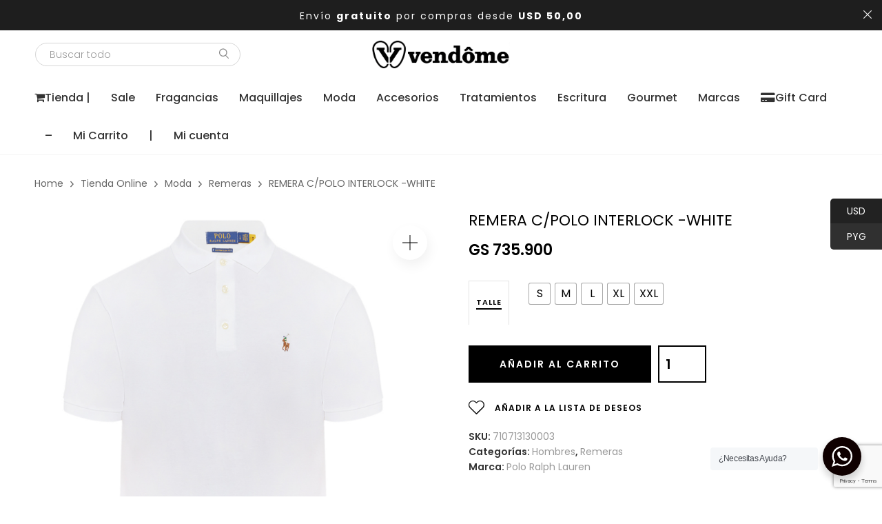

--- FILE ---
content_type: text/html; charset=utf-8
request_url: https://www.google.com/recaptcha/api2/anchor?ar=1&k=6LcrBqUZAAAAAMw64eDIDZ3x1bsN7ZGzSmiMeW5L&co=aHR0cHM6Ly92ZW5kb21lLmNvbS5weTo0NDM.&hl=en&v=PoyoqOPhxBO7pBk68S4YbpHZ&size=invisible&anchor-ms=20000&execute-ms=30000&cb=2xvye0pfo8fm
body_size: 48656
content:
<!DOCTYPE HTML><html dir="ltr" lang="en"><head><meta http-equiv="Content-Type" content="text/html; charset=UTF-8">
<meta http-equiv="X-UA-Compatible" content="IE=edge">
<title>reCAPTCHA</title>
<style type="text/css">
/* cyrillic-ext */
@font-face {
  font-family: 'Roboto';
  font-style: normal;
  font-weight: 400;
  font-stretch: 100%;
  src: url(//fonts.gstatic.com/s/roboto/v48/KFO7CnqEu92Fr1ME7kSn66aGLdTylUAMa3GUBHMdazTgWw.woff2) format('woff2');
  unicode-range: U+0460-052F, U+1C80-1C8A, U+20B4, U+2DE0-2DFF, U+A640-A69F, U+FE2E-FE2F;
}
/* cyrillic */
@font-face {
  font-family: 'Roboto';
  font-style: normal;
  font-weight: 400;
  font-stretch: 100%;
  src: url(//fonts.gstatic.com/s/roboto/v48/KFO7CnqEu92Fr1ME7kSn66aGLdTylUAMa3iUBHMdazTgWw.woff2) format('woff2');
  unicode-range: U+0301, U+0400-045F, U+0490-0491, U+04B0-04B1, U+2116;
}
/* greek-ext */
@font-face {
  font-family: 'Roboto';
  font-style: normal;
  font-weight: 400;
  font-stretch: 100%;
  src: url(//fonts.gstatic.com/s/roboto/v48/KFO7CnqEu92Fr1ME7kSn66aGLdTylUAMa3CUBHMdazTgWw.woff2) format('woff2');
  unicode-range: U+1F00-1FFF;
}
/* greek */
@font-face {
  font-family: 'Roboto';
  font-style: normal;
  font-weight: 400;
  font-stretch: 100%;
  src: url(//fonts.gstatic.com/s/roboto/v48/KFO7CnqEu92Fr1ME7kSn66aGLdTylUAMa3-UBHMdazTgWw.woff2) format('woff2');
  unicode-range: U+0370-0377, U+037A-037F, U+0384-038A, U+038C, U+038E-03A1, U+03A3-03FF;
}
/* math */
@font-face {
  font-family: 'Roboto';
  font-style: normal;
  font-weight: 400;
  font-stretch: 100%;
  src: url(//fonts.gstatic.com/s/roboto/v48/KFO7CnqEu92Fr1ME7kSn66aGLdTylUAMawCUBHMdazTgWw.woff2) format('woff2');
  unicode-range: U+0302-0303, U+0305, U+0307-0308, U+0310, U+0312, U+0315, U+031A, U+0326-0327, U+032C, U+032F-0330, U+0332-0333, U+0338, U+033A, U+0346, U+034D, U+0391-03A1, U+03A3-03A9, U+03B1-03C9, U+03D1, U+03D5-03D6, U+03F0-03F1, U+03F4-03F5, U+2016-2017, U+2034-2038, U+203C, U+2040, U+2043, U+2047, U+2050, U+2057, U+205F, U+2070-2071, U+2074-208E, U+2090-209C, U+20D0-20DC, U+20E1, U+20E5-20EF, U+2100-2112, U+2114-2115, U+2117-2121, U+2123-214F, U+2190, U+2192, U+2194-21AE, U+21B0-21E5, U+21F1-21F2, U+21F4-2211, U+2213-2214, U+2216-22FF, U+2308-230B, U+2310, U+2319, U+231C-2321, U+2336-237A, U+237C, U+2395, U+239B-23B7, U+23D0, U+23DC-23E1, U+2474-2475, U+25AF, U+25B3, U+25B7, U+25BD, U+25C1, U+25CA, U+25CC, U+25FB, U+266D-266F, U+27C0-27FF, U+2900-2AFF, U+2B0E-2B11, U+2B30-2B4C, U+2BFE, U+3030, U+FF5B, U+FF5D, U+1D400-1D7FF, U+1EE00-1EEFF;
}
/* symbols */
@font-face {
  font-family: 'Roboto';
  font-style: normal;
  font-weight: 400;
  font-stretch: 100%;
  src: url(//fonts.gstatic.com/s/roboto/v48/KFO7CnqEu92Fr1ME7kSn66aGLdTylUAMaxKUBHMdazTgWw.woff2) format('woff2');
  unicode-range: U+0001-000C, U+000E-001F, U+007F-009F, U+20DD-20E0, U+20E2-20E4, U+2150-218F, U+2190, U+2192, U+2194-2199, U+21AF, U+21E6-21F0, U+21F3, U+2218-2219, U+2299, U+22C4-22C6, U+2300-243F, U+2440-244A, U+2460-24FF, U+25A0-27BF, U+2800-28FF, U+2921-2922, U+2981, U+29BF, U+29EB, U+2B00-2BFF, U+4DC0-4DFF, U+FFF9-FFFB, U+10140-1018E, U+10190-1019C, U+101A0, U+101D0-101FD, U+102E0-102FB, U+10E60-10E7E, U+1D2C0-1D2D3, U+1D2E0-1D37F, U+1F000-1F0FF, U+1F100-1F1AD, U+1F1E6-1F1FF, U+1F30D-1F30F, U+1F315, U+1F31C, U+1F31E, U+1F320-1F32C, U+1F336, U+1F378, U+1F37D, U+1F382, U+1F393-1F39F, U+1F3A7-1F3A8, U+1F3AC-1F3AF, U+1F3C2, U+1F3C4-1F3C6, U+1F3CA-1F3CE, U+1F3D4-1F3E0, U+1F3ED, U+1F3F1-1F3F3, U+1F3F5-1F3F7, U+1F408, U+1F415, U+1F41F, U+1F426, U+1F43F, U+1F441-1F442, U+1F444, U+1F446-1F449, U+1F44C-1F44E, U+1F453, U+1F46A, U+1F47D, U+1F4A3, U+1F4B0, U+1F4B3, U+1F4B9, U+1F4BB, U+1F4BF, U+1F4C8-1F4CB, U+1F4D6, U+1F4DA, U+1F4DF, U+1F4E3-1F4E6, U+1F4EA-1F4ED, U+1F4F7, U+1F4F9-1F4FB, U+1F4FD-1F4FE, U+1F503, U+1F507-1F50B, U+1F50D, U+1F512-1F513, U+1F53E-1F54A, U+1F54F-1F5FA, U+1F610, U+1F650-1F67F, U+1F687, U+1F68D, U+1F691, U+1F694, U+1F698, U+1F6AD, U+1F6B2, U+1F6B9-1F6BA, U+1F6BC, U+1F6C6-1F6CF, U+1F6D3-1F6D7, U+1F6E0-1F6EA, U+1F6F0-1F6F3, U+1F6F7-1F6FC, U+1F700-1F7FF, U+1F800-1F80B, U+1F810-1F847, U+1F850-1F859, U+1F860-1F887, U+1F890-1F8AD, U+1F8B0-1F8BB, U+1F8C0-1F8C1, U+1F900-1F90B, U+1F93B, U+1F946, U+1F984, U+1F996, U+1F9E9, U+1FA00-1FA6F, U+1FA70-1FA7C, U+1FA80-1FA89, U+1FA8F-1FAC6, U+1FACE-1FADC, U+1FADF-1FAE9, U+1FAF0-1FAF8, U+1FB00-1FBFF;
}
/* vietnamese */
@font-face {
  font-family: 'Roboto';
  font-style: normal;
  font-weight: 400;
  font-stretch: 100%;
  src: url(//fonts.gstatic.com/s/roboto/v48/KFO7CnqEu92Fr1ME7kSn66aGLdTylUAMa3OUBHMdazTgWw.woff2) format('woff2');
  unicode-range: U+0102-0103, U+0110-0111, U+0128-0129, U+0168-0169, U+01A0-01A1, U+01AF-01B0, U+0300-0301, U+0303-0304, U+0308-0309, U+0323, U+0329, U+1EA0-1EF9, U+20AB;
}
/* latin-ext */
@font-face {
  font-family: 'Roboto';
  font-style: normal;
  font-weight: 400;
  font-stretch: 100%;
  src: url(//fonts.gstatic.com/s/roboto/v48/KFO7CnqEu92Fr1ME7kSn66aGLdTylUAMa3KUBHMdazTgWw.woff2) format('woff2');
  unicode-range: U+0100-02BA, U+02BD-02C5, U+02C7-02CC, U+02CE-02D7, U+02DD-02FF, U+0304, U+0308, U+0329, U+1D00-1DBF, U+1E00-1E9F, U+1EF2-1EFF, U+2020, U+20A0-20AB, U+20AD-20C0, U+2113, U+2C60-2C7F, U+A720-A7FF;
}
/* latin */
@font-face {
  font-family: 'Roboto';
  font-style: normal;
  font-weight: 400;
  font-stretch: 100%;
  src: url(//fonts.gstatic.com/s/roboto/v48/KFO7CnqEu92Fr1ME7kSn66aGLdTylUAMa3yUBHMdazQ.woff2) format('woff2');
  unicode-range: U+0000-00FF, U+0131, U+0152-0153, U+02BB-02BC, U+02C6, U+02DA, U+02DC, U+0304, U+0308, U+0329, U+2000-206F, U+20AC, U+2122, U+2191, U+2193, U+2212, U+2215, U+FEFF, U+FFFD;
}
/* cyrillic-ext */
@font-face {
  font-family: 'Roboto';
  font-style: normal;
  font-weight: 500;
  font-stretch: 100%;
  src: url(//fonts.gstatic.com/s/roboto/v48/KFO7CnqEu92Fr1ME7kSn66aGLdTylUAMa3GUBHMdazTgWw.woff2) format('woff2');
  unicode-range: U+0460-052F, U+1C80-1C8A, U+20B4, U+2DE0-2DFF, U+A640-A69F, U+FE2E-FE2F;
}
/* cyrillic */
@font-face {
  font-family: 'Roboto';
  font-style: normal;
  font-weight: 500;
  font-stretch: 100%;
  src: url(//fonts.gstatic.com/s/roboto/v48/KFO7CnqEu92Fr1ME7kSn66aGLdTylUAMa3iUBHMdazTgWw.woff2) format('woff2');
  unicode-range: U+0301, U+0400-045F, U+0490-0491, U+04B0-04B1, U+2116;
}
/* greek-ext */
@font-face {
  font-family: 'Roboto';
  font-style: normal;
  font-weight: 500;
  font-stretch: 100%;
  src: url(//fonts.gstatic.com/s/roboto/v48/KFO7CnqEu92Fr1ME7kSn66aGLdTylUAMa3CUBHMdazTgWw.woff2) format('woff2');
  unicode-range: U+1F00-1FFF;
}
/* greek */
@font-face {
  font-family: 'Roboto';
  font-style: normal;
  font-weight: 500;
  font-stretch: 100%;
  src: url(//fonts.gstatic.com/s/roboto/v48/KFO7CnqEu92Fr1ME7kSn66aGLdTylUAMa3-UBHMdazTgWw.woff2) format('woff2');
  unicode-range: U+0370-0377, U+037A-037F, U+0384-038A, U+038C, U+038E-03A1, U+03A3-03FF;
}
/* math */
@font-face {
  font-family: 'Roboto';
  font-style: normal;
  font-weight: 500;
  font-stretch: 100%;
  src: url(//fonts.gstatic.com/s/roboto/v48/KFO7CnqEu92Fr1ME7kSn66aGLdTylUAMawCUBHMdazTgWw.woff2) format('woff2');
  unicode-range: U+0302-0303, U+0305, U+0307-0308, U+0310, U+0312, U+0315, U+031A, U+0326-0327, U+032C, U+032F-0330, U+0332-0333, U+0338, U+033A, U+0346, U+034D, U+0391-03A1, U+03A3-03A9, U+03B1-03C9, U+03D1, U+03D5-03D6, U+03F0-03F1, U+03F4-03F5, U+2016-2017, U+2034-2038, U+203C, U+2040, U+2043, U+2047, U+2050, U+2057, U+205F, U+2070-2071, U+2074-208E, U+2090-209C, U+20D0-20DC, U+20E1, U+20E5-20EF, U+2100-2112, U+2114-2115, U+2117-2121, U+2123-214F, U+2190, U+2192, U+2194-21AE, U+21B0-21E5, U+21F1-21F2, U+21F4-2211, U+2213-2214, U+2216-22FF, U+2308-230B, U+2310, U+2319, U+231C-2321, U+2336-237A, U+237C, U+2395, U+239B-23B7, U+23D0, U+23DC-23E1, U+2474-2475, U+25AF, U+25B3, U+25B7, U+25BD, U+25C1, U+25CA, U+25CC, U+25FB, U+266D-266F, U+27C0-27FF, U+2900-2AFF, U+2B0E-2B11, U+2B30-2B4C, U+2BFE, U+3030, U+FF5B, U+FF5D, U+1D400-1D7FF, U+1EE00-1EEFF;
}
/* symbols */
@font-face {
  font-family: 'Roboto';
  font-style: normal;
  font-weight: 500;
  font-stretch: 100%;
  src: url(//fonts.gstatic.com/s/roboto/v48/KFO7CnqEu92Fr1ME7kSn66aGLdTylUAMaxKUBHMdazTgWw.woff2) format('woff2');
  unicode-range: U+0001-000C, U+000E-001F, U+007F-009F, U+20DD-20E0, U+20E2-20E4, U+2150-218F, U+2190, U+2192, U+2194-2199, U+21AF, U+21E6-21F0, U+21F3, U+2218-2219, U+2299, U+22C4-22C6, U+2300-243F, U+2440-244A, U+2460-24FF, U+25A0-27BF, U+2800-28FF, U+2921-2922, U+2981, U+29BF, U+29EB, U+2B00-2BFF, U+4DC0-4DFF, U+FFF9-FFFB, U+10140-1018E, U+10190-1019C, U+101A0, U+101D0-101FD, U+102E0-102FB, U+10E60-10E7E, U+1D2C0-1D2D3, U+1D2E0-1D37F, U+1F000-1F0FF, U+1F100-1F1AD, U+1F1E6-1F1FF, U+1F30D-1F30F, U+1F315, U+1F31C, U+1F31E, U+1F320-1F32C, U+1F336, U+1F378, U+1F37D, U+1F382, U+1F393-1F39F, U+1F3A7-1F3A8, U+1F3AC-1F3AF, U+1F3C2, U+1F3C4-1F3C6, U+1F3CA-1F3CE, U+1F3D4-1F3E0, U+1F3ED, U+1F3F1-1F3F3, U+1F3F5-1F3F7, U+1F408, U+1F415, U+1F41F, U+1F426, U+1F43F, U+1F441-1F442, U+1F444, U+1F446-1F449, U+1F44C-1F44E, U+1F453, U+1F46A, U+1F47D, U+1F4A3, U+1F4B0, U+1F4B3, U+1F4B9, U+1F4BB, U+1F4BF, U+1F4C8-1F4CB, U+1F4D6, U+1F4DA, U+1F4DF, U+1F4E3-1F4E6, U+1F4EA-1F4ED, U+1F4F7, U+1F4F9-1F4FB, U+1F4FD-1F4FE, U+1F503, U+1F507-1F50B, U+1F50D, U+1F512-1F513, U+1F53E-1F54A, U+1F54F-1F5FA, U+1F610, U+1F650-1F67F, U+1F687, U+1F68D, U+1F691, U+1F694, U+1F698, U+1F6AD, U+1F6B2, U+1F6B9-1F6BA, U+1F6BC, U+1F6C6-1F6CF, U+1F6D3-1F6D7, U+1F6E0-1F6EA, U+1F6F0-1F6F3, U+1F6F7-1F6FC, U+1F700-1F7FF, U+1F800-1F80B, U+1F810-1F847, U+1F850-1F859, U+1F860-1F887, U+1F890-1F8AD, U+1F8B0-1F8BB, U+1F8C0-1F8C1, U+1F900-1F90B, U+1F93B, U+1F946, U+1F984, U+1F996, U+1F9E9, U+1FA00-1FA6F, U+1FA70-1FA7C, U+1FA80-1FA89, U+1FA8F-1FAC6, U+1FACE-1FADC, U+1FADF-1FAE9, U+1FAF0-1FAF8, U+1FB00-1FBFF;
}
/* vietnamese */
@font-face {
  font-family: 'Roboto';
  font-style: normal;
  font-weight: 500;
  font-stretch: 100%;
  src: url(//fonts.gstatic.com/s/roboto/v48/KFO7CnqEu92Fr1ME7kSn66aGLdTylUAMa3OUBHMdazTgWw.woff2) format('woff2');
  unicode-range: U+0102-0103, U+0110-0111, U+0128-0129, U+0168-0169, U+01A0-01A1, U+01AF-01B0, U+0300-0301, U+0303-0304, U+0308-0309, U+0323, U+0329, U+1EA0-1EF9, U+20AB;
}
/* latin-ext */
@font-face {
  font-family: 'Roboto';
  font-style: normal;
  font-weight: 500;
  font-stretch: 100%;
  src: url(//fonts.gstatic.com/s/roboto/v48/KFO7CnqEu92Fr1ME7kSn66aGLdTylUAMa3KUBHMdazTgWw.woff2) format('woff2');
  unicode-range: U+0100-02BA, U+02BD-02C5, U+02C7-02CC, U+02CE-02D7, U+02DD-02FF, U+0304, U+0308, U+0329, U+1D00-1DBF, U+1E00-1E9F, U+1EF2-1EFF, U+2020, U+20A0-20AB, U+20AD-20C0, U+2113, U+2C60-2C7F, U+A720-A7FF;
}
/* latin */
@font-face {
  font-family: 'Roboto';
  font-style: normal;
  font-weight: 500;
  font-stretch: 100%;
  src: url(//fonts.gstatic.com/s/roboto/v48/KFO7CnqEu92Fr1ME7kSn66aGLdTylUAMa3yUBHMdazQ.woff2) format('woff2');
  unicode-range: U+0000-00FF, U+0131, U+0152-0153, U+02BB-02BC, U+02C6, U+02DA, U+02DC, U+0304, U+0308, U+0329, U+2000-206F, U+20AC, U+2122, U+2191, U+2193, U+2212, U+2215, U+FEFF, U+FFFD;
}
/* cyrillic-ext */
@font-face {
  font-family: 'Roboto';
  font-style: normal;
  font-weight: 900;
  font-stretch: 100%;
  src: url(//fonts.gstatic.com/s/roboto/v48/KFO7CnqEu92Fr1ME7kSn66aGLdTylUAMa3GUBHMdazTgWw.woff2) format('woff2');
  unicode-range: U+0460-052F, U+1C80-1C8A, U+20B4, U+2DE0-2DFF, U+A640-A69F, U+FE2E-FE2F;
}
/* cyrillic */
@font-face {
  font-family: 'Roboto';
  font-style: normal;
  font-weight: 900;
  font-stretch: 100%;
  src: url(//fonts.gstatic.com/s/roboto/v48/KFO7CnqEu92Fr1ME7kSn66aGLdTylUAMa3iUBHMdazTgWw.woff2) format('woff2');
  unicode-range: U+0301, U+0400-045F, U+0490-0491, U+04B0-04B1, U+2116;
}
/* greek-ext */
@font-face {
  font-family: 'Roboto';
  font-style: normal;
  font-weight: 900;
  font-stretch: 100%;
  src: url(//fonts.gstatic.com/s/roboto/v48/KFO7CnqEu92Fr1ME7kSn66aGLdTylUAMa3CUBHMdazTgWw.woff2) format('woff2');
  unicode-range: U+1F00-1FFF;
}
/* greek */
@font-face {
  font-family: 'Roboto';
  font-style: normal;
  font-weight: 900;
  font-stretch: 100%;
  src: url(//fonts.gstatic.com/s/roboto/v48/KFO7CnqEu92Fr1ME7kSn66aGLdTylUAMa3-UBHMdazTgWw.woff2) format('woff2');
  unicode-range: U+0370-0377, U+037A-037F, U+0384-038A, U+038C, U+038E-03A1, U+03A3-03FF;
}
/* math */
@font-face {
  font-family: 'Roboto';
  font-style: normal;
  font-weight: 900;
  font-stretch: 100%;
  src: url(//fonts.gstatic.com/s/roboto/v48/KFO7CnqEu92Fr1ME7kSn66aGLdTylUAMawCUBHMdazTgWw.woff2) format('woff2');
  unicode-range: U+0302-0303, U+0305, U+0307-0308, U+0310, U+0312, U+0315, U+031A, U+0326-0327, U+032C, U+032F-0330, U+0332-0333, U+0338, U+033A, U+0346, U+034D, U+0391-03A1, U+03A3-03A9, U+03B1-03C9, U+03D1, U+03D5-03D6, U+03F0-03F1, U+03F4-03F5, U+2016-2017, U+2034-2038, U+203C, U+2040, U+2043, U+2047, U+2050, U+2057, U+205F, U+2070-2071, U+2074-208E, U+2090-209C, U+20D0-20DC, U+20E1, U+20E5-20EF, U+2100-2112, U+2114-2115, U+2117-2121, U+2123-214F, U+2190, U+2192, U+2194-21AE, U+21B0-21E5, U+21F1-21F2, U+21F4-2211, U+2213-2214, U+2216-22FF, U+2308-230B, U+2310, U+2319, U+231C-2321, U+2336-237A, U+237C, U+2395, U+239B-23B7, U+23D0, U+23DC-23E1, U+2474-2475, U+25AF, U+25B3, U+25B7, U+25BD, U+25C1, U+25CA, U+25CC, U+25FB, U+266D-266F, U+27C0-27FF, U+2900-2AFF, U+2B0E-2B11, U+2B30-2B4C, U+2BFE, U+3030, U+FF5B, U+FF5D, U+1D400-1D7FF, U+1EE00-1EEFF;
}
/* symbols */
@font-face {
  font-family: 'Roboto';
  font-style: normal;
  font-weight: 900;
  font-stretch: 100%;
  src: url(//fonts.gstatic.com/s/roboto/v48/KFO7CnqEu92Fr1ME7kSn66aGLdTylUAMaxKUBHMdazTgWw.woff2) format('woff2');
  unicode-range: U+0001-000C, U+000E-001F, U+007F-009F, U+20DD-20E0, U+20E2-20E4, U+2150-218F, U+2190, U+2192, U+2194-2199, U+21AF, U+21E6-21F0, U+21F3, U+2218-2219, U+2299, U+22C4-22C6, U+2300-243F, U+2440-244A, U+2460-24FF, U+25A0-27BF, U+2800-28FF, U+2921-2922, U+2981, U+29BF, U+29EB, U+2B00-2BFF, U+4DC0-4DFF, U+FFF9-FFFB, U+10140-1018E, U+10190-1019C, U+101A0, U+101D0-101FD, U+102E0-102FB, U+10E60-10E7E, U+1D2C0-1D2D3, U+1D2E0-1D37F, U+1F000-1F0FF, U+1F100-1F1AD, U+1F1E6-1F1FF, U+1F30D-1F30F, U+1F315, U+1F31C, U+1F31E, U+1F320-1F32C, U+1F336, U+1F378, U+1F37D, U+1F382, U+1F393-1F39F, U+1F3A7-1F3A8, U+1F3AC-1F3AF, U+1F3C2, U+1F3C4-1F3C6, U+1F3CA-1F3CE, U+1F3D4-1F3E0, U+1F3ED, U+1F3F1-1F3F3, U+1F3F5-1F3F7, U+1F408, U+1F415, U+1F41F, U+1F426, U+1F43F, U+1F441-1F442, U+1F444, U+1F446-1F449, U+1F44C-1F44E, U+1F453, U+1F46A, U+1F47D, U+1F4A3, U+1F4B0, U+1F4B3, U+1F4B9, U+1F4BB, U+1F4BF, U+1F4C8-1F4CB, U+1F4D6, U+1F4DA, U+1F4DF, U+1F4E3-1F4E6, U+1F4EA-1F4ED, U+1F4F7, U+1F4F9-1F4FB, U+1F4FD-1F4FE, U+1F503, U+1F507-1F50B, U+1F50D, U+1F512-1F513, U+1F53E-1F54A, U+1F54F-1F5FA, U+1F610, U+1F650-1F67F, U+1F687, U+1F68D, U+1F691, U+1F694, U+1F698, U+1F6AD, U+1F6B2, U+1F6B9-1F6BA, U+1F6BC, U+1F6C6-1F6CF, U+1F6D3-1F6D7, U+1F6E0-1F6EA, U+1F6F0-1F6F3, U+1F6F7-1F6FC, U+1F700-1F7FF, U+1F800-1F80B, U+1F810-1F847, U+1F850-1F859, U+1F860-1F887, U+1F890-1F8AD, U+1F8B0-1F8BB, U+1F8C0-1F8C1, U+1F900-1F90B, U+1F93B, U+1F946, U+1F984, U+1F996, U+1F9E9, U+1FA00-1FA6F, U+1FA70-1FA7C, U+1FA80-1FA89, U+1FA8F-1FAC6, U+1FACE-1FADC, U+1FADF-1FAE9, U+1FAF0-1FAF8, U+1FB00-1FBFF;
}
/* vietnamese */
@font-face {
  font-family: 'Roboto';
  font-style: normal;
  font-weight: 900;
  font-stretch: 100%;
  src: url(//fonts.gstatic.com/s/roboto/v48/KFO7CnqEu92Fr1ME7kSn66aGLdTylUAMa3OUBHMdazTgWw.woff2) format('woff2');
  unicode-range: U+0102-0103, U+0110-0111, U+0128-0129, U+0168-0169, U+01A0-01A1, U+01AF-01B0, U+0300-0301, U+0303-0304, U+0308-0309, U+0323, U+0329, U+1EA0-1EF9, U+20AB;
}
/* latin-ext */
@font-face {
  font-family: 'Roboto';
  font-style: normal;
  font-weight: 900;
  font-stretch: 100%;
  src: url(//fonts.gstatic.com/s/roboto/v48/KFO7CnqEu92Fr1ME7kSn66aGLdTylUAMa3KUBHMdazTgWw.woff2) format('woff2');
  unicode-range: U+0100-02BA, U+02BD-02C5, U+02C7-02CC, U+02CE-02D7, U+02DD-02FF, U+0304, U+0308, U+0329, U+1D00-1DBF, U+1E00-1E9F, U+1EF2-1EFF, U+2020, U+20A0-20AB, U+20AD-20C0, U+2113, U+2C60-2C7F, U+A720-A7FF;
}
/* latin */
@font-face {
  font-family: 'Roboto';
  font-style: normal;
  font-weight: 900;
  font-stretch: 100%;
  src: url(//fonts.gstatic.com/s/roboto/v48/KFO7CnqEu92Fr1ME7kSn66aGLdTylUAMa3yUBHMdazQ.woff2) format('woff2');
  unicode-range: U+0000-00FF, U+0131, U+0152-0153, U+02BB-02BC, U+02C6, U+02DA, U+02DC, U+0304, U+0308, U+0329, U+2000-206F, U+20AC, U+2122, U+2191, U+2193, U+2212, U+2215, U+FEFF, U+FFFD;
}

</style>
<link rel="stylesheet" type="text/css" href="https://www.gstatic.com/recaptcha/releases/PoyoqOPhxBO7pBk68S4YbpHZ/styles__ltr.css">
<script nonce="KomFYblHBPd8imS-xuR_RA" type="text/javascript">window['__recaptcha_api'] = 'https://www.google.com/recaptcha/api2/';</script>
<script type="text/javascript" src="https://www.gstatic.com/recaptcha/releases/PoyoqOPhxBO7pBk68S4YbpHZ/recaptcha__en.js" nonce="KomFYblHBPd8imS-xuR_RA">
      
    </script></head>
<body><div id="rc-anchor-alert" class="rc-anchor-alert"></div>
<input type="hidden" id="recaptcha-token" value="[base64]">
<script type="text/javascript" nonce="KomFYblHBPd8imS-xuR_RA">
      recaptcha.anchor.Main.init("[\x22ainput\x22,[\x22bgdata\x22,\x22\x22,\[base64]/[base64]/UltIKytdPWE6KGE8MjA0OD9SW0grK109YT4+NnwxOTI6KChhJjY0NTEyKT09NTUyOTYmJnErMTxoLmxlbmd0aCYmKGguY2hhckNvZGVBdChxKzEpJjY0NTEyKT09NTYzMjA/[base64]/MjU1OlI/[base64]/[base64]/[base64]/[base64]/[base64]/[base64]/[base64]/[base64]/[base64]/[base64]\x22,\[base64]\\u003d\x22,\x22wq7DnRPCqcKCGlXCqcOmE8Ovw5LCkcOvw7LDmMKbwp/ClEROwqU/L8KQw5wFwrlxwqjCognDqsOkbi7CjsOPa37DssOKbXJDDsOIR8KcwrXCvMOlw73Dm14cDGrDscKswptewovDlkzCqcKuw6PDicOjwrM4w57DmsKKSS7DvRhQLi/DuiJhw75BNljDrSvCrcK6XyHDtMK6wpoHIQNzG8OYJ8K9w43DmcKrwq3CpkU9SFLCgMOEJcKfwoZ/dWLCjcKpwqXDoxEMSgjDrMOkYsKdwp7CthVewrtiwpDCoMOhV8Oiw5/CiX3CvSEPw7rDlgxDwrTDm8KvwrXCqcKeWsOVwqPClFTCo0bCu3F0w4vDkGrCvcKuJmYMS8O+w4DDlhFZJRHDucOgDMKUwpnDszTDsMOUD8OED1lbVcOXdcOUfCcNUMOMIsKYwrXCmMKMwrDDsxRIw5dzw7/DgsOuDMKPW8K1E8OeF8ObacKrw73DmWPCkmPDoHB+KcKpw5LCg8O2wpvDpcKgcsO4wrfDp0MbEirClgDDrwNHIMKmw4bDuSLDqWY8L8ORwrtvwoV4QinCjm8pQ8KuwoPCm8Ouw75ua8KRDcKcw6x0wo8xwrHDgsKKwqkdTGnChcK4wpszwrcCO8OqQMKhw5/Drw87Y8O6PcKyw7zDvMOPVC9fw43DnQzDgCvCjQNAClMsMwjDn8O6IiATwoXCl2nCm2jCjcK4wprDmcKJcy/CnAPCsCNhQ1/[base64]/CscOFwpbDu8KYw4kcQMKAAMOzAMOBVlQ0w6IRDi/[base64]/Cs0Y5D8Ktw4fCqsO0wp5ww4jCpsK2A8OGIn1rLsK+GwxBWnDCrsKPw4QkworDphzDucK4U8K0w5EiHMOsw6PCpsKnaxbDvkLCq8KRQ8Otw43Chy/CmgAwHcOADcKdwrHDuj7DpMKywq/CjMKNwqksABTCtsOILF8qdMKxwphIw7YAwoTCkW1swqYOwoLCpyUZaSE4B1TDmcOHV8KAUFkgw75uQMOlwqsdZMKywqYHw4XDpUIoEcKuL3RbFsOkNm/[base64]/Cv8OlMUPDtMOPw7HCp8OjcXzCp8ONw6kwUHTCscKWwqx8wrHConV7ZVfDkRzCjsOWfV/[base64]/CqjbCizRjE8KAw788IH1TZEAWesOreW3Dj8Otw7M/w5Z9wrxPAAnDojzCqcOJw4/CsFQ+w6zCmnpZw4vDiUrDswZ9AX3DmsOTw5/CmcOqw712w63DuU7CgsOow4DCp3rCmTnCscKvfhhxFMOswoFHwqnDqxlJw59ywppiF8OAwrZufwbCm8OPwrZ/wp1NfMOdHMO0wrp9wrkdw5B5w6/[base64]/[base64]/DgVLDgGvCicOYwrrCjXjCgcOlBsKNJMOWcj5YwpYsMUIlwo0SwrHCvcOVwrJoVXLCoMO/wq3Cvm7DhcOLw71jSMOwwrluL8KGRRPCuwVowoZXaB/DnA7CllnCsMOSF8KnD23DvsOPwpnDj1R6w67CjsO/wojChMKkQsKhHw52NcK7wrt+GxPDplDCgWzCrsOsAX0pw4toUTdcdcKbwqXCscOoa2DCnQoPWjgQFzzChkozahvDvVjDqw1+HFnCrMOlwoTDrcKgwr/CrmwLw6rCisODwrwQNsOcYsKsw7Yxw6F8w7DDiMOFwpBYA1VRX8KITScSw6BHwrlnZhcMZQvCsi/CjsKhwodJBBw6wp3Dt8Omw4cjw7rCgcOgwqgbXsOtWHrDkFQCUHbCmFHDvMO+wrouwrVVYw9Lwp/CtjQ8QUt9QMOMw5rDqTXDicOSKMOvFhRdImPCimTCv8OiwrrCqS7CjMKtPsO1w6QPw4/DpMKLw5cBLMKkE8Oqw7PCrHRqJjHDuQjCnl/[base64]/UMOdwofDg3LCpBRxfnfDrcOKw5jDvMOMw5XCpMOUwqPDghHChW0Vw5RSw4fDncKswr3Dn8OIwojDlAbDssKddHVvZ3B8w6fDujfDrcK5fMOnWMOjw7fCuMOSPMKpw6nCm3rDhMO/K8OMBBXCrgwgw7h6wptEFMK3wqTDoU94wrFhTzhzwprClzDDhsKXQ8Kyw5/Dsj0JDiPDnyARbEbDkUtXw5QZR8ONwodCdcKwwrQXwow/HMKZMMKrw6LDs8KGwpQNOH7Dj0XCjUYoXXoZwoQNwpbCg8Kww7tjQcOCwpDCggvDmSbCl37CnMKuwoo6w53DgsOnQcO8a8OTwp4cwrwxHBTDrcOlwp3CssKLGUbDo8K8wpHDiGYOwqs9w5Unw4N/NXZvw6fDucKJEQBWw5tJWwVQKMKvR8Ozwrc6XkHDgMKzVlTCvz84C8K5DEzCmcOpJsK1Cyc/YxHDl8KfESMew6/[base64]/wprDhAjDt8O2O8KjFgUkK8OJc8KLPWHDtmTCtghKYcKZw5nDrsKPwojDpx/DrMK/w7rCuVnCjy5mw5ILw6Y7wo1uw4DDo8KVw6zDmcOJw44kWAVzMGLCmsKxwqEbWsOWfn0UwqEbwqPDvMKtwoVGw5tDwpXCrcO8w5/DnMO0w6c8AnPCvVDCkD8uw40Pw7pTwpXDnWQ+wpcna8O/VsO4wozDoQh1fMKhIsOnwrZ/w4FZw5g+w6HDuX82wqpzHilfD8OINcOHw4fDg2MIHMOuAm5wCkZTDT0Bw6DCqMKTw5RVw6RlRW4KYcKXwrBgw7law5/CiTkCw6PDt3gawqTCgWgzGVEtdh4qThFgw4QZSsKaasKpLDDDrEDCnsKPwq4gQi/DqkddwqvCqMKjwpfDrcKkw7PDnMO/w5Asw5fCiTjDgMKoZ8Ojwq9Tw4obw48PHcOFaV/[base64]/wqwgwo7Dm8KteB/Cv8KPw5jCrgM/w4PDnmBZwocKB8Kmw5cjHsOZXcKXLMOKLcOKw53DjTzCsMOpcEMQJ0bDgcODS8OTSnogYyYnw6RpwoAzWsOCw4s8RhlTEcOPXcO0w7LDuQ3CusOVwrrCuS/DjTPDuMKzMcOtwp5jdMKdQ8KaOAjDo8OiwrXDiU4KwqvDrcKHfz7CpMKawpTCqVTDrsKmfDYpw4Fie8ORwpcCwojDugLDn24VecOHw5kBB8OyPFHDtS0Qw4zDo8K5fsKVw7LCsAnDtcO1RWnChz/[base64]/CisOuwpcpTE7DosOxDBLCvMKlTD/[base64]/[base64]/dMKgwo/CtcObw59ww4PClcK8aEQZwpvCncO0wppjw67DusKsw50cwoLCsnfCo1wxMD9kwowBw67CuCjCsQTCnj1/c197esOMFMKmw7bCkjbCtCjCrsO6Im8iU8OWbCM8wpIfUmpDwosWwovCvMKQw4rDu8OdDDVJw4nCrsOCw6x+VsKCOw/CiMKnw5ocwoQPVjzCmMOWAT9GBA3DryPCuT8xwpwrwqUZHMO0wqBiYsOtw70afMO5wpMPAn8EMQBSwpzChQA/X3TCrFwpBMKXdAAqY2hKYg1ZJsOnw5TChcKLw6lUw5EdcMKkGcOQwqEOwoXDq8K5NiACTyzDn8O2wp9NZ8Oxw6jCgFBCw6zDgTPCsMOyBsKVw6pLKm0PdTxfwpEfSTLDu8OQAsO4d8OfcMKAwq/[base64]/wr7DocKTwrTDiDAvwpHCs8OUw7LDqRdyRjFcwr/DoEdiwoEHO8KSW8OjfxYtw7bDmsOjXxhpOQHCp8OGGQ3Cs8OFRxZpZiE3w5tACWrDqsKvRMKTwqB8wqDDhsKzYEDChFd5eQF7DsKDw5rDtXbCscKWw4IXEWVBwoUtKsOKc8OXwqUxWEw0UsKFwrYPRW9wFVfDolnDn8OyPMOSw7o3w6RAZcOzw4ANBcOgwqonJh/DucK+dMOOw67DlMOCwqjDkQXDmsKNwoxyHcOsC8OLaijDnD/[base64]/CmMOgHsO6wq4hSy1TMQrDoSkSKWPCgR0Cw6sle2oIHMKbwo/CvcObw6/[base64]/w7fDucKqwpNyLMOCfcKLw7HCuwPDtcOewq3CihPDhhg1IsO+ZcK2BMKawo1rw7LDjzUVS8OjwpjCqgoQHcKVw5fDlcOCGsOAw7DDgMOGwoB/ZDELwp8JDsOqw7fCpzhtwr7Ci3PDrhTDmsK2wp4hbcKrwrd0BCtJw7jDrGRAUEotQsKVfcONcyzCqkjCvjELBQBOw5TCpngaMcK8UsOwMSjDnFt4M8KZw44hTsOjwqJRUcK/[base64]/CsOXasOww5E8wrbDoSZTcCpJMcK5WXPCk8OucjpQw6DCksKLw7JdKznChjrCgsO1CMONRT7DgDtuw4M0EUHDgsO+RsKOO2gkYcKHHjAOwrUIw7fDhcKGdBPCpyp6w6XDqMOtwrIEwrnCrsOfwqfDv3bDrCBKw7XCkMO5wow7WWl/w51Lw4c8w7XCnXdbfwXClybCiGhxO1wUKsO6TWgPwp1Ifgd7SxfDnkA8wozDgcKaw5kTGA7DixMkwqIDwoDCsSc1WMKfZTFwwo9hd8OXw4gYw6vCrFA/[base64]/[base64]/DjcO/akPCgMOtw43CpR3CsVjDt8K6JsOMbsOSbsKOwoNgwqZTFk7CgsKZVsOsGQ5IecOfJMKFw6jDvcOlw51+OXvCisOCw69kYMK1w7vDrW/DnBFLwok3wo8jwoLClA1jw6LDtivDrMO4cw4KIlJSw7jDnX5tw6dJEn8FXgMPwrZzw4TDtTnDsibCiAhEw701wq4+w6RQZsOiJx/[base64]/w47CkDnCuyNNfjPCu8OMYVPClcOsG8Oiwp8dwo/Comhlw4MPw7BDw5/CjMOyXVrCo8Kqw5nDoTPDlsO3w5TDjcKrWsKWw5zDqzQvGcOKw492LmgSwo/[base64]/CsmLDhjRHNTLClGXDtcKACmzDiFN9w4vDgsOOw7TCik5Ww6BKFXLCjzJCw4/DqMOMJMOUPDwvJULCpgPCm8OWwqvDk8OHwoLDvMO3wqtbw7LDuMOQRwQgwrBpwqDDqHbCjMK/w4N4dsK2w6QcVcOpw71aw54aAFTDosKKBsOccsOYwp7Dm8Oww6YtVlh9w7fDjiAaR37Cp8K0Hk5Hw4nDo8KcwpdCbsOOM3wbAsKcGcO6wprCvsKwJsKgwo/DrMKuScKvO8OKa3ZFw7BPO2MEYcOWfGl9WlrDq8Kcw7oUK1d1JcK1w7fCgTAKGh5CHMKZw5/CgcK1wrrDlMK1V8OFw47Dg8K1UXjCncOXw5XCmsKqwpV9fMOCwpLCsW/DpzbCmcOiw6HDg1fDqnAUKR4Vw4k4I8OsKMKow4lWw6obwr/DjcOGw4hxw6/DtGw/w6sZbMKFIHHDqgRfw7p2wqxtbzPDqA18wowNd8OCwqkEFsODwo8+w7FPfMKvBC0BJ8KCEsO4ekQew4N/[base64]/DkG/Cq33DpUYKwr7CrWnDg8OlRMO5fRdhM3fClcOcwrRLwql7w7Nmwo/DocKtKcOxdsKEw7klUB1fVsKkUHwqw7AzEFIewqYZwqpzagYcEClfwqTDoH/Dql7DnsOpwqIVw7zCnybDpMOtFXvDuh9Kwr/CoR5qXC/[base64]/wrHDmMKWwrLCngTCp8OPfBjDnmTDowHDjjrDjcOlScOMQsOKwpHCqsK2WTnClsO5w4ZiZkHCocOZaMOUMsOBOcKvTBXCllXDkAvDhXIwf0hGWXx4wq0Pw53ChlXDocO2TDAbGT/[base64]/KMKjU8KXecOxw6AGw7gGw4jCqz11UsOHw4PDncK3wroLw6jCiBDDgsONZsKuA0dqRH/CqsO0woXDs8KFwoPCpznDgk4QwrcYHcKcwqjDvCjCjsKxd8KLdhLDkMOAUnR8wqLDlMKOQGvCuz45wrHDuwomMVdlAExMwqR7Ox4fw6/CgiQebX/[base64]/DjsO3wpvCnMODdE96FcOEDWMSw4fDtMOtOxIqw6E3w6jCrcKcVl4eLcOzwpYJDMK6OAIPw4zDjMOkwpxwFMOsPsK6wr4Zw6MjfsOXw60Kw6rClcOXIU7Cq8KDw4Rjwo57w4LCkcK/M3IbHcOJJsKUHW3DgBTDmcKgwogbwo9jwofCgks+S1TClsKpwoLDmsOkw6XDqw4jAVoqw5cvw6DCn09xAV/Csn7CucO+w5nDiD7CssODJUfDj8KIaxXCkMO5w6tDWsOWw6vCkG/DhMOxFMKsasOMwrzDnxjDicKVccOSw6jDtQpRw4tNQ8O7wonDgmIMw4EwwrbCoBnDqAg0wp3CjjLDs10pLsKqZxXCoyUkZsKXKywdJsKrPsKlZQbCpz7Dj8OmZ0xuw7dUw6EWGcKmwrXCl8KCSSDCt8Obw6wnw4gqwoAnCj/Cg8OCwo0ZwpLDkiPClh3CvsOAPcKmEDxjXGxYw6vDuDEiw4LDvMKBw5rDqSVTOknCu8OiPMKJwrxIZ08vdsKXNsOlOyE7cnXDjMO3cX5Hwo1bwpM/GMKOw7HDkcOiFcOvw58NV8OnwqHCo2TDqT1gImJzKMO3w4YWw5JvbGoQw7zCulLCkMO7CcO8Yj7CtsKSw44Fw68/JcOII1DDvV3CrsOowpJSYsKJIWMWw7XCrMOow5Vvw5vDhcKABsOGPBR9wopAZVVywpNVwpTCmxnDnQ/[base64]/Cg8Kgwokcwr3CumvCqsOow41+w4vCrcKOOcK2w6sfRR0uF13CncKwB8OTw6nDo0/Dg8KEwpLCssK1wqzCjwFgLhjCsFbCv30qLyZ4wrYKeMKTRld5w5HChDTDt3LDnsK2FsOuwp0/QsO9wpbCvn/DhTArw57CnMKSKV4wwpTCi2ViZsKTFFDDo8O5IcOowqMiwokWwqpEw53DphDCqMKXw5d/w7fCocKww7lUQBHCthjCvsKDw71Lw6vCg03Dg8OCwpLClXhDeMKwwrIkw4FQwqoyUHzDumxXcDrCq8O6wqbCgntawoQKw5Y2wonCvcO7aMK5OGbCmMOWw43DiMOtC8Ofcx/DrQhDesKDPG5aw6XDtFDDqcO7w41lLj4ww40Ww7DCq8KDwqXDhcKXwqsxHsKFwpJPwrfDhsOYKsKKwpc3RGjCiTPCiMOHwqnCvBwvwqw0UcOCwqvCl8KZS8OgwpF8w7HCggIiOT9SJW5qYWrCpMOww69HdjXCosO4ID/CslZkwpfDsMKOw5nDg8KeVjxHeTwrOwwedkbCvcOFChAWw5TDugvDssO/FH9Kw6Qxwr51wqDCgsK4w7FiZ1twBsOvaTA+w4wEe8OYKzvCqsOjw5tuw6XDpcKwY8Onw6rCqV/DsVF1wrbCp8OLw5XDrA/Do8OlwpvDvsKAUsK3ZcKFY8K8wr/DrsO7IcK/w6nCucOYwqwkZzDCt13DkHgyw4dxNsKWwpBYD8K1w7F2RcOEHsOAwohbw4FmClTCp8KoWmnDkyrCv0PCuMKMJsKHwpUqwqXCnCFJPRYIw75LwrIQYcKpfhTDtjtkZ0/[base64]/F0oRw7/DsXwJXsKgBlJkZCjDmcOXw63Cr8OxbMO3MW05wphCdDjCm8KpdHvCrcOmOMKIbSrCvsKkIw8vBsO8RkrCr8OKaMK/wqnCmQp8wr/ComR0D8OJPcOTQXYLwpDDsCkZw5UeDQoQNXoQNMOddgAUwqYRw5HCiTcpOSzCnhTCtMKXQV8WwpN5wqxUFcOtKHZFw7HDj8Oew4I+w5XDmF3DhcOwLzo/TnA5w4o7QMKXw5/DiRkXw7bCvC4kdjvDk8Ovw5rDv8O6wpYaw7TCnTZRwpzCh8KcF8K8woYQwqbDmjHDicKQIWFBQsKFwr04cnc5w6w+PQg0HsO4G8OJw5PDncOnJEw5MRVoJMOUw6kcwq5CEh/ClCgIw7HDsHIkw70cwqrCukUZPVXCiMOawpMAP8Krwp7CiG3DlMOgwozDosO7Y8O3w6HCtGIDwp5HUMKRw7fDn8OBOl4bwpjDhnTDhMOAPS7Cj8OAwqXDpsKdw7TDmxnCmMKCw7rDmjEwI3RWTRtvEsK0KHACTSZsLyrCpm/CnV94w6zDkgdkMMO6w4UEwr/[base64]/w4HDlUzDnMKZw6Rvw4oSDsOmdV7Cl8K8wrZDAlvDrcK5MCvDosK5cMOSwrrCgzwmwonChWZPw6siC8O2KE7Cn1fDnhXCrcKEOsO5wpsdf8OHHsOGBsOZCcKDdlvCv2VUWMK+ZMKLVQ0Nwo/DjMOzwqcnWcO7DlTCvsOZw4HCi3IwVsOuwqAZwpcMw4TDsEAGEcOqwp5iAcOMwpMpbVh0w5PDk8KhP8K1wpXCjsOHHcKmCiDDhMOZwpQTwqzDvcKnw7zDpMK7XsOFOgsnw7wmZ8KVZsOyYx0kwrwfKh/DmxAVOXc+w57Ch8KRw6V9wrjDv8OkQErCjCXDv8KqE8Kqw6zCvEDCscO9OsOtEMO3V1J3wr0nXMKoVcOiMsKxw7PDgx7Do8KZw6oVIMOtGxjDvV8IwqoSUcOGbSdGWsO0wqpAcgTCp2vDjizCgifCsEBYwoALw4TDvT3CiwUAwrU2w7XDrQ/Do8OXekLCjn3Cl8OBwrbDkMKyCmnDoMKEw7gbwrDDjsKLw7XDthhkNw8Cw7Ucw4cvUCjCghBQw7HCt8OUTC0HIsOEwq3CoiVpwqJCa8K2wp9JXinCtHHDjsKTb8KEZhMDNsKaw70bwpzCi1tsUWQzOAxZwrDDj1Mww7cJwqd8YUzDuMOMw5jDtV0XOcKDM8K/w7YvZEIdwrYtEcKpQ8KfX2xBHz/DncKpwofCs8OAWMOQw5rDkTEJwrTCvsKMXsK0w4xKwo/DqjAgwrHCicOnTsOYFMK7wojCkMK8RsOfwopDwrvDi8OSdGsQwpLDgjxqw5J/IU96wrXDtAjCt2DDuMO9Vy/CtMO5TmdHej8swokMCigRRsOfT1AAM29nDABSZsOoFMOBUsKaa8KFw6MXGMOnfsOrKF/CksOXDynDhCrDpMOsKsKwFWpKVsKHbg/CgsKeZMOhwoRIbsO5NXfCtn8XYsKewrTCrWXDmMKsEC0hCzHCrS1Qw7szVsKYw43DthVYwpBHwrnDuCbClnrCogTDgsKHwoFMF8K5BMKxw45JwpvDiT3Dg8K+w77Du8O+JsKbRsOEHzwZwoLCqX/CqkrDiUBQw4haw7rCs8OQw7JQM8OKWsOzw4XDpcK1ZMKFwqTCmh/ChWHCoSXCmUMuw5dRecOVw7tDSwohw6DDkAVnZyTCnDbDt8KyR3tZw6vCsB3DuXobw597wrLDjsOXwr5lIsK/HMKxA8O5w6I+w7fCl1kJNcOzP8Kiw5PCgMO5wqTDjsKLWsOyw6fCgsOLw7XCiMK7wrgRwpB1XSQyY8Ksw53Dg8OqMW9cDn43w4MtNhDCncO8ZcOww7LChcOFw6fDmcKkM8KTHF/CpMORRcOCfzvCt8Khwr5zw4rDrMOfwrfCnDXCtSLCjMKdfSzClG/Dr1Imwr/CtMKwwr9rwpLDjsOQNcK/wozDiMKfwo98KcK2w4PDu0fDulbDgnrDnkLDmcKydcKjwqLDqsO5wo/[base64]/CpMOvw5DDqnISw4DCiErClMKHwqXCuHXCoC9oAV0rwrrDiEDCoDhnVsOIw5sbMhbDjjskY8KUw4HDjGt/w5/CvcOMTibCknDDsMKLacOtfU3DmMOBARhYSGMtXHNDwqPDvhPCjh9Dw7DCig7ChVk4LcKawqPDhm3DnHgBw5fDg8OCGiHCgcOkWcOmJww8RxHCvRdowqUqwoDDtzvDoCZ0wrfDksKWQ8KPbsO0w6fDrMOgw7xSDsKQNcKteS/CpSTDhB4yJC/[base64]/CusO/KMO1wqljEMKBWCcuw6Z8w6jCpMKhNyJNwrE3w7HCiVZGw5RKGn1zBsOUIyPCmMK6woXDi2PCmUEfVH4jCcKYU8OdwrDDpSVrT1PCq8OFFMOvRUhaBRguw7LCk0gLGnUAwp/Dn8OMw4RMwqHDv38YVgQBw6rDhiUAwrTDi8OPw5Umw4ogNV3CmcOIdMO4w64OJ8Kww6lGdWvDhsOxfMOvacOpZgnCsUbCrCDDtU/ClMKlAsK8A8OpLFrDpzLDiCLDjsOcwr/DvsKEw5g4cMOgwrRlaBjCqnXCumfCqnzDshYSXUHDgcOSw6PDiMK/wrvCh0laVFLCpX1gAMKVwqXCqcKTwp/CsSfDkjMGWmgNLTdLdlHDpmDCssKbwrrCpsK6FcKQwpDDhMOAZ0HDsmnDhVbDtMONOMOvwrbDpsKww4DDgsKjHhl1w7ldwofDtAphwqnClcKIw5Y8w68XwpvCjsKLJCzDoX3CosORw4UMwrIPPMKpwoLDjkDDs8OdwqLDmMO0firCrcOUw7/DlCrCqMKWDWHCjXAZw6zCpMOXwoIqHMO1w7XCoGhaw5R8w77Cl8OgccOEPijDkcORY3zDhXkMwp3ClxsJwoNrw4sbaV/[base64]/w5PDknHDusO6E8K7LsOABizCvcK0ecKHP8KLXVjDgDk8a3zCkMOfccKBw4PDhMKeCMOuw5Uow4YYwrnCiSxOZQ/Di0TCmBtrOMOUecOUUcO6dcKSK8K/w7EEwp/DjTTCssKBRMOWwqDCqlvCt8OMw6pXYk4Gw6YhwqDClFrCtifDmzhrFcOxGsOMw4BkX8O8w65ZFk7DhUM1wq7DjAfCjVZAVEvDjsOJMMKiDsOTw61Hw6wNTcOyDE9mwq3Do8OQw5bCjMKIA2g/XMO0bsKSw63Ci8OPJMK0IsKOwoZfHcOvdsKPfsO8FsO1bcOcwq7CsR5rwp9/UsKwcH87PcKGworDnCfCsCFBw6rCgWTCvsOtw4LCnQnCssKXwrHDlMK2O8O/FX3DvcODIcOtXBRtfjBScFTDiz0ew5HCl0zDj1jCtcOuD8OjUUsZKXnDscKfw5QmWiXChMO/w7DDtMKkw4d/NcK7woRRTsKcMcOAdsOUw6TCscKefXbClh9aCH41wrINTMOPcAhfbMOCwrDCq8O6wqRlIsOCw7TClyArwofCosOiw6/DqcKvwpR/[base64]/Dh8K6w5BZfiHClMKGK8KtJC1cw5ZFTUU/IxY/w7dgEm5jw5Muw6MHYMKew7U0XcOewoHDiXFRdcKZwoTCmMOUU8O0PMKqK1jDqcKOw7ckw5h7w79aR8ORw7lYw6XCm8OGPMKhOWnCvMKQwrbCmMKCNsO6WsOrw7gow4ECRENqworClMKAwrbCoxvDvsK7w7JYw4/Dn1TCoiUof8OQwqvDkRpgLXTCmmE5B8K9HcKlHsKCHHnDox9+w7bCrcOyOGPCjU1mUMOBJcKfwqEzY3bDvxFowo7Cgi0GwrrDjRwpZcK+T8K/O13Ct8KywoTCtjnCnVElAsOuw7PCj8OyExrCocK8BsKOw4QOeWTDnVU2w5bDli46w4BKw7ZBw77ClMOkwqHCqwBjwpXDizRUA8K/P1AJbcKiWlB9w5hFw6o/[base64]/[base64]/DtsKsK3TCtgRiMDQqb8KRwrLDjMKzwr7CoQEUGcO0FVjDjDIXwrFgw6bCisKuPFZrKsKUPcOWMxTCuhHDq8OqeF1+VAQGwonDlUXDrljChz7DgcOQJMKLCsKAwrPCgcO4DS90w43CgsOREXxzw4XDmcOywr3Du8Ore8KXZnZww7slwoc7wq/DmcOxwohQCivCscK2wrwlfnYEw4IDN8KlOxPDgA0HDGN4w7dIRMOMQ8Kaw4kJw5lXB8KJXDZMwrNgwobCjMK/[base64]/CssOGIsKaHlF0bMOAEsOEwqUlwpFKGzvDpAFjGcK9Q2LDgxrDucOvwqofF8KyC8Olwo1Kwo5Cw6vDo3N3woojwoldU8OiNXUxw5XCt8K1BgzDh8OTwopywqp6w54bIUHDmS/Dq0nCl1g5NT8mSMOiBsOPw4gQDUbDlMKbwrfDs8KCVF7Dpg/CpcOWQsO5DAbCqcKiw6M4wroKwrPDijdUwqvCn07Cn8K0wqAxKUYnwqlzwpbCksKSdxLDpW7CrMKpcsKfSFV1woHDhhPCuXwPXsOyw4N6ZMO6J3BYw5kMeMO/fMKwSMOCC01nwqMmwrDCqsOBwrrDhsK9w7BGwp/DpMOIQMOSV8O/K3zCumDDj37CnHkiwovDlMObw6EYwrjCicKvAsO3wqZSw6vCkMKSw7PDvcKpwrfDpEzCiHTDnHh3LcKdCsKFQgtMw5d/woh8wrjDvMOaHD/Dr1l9ScKMFwbCjTgmGMOawqXCmMOlw5rCvMOfCl/[base64]/d8KXwpR7M8K2eUsEw6gIwoHCnMO5wo5hwoUpwpEDYG/[base64]/CnRHCqsKfwpnClsKILsK3wqNKw4dod3pVHHNBwpJEw6jDkVXDrMOEwpXCssKVwqHDl8OfX05BMx4SNBZhMz7DqcKHwrpSw5hJGMOkY8OAw7rDrMOOEMKmwpnCt1s2GcOuK2fCr2QCw7fCuB3CuUxubsKyw5hRw5TCjl0+F1vDjsO1w6whHsOBw4rDncOiC8OVwrYtIh/[base64]/NVzDtwtYw6hbw5HCk8KMw5EsC8OSwoPCs8OrJk/CpsKmw6Y8w6JTw54wIcKrwrdPw6ttTiHDvxHCqMOOwqZ+w4YSw4bDnMKnLcK4QiHDlcOdFsOXJGTClcK+DQ/Dv3dvYhPDmwLDplYZSsOVDsKzwqTDrcKhfcOqwqUpw4gfT24Zwog+w4TCsMOgcsKew5k/wqg9H8KGwrbCm8Oywpk6HcOIw4pBwpbDuWjDuMOxwofCtcO+w5xQHsKFWMOXwobDqwbCmsKawqkjdikgcQzCncOyUEwLdcKBR0vCmcOuwqLDkzMJwpfDp3fCknvCtDtLIsKswqfCvlJVw5DCi2hswrTCuEfCtsKBJXoZwr/CvMKEw7HDp1/CrcOPH8ONZS4KDzVwaMOhwqnDrHpbXzfDvsOVwpTDgsKAZsKbw5p4chjCiMOSPDQkw63DrsOww4V+wqUfw4/DmMORaXMlb8OjScOlw7HCksO3X8OPw784JsKCwpnDnyVbK8KQacOtCMOxKMK8Ci3DrMOdO3ZvOQMWwrBKOS5XO8KJwpdBeRNTw48Jw6PCiAPDqxNJwoVqQirCgsKbwpQbFsOdwoUpwrLDjFPCmDxiKGjCicK1DsO3GGrDrlLDqT0wwq/CvEROB8KBwpxvVgLChcO+wqfDkcKTw4zCiMKrCMOFVsKyDMOXbsOOw6lSfsKBXQoqwonDhkzDrMKfZsOVw5Y6JcOjGsO4wqtqw6A6wp/Dn8KoWjvDvQnCnwI7wovClFPCq8O8T8OHwpMzX8K0GgJ3wo0JUMKbVxw2ZRpnwonDrsO9w6/CmUEEYcKwwpBVIUDDuxYpecOGLcKSw45jw6ZKw5Ucw6HCqsKVGcKqDMK/woDCvRvDlXQhwrbCocKoB8OaT8O5TMK6csOHLcOaasKAP2t2SsO+Kw0wSVU1wqU/[base64]/DjsK7M8KMW8ODbSTCncO1JWPDrMOGGxdPw7JESC4Yw6hAwqwOf8Opwp8mwpXCtsKLwqdmG2fDu1opOSDDun3DisKTw4LCmcOiJcOjwqjDgQlPw4ZNYMOfw7p8ZlfCgMKxYMK/wrkrwotHVV45I8Omw6bDiMOZdMKbGcOTw47CnAYuw6DCksKFIcKfAw/Dg0siwo7DpMKfwoDDicKmw61ACMO+woY1FsK6MXQYwr3Cqw0MTBwOFSfDimTDogI7ZgjDrcOJwr1uLcKXPhoTw5Zbe8OgwrVGwp/DmyYmfMKqwpJxVcOmwoEVcz4kw6xLw584wqrDo8O7w6rDs2kjwpcNw43CnSYYTMOUwpl6X8K0N0vCuCrDjmUWYcKaGX3CmSlRIMOqPcK5w47DthLDrnlawp0ww4gMw49Mw4/CkcOyw4/Ds8OiUSPDk30wUWQMATIvw41Jw5w+w4pewopSWQjCljbDgsKiw54Mwr5kw4XCrRkYw67Ckn7DncKUw4/Do0zDjSPDtcOIMQ8aNMOnw5Ikwq/Dv8Omw4wRw6d5w5o2cMOvwrTDrcKNFmfChsOmwrIyw5/DujEbw4TDrMK7PVFnXhTDsT5NZMODRmLDvcKWwqHCkirCvcO6w6XCu8KTwrgzQMKKQcKYIMObworDpF4swrR5wqvCj0k1C8KYT8KtfzrClF8BHsK9wojDm8KxNgwfZ2nDsEDDpF7CqmIcG8OMWsOldULChF/DnwzDo2DDvsOBVcOAw7XClsKgwrB+OGHCjMOQBMKowoTCucKBZcKpUw8Kbk7DucOgTcO2JFZ9w65BwqzDsDgMwpbDuMOrwrdjw6EEWSMEJjIXwo9Vw5PDsmM9GMOuw6zCuzBUEjrDtnFzBsK+MMOOXzjClsOBwoYkdsKTKCUGwrAQw5HDnMKJADnDhFHDtcKMHWA/w7/CiMOfw5rCkMO7w6bCon8lwrrCsxvCq8OpN3lXZigEwpDCpMOLw4vChcK/w5Q7d15iVkJXwp7ClkvDmFfCpsOmw7bDh8KlUFPDqmrCgsOqw6nDisKKw4J6EjjCkzkkASLCl8OfGHnCs1jCmcKbwp3CiEd5VXJ1w7zDjV/ChTBrN1Rew7TDsA19dSNgGsKhM8ONQivCicKbWsODw4Mge25Sw6nCvMOxecOmHH8WR8OHw7TCqU/CmHE7wqHDucORwobCsMOuw6PCs8K8wqgBw57CjMKDKMKswo/CnSx/wrM9DVPCocOQw5HDlMKBDsOqO1XDp8OcewPDnmbDh8KTw7wXPMKZw6PDsg/CgcOBSSRTCMKyQMOqwovDn8O6wrswwpLDl2g8w6jCtcKJwrZiL8OLdcKRV1rCs8OzBsK/[base64]/Cl8KvwrR8OyFlwoXCuGhswoDDhsOvURMwZzh6w61ww7XCtcO9wpfDlxXDtcOpVcOtw4rCsX7DiE7Djl5zcsOfDR/DucKhMsOgwoRkw6fCnX3Cs8O4woZYw5U/wqbCmVonacKGHCo8woJRw4AGwpHClxI2R8Kbw71rwp3Ch8Ogw5XCuwYJKijDqsK6wo97w6/[base64]/CvcKGHlTDu8K8MnwCBsOvPcO0w7jDowTDuMKcw5/[base64]/Ct2tAwqPCugvCr8ObdMOTEMOZFBp2CsKew7LDjMOnw5cJC8OGVsKKYMOCLsKTwoJfwpoEw7/Cpn8Rw4bDoHpqwr3CkTBuwrTDqW5+bSVzfsK+w7grBsKWBcO6c8OEJcOfS0kLwoB/LDHDq8O6wojDoTrCtl42w5hcP8ObDMKRw67DmHNBe8Oww6TCrxlKw7/CjMOkwppYw4vCh8KxJSrCmMOhRn4+w5rCrsKEw4gdwq4iw7XDogZ/wqXDsHt+w4rCkcOgF8K4wpoKdsK/wrlew5Etw7fDusO6w69OE8Ojw7nCvMKtw5tUwpLCiMOtw6bDh1fDjzUzDEfDtU4TAhBsCsOoRMOvw7s3wox6w5PDtRQDw6cLwqPDlyzCo8K0wprDlcOtKsODwr5JwrZMH1VrPcOYw4gUw4bCvMKKwpLCiEbCrcO/LhgudMK3EEZ9UAYJRzzDvWQxw6vCpDUWKMOUTsOdw4PCmw7DoVI8w5Q+FMOVVB98wpsjQEDDk8O0w75xwrYEcwXDjC8qT8KmwpB7LMOfaXzCtsKkw5zDsjjCgMKfwrxow4AzRcO/TsOPw5PDj8KwOS/CjsO8wpLCkMKTJnvCmEjDn3ZUwpRhw7PCn8KhZRbCiT/Cm8K2GS/ChMOCw5Z8L8Oiw517w4EZRg8hScOMDmTCp8OPw4NVw47CvsKDw6IRUyDCmR7CtQZcw5MBwoImbgoBw5d8QxDDplYEwr7DusKJTjRZwopow6cywpvDlSTDgmXCgMO8w6vDsMKeBzceZcKrwr/DqBLDmwtFBcOWDsKywooWCsO7w4bCoMKgwqLCrMOXOyVlRBLDpkjCtMOpwoPCii8Iwp3CrMOuJyjCi8KFXcKrIMOxwq/DhDTCqSZ+WkvCknYXwrvCjARZV8KWSsKOTnDDr0HCqWtJU8KiA8K/[base64]/Drm8/[base64]/[base64]/DvhxiHMO0JxnCl8Opag5bwqdMwqR0AMK4w78+w7JSwozCsFnDlsK4A8KrwoxKwpxlw47Cih8Dw73DhEzCnsO7w6RyQCZwwpPCiW1CwoNpYcOnw5/Cm3l4w4TDucOeQ8KxDy/CkxLChUErwq5WwoIEIcO4ZHFuwqHClsORwqzCt8OwwpvDvMOwJcK1RsK9wrjCr8KZw5/Dv8KCdMO+wpoUw5xZesORw6/[base64]/[base64]/DqxA6w4xwwpUIZRc+OMKfd8KCwosGw6U1w7JabMKqwq1tw4FOR8KUBcKbwpsow5PCmcOlOBdqHRrCtMOqwonDlsOFw5nDnsKuwphgFF7Dv8O+YsOAwrLCsgFtIcK4w5kTfm7CvsKkw6TDtgrCu8OzA2/CjxzCiXRCdcOxKxLDmMOLw7cNwoTDjn8HDmIeN8OywoE+V8K1w5c8alvDq8KLehXDqcOqw68Kw4zDpcKow6RwSigqw5nCkTRcwpd3WSMiw7TDucKQwp/DjsKswrxvwobCsQAkwpHCgcK5BcOtw4NAZ8OzABzDu23CvMKzw7nCvXhcbcOqw5gXIUY9YzzChsOvZVbDtsK+wq9Fw4coUnbDrz4Fw6/Dt8KTwrXCgcKBw6ccXF4HKFsueAPCoMO1eERww77CtS/[base64]/DlC3DsMOJwrEBw4bDhB5XwoTDsgLDr8KGw5rDk2QgwrsxwrlXw7jDgBvDlmfDjH3DhMKTLDPDh8OlwpzDrX0MwpUyA8Khwol3D8KtWMKXw4HCvcOzDw3DtMOCw4Nuw5E9w5LCtiAYTUfDrcKBw63Dhw82UcOEwofDjsKQSD/Cp8OMw5hYScKuwocJM8KXw641P8KoehPCp8KqfsOHb0/DhGVhwq4wQmLCu8K9wozDj8KpwpvDq8OwQFcCwobDt8KZw4czV0DCnMK1UAnDjcKFUHTDvsKBw5EgRMKeZ8KswpN8TH3DmMOuwrDDqHbDisKEw6rCki3Dv8KQwphySlFqX1s0wqvCrsOxXDPDugcgWsOqw7l7w5AJw6V1FnXClcO9GF/CvsKhKcOrw6TDnW9nwrHCpmk4wqNzw47CnBLDusKXw5ZcOcKWw5zDq8OPw77Dq8KPwphAYCjCuiQLKMOOwonDpMKEw4PDrsOZw67CjcKHcMKZXmfDr8Oiwq4WVkEtBcKSHC7Co8ODwr/CicOrLMKfwr3DvjLDhsKywqHCg2tSw4DDm8O4Z8OWa8OqXkItS8OtU2AsDijDp3J8w65eOCJ/[base64]/aHEJccKZJMO2XAnCjsKFXE5cwp7Cn8OCwq3ChErChWnCh8ONwqzCusKVw74+wpLDjsObwo7CvhhuPMKOw7XDu8Kbw5A5bsKpw5PCh8KAwp0tEsOrDwXCqxUSwoDCucODAF3Dvi92w5N/ZgpTa0DCqMOgXjEnw5Rww5kIbCIXQmM3w7vDg8KDwr5qwoMIME0rbMKnPjxtNMKxwrvCo8K6AsOcfcOyw4jCnMKGPcKBOsKAw4gJwp4IwoTCisKLwr8iwp18w53ChsKucsKfGsKHXTvCl8KLw7YyVwbCjsOfQ2vDvWXCtjHCgStSdwvCmlfDiy1ceUB/esKfbMO/w4xmGXTCpQtxBsKCciR4wqUFw47DmsKmM8O6wpDDvMKZwrlSwrxFN8K+In7DlcOgFMO3w7zDq07Ci8OxwoMWWcO3NhPCnMOPM2VwNsO3w6TCnF3DmMOUAmAUwpjDqk3ClMOXwqPDhsOYfxDDkcOzwr/CuSvCuV0aw4TDosKqwqo3w5QUwqvCq8KkwrbDqXzDq8KdwpzCjSxIwrJBw510w5jDqMKvS8KFw7cIH8OXTcKaTwjCpMK8wpQNw6XCpS7CnBIWRgrDlDUXwpnDqD0XbiXCuQzCu8OBYMK7wo1QRD/Dg8KNEmx6w7XCg8OUwofCocO+eMKzwpkZFhjCv8OfbiBhw5LCih3CrsKlw4nDh0TDq0HChsKJaFB3ccK1w5UdTGDDocKlwpYLBGPCvMKYNsKRJiYQFsKJXhcVLcKfSsKoOQ0cSMK2w4jDrsKdGMKASg8jw5bDljwXw7jCqCLDkcK8woY2E3/ClsK3TcKjScOPTMKzWjELw7luw5TCqQrCn8OaHFjDs8Kpw57DtsK+dsKmCEZjMcKEw5bCpSNia2Y1wqvDnsOSJcOAOnFrJ8ORw5vDr8Kww48fw4nDpcK0dDbDnhw\\u003d\x22],null,[\x22conf\x22,null,\x226LcrBqUZAAAAAMw64eDIDZ3x1bsN7ZGzSmiMeW5L\x22,0,null,null,null,1,[21,125,63,73,95,87,41,43,42,83,102,105,109,121],[1017145,304],0,null,null,null,null,0,null,0,null,700,1,null,0,\[base64]/76lBhn6iwkZoQoZnOKMAhmv8xEZ\x22,0,0,null,null,1,null,0,0,null,null,null,0],\x22https://vendome.com.py:443\x22,null,[3,1,1],null,null,null,1,3600,[\x22https://www.google.com/intl/en/policies/privacy/\x22,\x22https://www.google.com/intl/en/policies/terms/\x22],\x225jpzHpOe1aFG1XcUtVINAAf02Pm9CcGK/WrC9Wi6krg\\u003d\x22,1,0,null,1,1768846037933,0,0,[108,119],null,[98],\x22RC-fd1cQberKxoyfA\x22,null,null,null,null,null,\x220dAFcWeA5GU6AF5K3JTfIg4ZCOHQ-zETy8WbOcu_ecBtdMyoLeM92pgPremh-AMbbyubQQBHbcn6WkxIU_zaACmTeneh9apELbXA\x22,1768928837829]");
    </script></body></html>

--- FILE ---
content_type: text/css
request_url: https://vendome.com.py/wp-content/plugins/yith-woocommerce-gift-cards-premium/assets/css/ywgc-popup-style.css
body_size: 946
content:
html.yith_ywgc_opened,
body.yith_ywgc_opened {
    overflow: hidden;
}

@media ( min-width: 480px) {
    #yith-ywgc .yith-ywgc-popup {
        min-width: 320px;
    }
}

.yith-ywgc-overlay {
    display: none;
    position: absolute;
    top: 50%;
    left: 50%;
    transform: translate(-50%, -50%);
    width: 100%;
    height: 100%;
    background: rgba(211, 211, 211, 0.9);
}

.yith_ywgc_opened .yith-ywgc-popup-wrapper {
    position: absolute;
    top: 50%;
    left: 50%;
    transform: translate(-50%, -50%);
    width: 80%;
    height: 50%;
    min-width: 50%;
    min-height: 50%;
    background: rgba(255, 255, 255, 1);
    z-index: 120;
    padding-right: 15px;
    padding-top: 35px;
    padding-bottom: 15px;
    overflow: hidden;
    max-width: 960px;
}

#yith-ywgc .yith-ywgc-popup-close {
    position: fixed;
    right: 15px;
    top: 15px;
    width: 12px;
    height: 12px;
    line-height: 15px;
    cursor: pointer;
    overflow: hidden;
    display: none;
    text-align: center;
}

#yith-ywgc .yith-ywgc-popup-close:after {
    content: '×';
    display: block;
    color: inherit;
    font-size: 1.5rem;
    line-height: 12px;
    opacity: 0.5;
    transition: all ease 0.2s;
}

#yith-ywgc .yith-ywgc-popup-close:hover:after {
    opacity: 1;
}

.yith-ywgc-popup-content-wrapper {
    margin-top: -25px;
}

.yith-ywgc-popup-wrapper-region {
    height: 100%;
    width: 100%;
    overflow-y: auto;
}

.yith-ywgc-popup-wrapper-region::-webkit-scrollbar-track {
    /*-webkit-box-shadow: inset 0 0 6px rgba(0,0,0,0.3);*/
    border-radius: 10px;
    background-color: #ebebeb;
}

.yith-ywgc-popup-wrapper-region::-webkit-scrollbar {
    width: 10px;
    background-color: #ebebeb;
    border-radius: 10px;
}

.yith-ywgc-popup-wrapper-region::-webkit-scrollbar-thumb {
    border-radius: 10px;
    /*-webkit-box-shadow: inset 0 0 6px rgba(0,0,0,.3);*/
    background-color: #555;
}


/*
@media screen and (max-width: 1608px) {
    .yith_ywgc_opened .yith-ywgc-popup-wrapper {
        width: 80%;
    }
}
 */

.ywgc-custom-design-modal-preview-close {
    position: absolute;
    font-size: 26px;
    cursor: pointer;
    width: 20px;
    height: 20px;
    background-color: #9e9e9e;
    color: #ffffff;
    border-radius: 20px;
    line-height: 20px;
    top: -10px;
    right: -10px;
}

.ywgc-custom-design-modal-wrapper {
    display: inline-block;
    position: relative;
    width: 50%;
}

.ywgc-custom-image-modal-submit-link {
    position: absolute;
    bottom: 25px;
    right: 25px;
    text-decoration: none;
}


/******************
RESPONSIVE
*******************/

@media screen and ( max-height: 850px) {
    .yith_ywgc_opened .yith-ywgc-popup-wrapper {
        height: 75%;
    }
    ul.ywgc-template-categories {
        padding-top: 5px;
    }
    ul.ywgc-template-categories li.ywgc-template-item,
    ul.ywgc-template-categories li.ywgc-upload-section-modal p {
        margin-top: 5px;
        font-size: 0.75rem;
    }
    .ywgc-design-categories-title {
        padding-left: 40px;
        font-size: 1rem;
        margin: 15px 0 0;
    }
    .ywgc-upload-section-modal {
        margin-top: 15px;
    }
}

--- FILE ---
content_type: text/css
request_url: https://vendome.com.py/wp-content/themes/eveland/style.css
body_size: 501
content:
/*
Theme Name: Eveland
Theme URI: https://eveland.familab.net
Author: Familab Team
Author URI: https://familab.net/
Description: Eveland – Modern AJAX enabled WooCommerce theme.
Version: 1.4.8
License: GNU General Public License v2 or later
License URI: http://www.gnu.org/licenses/gpl-2.0.html
Tags: blog, one-column,, two-columns, left-sidebar, right-sidebar, full-width-template, post-formats, theme-options, accessibility-ready, custom-background, custom-colors, custom-header, custom-logo, custom-menu, editor-style, featured-images, microformats, post-formats, rtl-language-support, sticky-post, threaded-comments, translation-ready
Text Domain: eveland

This theme, like WordPress, is licensed under the GPL.
Use it to make something cool, have fun, and share what you've learned with others.
*/


--- FILE ---
content_type: text/css
request_url: https://vendome.com.py/wp-content/themes/eveland/assets/css/eveland-icon.css
body_size: 687
content:
@font-face {
  font-family: 'Eveland';
  src:  url('../fonts/Eveland.eot?5fdq4q');
  src:  url('../fonts/Eveland.eot?5fdq4q#iefix') format('embedded-opentype'),
    url('../fonts/Eveland.ttf?5fdq4q') format('truetype'),
    url('../fonts/Eveland.woff?5fdq4q') format('woff'),
    url('../fonts/Eveland.svg?5fdq4q#Eveland') format('svg');
  font-weight: normal;
  font-style: normal;
}

[class^="eveland-icon-"], [class*=" eveland-icon-"] {
  /* use !important to prevent issues with browser extensions that change fonts */
  font-family: 'Eveland' !important;
  speak: none;
  font-style: normal;
  font-weight: normal;
  font-variant: normal;
  text-transform: none;
  line-height: 1;

  /* Better Font Rendering =========== */
  -webkit-font-smoothing: antialiased;
  -moz-osx-font-smoothing: grayscale;
}

.eveland-icon-return:before {
  content: "\e922";
}
.eveland-icon-shield:before {
  content: "\e923";
}
.eveland-icon-arrow-right-3:before {
  content: "\e920";
}
.eveland-icon-arrow-left-3:before {
  content: "\e921";
}
.eveland-icon-checked:before {
  content: "\e91f";
}
.eveland-icon-add:before {
  content: "\e91e";
}
.eveland-icon-360-circle:before {
  content: "\e91b";
}
.eveland-icon-size-chart:before {
  content: "\e91c";
}
.eveland-icon-play:before {
  content: "\e91d";
}
.eveland-icon-caret-down:before {
  content: "\e919";
}
.eveland-icon-caret-up:before {
  content: "\e91a";
}
.eveland-icon-cancel:before {
  content: "\e918";
}
.eveland-icon-menu:before {
  content: "\e914";
}
.eveland-icon-filter:before {
  content: "\e915";
}
.eveland-icon-360:before {
  content: "\e916";
}
.eveland-icon-compare:before {
  content: "\e917";
}
.eveland-icon-arrow-top:before {
  content: "\e912";
}
.eveland-icon-arrow-bottom:before {
  content: "\e913";
}
.eveland-icon-arrow-right2:before {
  content: "\e900";
}
.eveland-icon-user:before {
  content: "\e901";
}
.eveland-icon-bar2:before {
  content: "\e902";
}
.eveland-icon-heart:before {
  content: "\e903";
}
.eveland-icon-currency:before {
  content: "\e904";
}
.eveland-icon-cart:before {
  content: "\e905";
}
.eveland-icon-arrow-left:before {
  content: "\e906";
}
.eveland-icon-instagram:before {
  content: "\e907";
}
.eveland-icon-fire:before {
  content: "\e908";
}
.eveland-icon-bar:before {
  content: "\e909";
}
.eveland-icon-truck:before {
  content: "\e90a";
}
.eveland-icon-hammer:before {
  content: "\e90b";
}
.eveland-icon-instagram-circle:before {
  content: "\e90c";
}
.eveland-icon-pattern:before {
  content: "\e90d";
}
.eveland-icon-arrow-right:before {
  content: "\e90e";
}
.eveland-icon-search:before {
  content: "\e90f";
}
.eveland-icon-arrow-left2:before {
  content: "\e910";
}
.eveland-icon-box:before {
  content: "\e911";
}

--- FILE ---
content_type: text/css
request_url: https://vendome.com.py/wp-content/themes/eveland/assets/css/global.css
body_size: 10424
content:
html {
    font-size: 10px
}

body {
    font-family: Poppins, sans-serif;
    font-size: 14px;
    color: #a8a8a8;
    overflow-x: hidden;
    line-height: 1.6;
    background-color: #fff;
    font-weight: 400
}

img {
    max-width: 100%;
    height: auto
}

ol, ul {
    padding: 0
}

ol li, ul li {
    list-style-position: inside
}

ol ol, ol ul, ul ol, ul ul {
    padding-left: 20px
}

p {
    margin-bottom: 20px
}

p:last-child, ul:last-child {
    margin-bottom: 0
}

pre{
  white-space: pre-wrap;
}
small {
    font-size: 80%;
    font-weight: 400;
}
h1, h2, h3, h4, h5, h6 {
    margin-top: 0;
    color: #111;
    font-weight: 600;
    margin-top: 0;
    line-height: 1.2;
}

h1 {
    font-size: 36px;
    margin-bottom: 0.67em;
}

h2 {
    font-size: 30px;
    margin-bottom: 0.83em;
}

h3 {
    font-size: 24px;
    margin-bottom: 1em;
}

h4 {
    font-size: 20px;
    margin-bottom: 1.33em;
}

h5 {
    font-size: 18px;
    margin-bottom: 1.67em;
}

h6 {
    font-size: 16px;
    margin-bottom: 2.33em;
}

blockquote, blockquote:not(.is-large):not(.is-style-large), .wp-block-quote:not(.is-large):not(.is-style-large){
  border-left: 4px solid #48c8fd;
  padding: 0 30px 0 30px;
  margin: 0 0 10px;
  font-size: 20px;
}
blockquote p {
  font-size: 20px;
}
blockquote cite,.wp-block-quote__citation, .wp-block-quote cite, .wp-block-quote footer{
  display: block;
  font-style: normal;
  color: #000;
  font-size: 14px;
  text-transform: uppercase;
  font-family: 'Poppins', sans-serif;
  font-weight: 600;
  margin-top: 20px;
}
.wp-block-quote__citation {
  text-transform: uppercase;
  font-size: 14px;
  font-family: 'Poppins', sans-serif;
  font-weight: 600;
}
.wp-block-quote.is-large .wp-block-quote__citation,
.wp-block-quote.is-style-large .wp-block-quote__citation {
    text-align: right;
}
code {
    font-size: 87.5%;
    color: #e83e8c;
    word-break: break-word;
}
figure.wp-block-pullquote{
    margin: 0 0 16px;
}
.has-light-blue-color{
    color: rgb(72, 200, 253);
}
.has-light-blue-background-color{
    background-color: rgb(72, 200, 253);
}
.has-light-red-color{
    color: rgb(221, 51, 51);
}
.has-light-red-background-color{
    background-color: rgb(221, 51, 51);
}
.has-very-light-gray-color{
    color: rgb(238, 238, 238);
}
.has-very-light-gray-background-color{
    background-color: rgb(238, 238, 238);
}
.has-very-dark-gray-color{
    color: rgb(0, 0, 0);
}
.has-very-dark-gray-background-color{
    background-color: rgb(0, 0, 0);
}
.has-small-font-size {
    font-size: 13px;
}
.has-medium-font-size,
.has-regular-font-size,
.has-normal-font-size {
    font-size: 20px;
}
p.has-large-font-size,
.has-large-font-size {
    font-size: 36px;
}
p.has-huge-font-size,
.has-huge-font-size {
  font-size: 42px;
}
.wp-block-cover, .wp-block-cover-image{
    align-items: center;
    background-position: 50%;
    background-size: cover;
    display: flex;
    justify-content: center;
    margin: 0 0 1.5em;
    min-height: 430px;
    overflow: hidden;
    position: relative;
    width: 100%;
}
.wp-block-audio{
    margin: 2em 0;
}
.wp-embed-responsive .wp-block-embed.wp-embed-aspect-1-1 .wp-block-embed__wrapper:before, .wp-embed-responsive .wp-block-embed.wp-embed-aspect-1-2 .wp-block-embed__wrapper:before, .wp-embed-responsive .wp-block-embed.wp-embed-aspect-4-3 .wp-block-embed__wrapper:before, .wp-embed-responsive .wp-block-embed.wp-embed-aspect-9-16 .wp-block-embed__wrapper:before, .wp-embed-responsive .wp-block-embed.wp-embed-aspect-16-9 .wp-block-embed__wrapper:before, .wp-embed-responsive .wp-block-embed.wp-embed-aspect-18-9 .wp-block-embed__wrapper:before, .wp-embed-responsive .wp-block-embed.wp-embed-aspect-21-9 .wp-block-embed__wrapper:before{
    display: none;
}
ul.wp-block-archives, ul.wp-block-categories,
.wp-block-latest-posts  {
    padding-left: 20px;
}
.wp-block-media-text{
    margin: 30px 0;
}
.wp-block-media-text p{
    margin: 24px 0;
}
/* ==========================
 INPUT THEME
=============================*/
input[type=text], input[type=email], input[type=password], input[type=tel], input[type=url], input[type=number], input[type=search], select, textarea {
    -moz-border-radius: 0;
    -webkit-border-radius: 0;
    padding: 17px 25px;
    max-width: 100%;
    background-color: transparent;
    border: 1px solid #d6d6d6;
    font-size: 14px;
    color: #999;
    line-height: 24px
}
.button:hover, button:hover, input[type=submit]:hover{
    cursor: pointer;
}
select {
    background: url([data-uri]) 95% 50% no-repeat #fff
}

@media not all and (min-resolution: .001dpcm) {
    @media {
        select {
            padding: 0 20px;
            height: 45px;
            -webkit-appearance: none;
            background: url([data-uri]) 95% 50% no-repeat #fff
        }
    }
}

.chosen-container-single .chosen-single div b {
    background: 0 0 !important
}

:focus, a:focus, button:focus, input[type=text]:focus, input[type=email]:focus, input[type=password]:focus, input[type=tel]:focus, input[type=url]:focus, input[type=number]:focus, input[type=search]:focus, input[type=submit]:focus, select:focus, textarea:focus {
    outline: 0
}

::-webkit-input-placeholder {
    text-align: inherit;
    color: inherit;
    opacity: 1;
    filter: alpha(opacity=100)
}

:-moz-placeholder {
    text-align: inherit;
    color: inherit;
    opacity: 1;
    filter: alpha(opacity=100)
}

::-moz-placeholder {
    text-align: inherit;
    color: inherit;
    opacity: 1;
    filter: alpha(opacity=100)
}

:-ms-input-placeholder {
    text-align: inherit;
    color: inherit;
    opacity: 1;
    filter: alpha(opacity=100)
}
input[type=text], input[type=email], input[type=password], input[type=tel], input[type=url], input[type=number], input[type=search], select, textarea {
    outline: none;
    -webkit-appearance: none;
    -moz-appearance: none;
}
/* ==========================
 CUSTOM SCROLL BAR
=============================*/
.mCSB_scrollTools .mCSB_dragger:hover .mCSB_dragger_bar {
    background-color: #999;
    width: 6px
}

.mCSB_scrollTools .mCSB_dragger:hover + .mCSB_draggerRail {
    width: 3px
}

.mCSB_scrollTools .mCSB_draggerRail {
    background-color: rgba(0, 0, 0, .15)
}

.mCSB_scrollTools .mCSB_dragger .mCSB_dragger_bar {
    background-color: #999;
    width: 2px;
    -webkit-transition: width 50ms linear, opacity .1s linear;
    -moz-transition: width 50ms linear, opacity .1s linear;
    -ms-transition: width 50ms linear, opacity .1s linear;
    -o-transition: width 50ms linear, opacity .1s linear;
    transition: width 50ms linear, opacity .1s linear
}

.mCSB_scrollTools .mCSB_dragger.mCSB_dragger_onDrag .mCSB_dragger_bar, .mCSB_scrollTools .mCSB_dragger:active .mCSB_dragger_bar {
    background-color: #999;
    width: 6px
}

.mCSB_scrollTools {
    opacity: .6;
    filter: alpha(opacity=60);
    -ms-filter: alpha(opacity=60);
    margin-right: -4px
}

/* ==========================
 BUTTON SUBMIT THEME
=============================*/
.button, button, input[type=submit] {
    display: inline-block;
    color: #fff;
    text-transform: uppercase;
    padding: 18px 65px;
    -webkit-transition: background-color .3s ease 0s;
    -o-transition: background-color .3s ease 0s;
    -moz-transition: background-color .3s ease 0s;
    transition: background-color .3s ease 0s;
    border: none;
    background-color: #000;
    font-size: 14px;
    text-align: center;
    line-height: 24px;
    letter-spacing: 2px;
    font-weight: 600;
    position: relative;
}


.button:focus, .button:hover, button:focus, button:hover, input[type=submit]:focus, input[type=submit]:hover {
    color: #fff;
    background-color: #222
}

.eveland-button.border {
    color: #0b0b0b;
    font-size: 12px;
    font-weight: 700;
    letter-spacing: 1px;
    border: 1px solid #363636;
    background-color: transparent;
    -webkit-transition: background-color .4s ease-in-out;
    -moz-transition: background-color .4s ease-in-out;
    -ms-transition: background-color .4s ease-in-out;
    -o-transition: background-color .4s ease-in-out;
    transition: background-color .4s ease-in-out;
    padding: 12px 40px;
    line-height: 23px
}

.eveland-button.border:hover {
    background-color: #000;
    color: #fff
}

.small.button {
    font-size: 12px;
    padding: 4px 15px
}

.medium.button {
    padding: 8px 35px
}

.white.button {
    background-color: #fff;
    color: #000
}

.white.button:hover {
    color: #000;
    background-color: #eaeaea
}

.border.button {
    background-color: transparent;
    color: #000;
    border: 2px solid #000;
}

label {
    font-weight: 400
}

.hidden {
    display: none!important;
}

/* ============================
 Choose select
=============================*/
.chosen-container-single .chosen-single {
    height: inherit;
    background: 0 0;
    border-radius: 0;
    border: 1px solid #DDD;
    color: inherit;
    line-height: inherit;
    padding: 8px 20px;
    box-shadow: none
}

.chosen-container-single .chosen-single div b:after {
    content: "\e912";
    font-family: eveland;
    color: #ccc;
    font-size: 10px
}

.chosen-container-single .chosen-single div {
    width: 18px;
    height: 18px;
    top: 50%;
    margin-top: -9px;
    line-height: 18px;
    right: 15px;
    text-align: right
}

.chosen-container-active.chosen-with-drop .chosen-single, .chosen-container-single .chosen-drop {
    border: 1px solid #DDD;
    background: 0 0;
    box-shadow: none;
    border-radius: 0
}

.chosen-container-single .chosen-drop {
    background-color: #fff;
    padding: 0
}

.chosen-container .chosen-results {
    color: inherit;
    padding: 0;
    margin: 0
}

.chosen-container .chosen-results li.active-result {
    padding: 10px 15px
}

.chosen-container .chosen-results li.highlighted {
    background: #fafafa;
    color: #222
}

body .select2-container--default .select2-selection--multiple {
    border-radius: 0;
    border-color: #E8E8E8
}

body .select2-container--default.select2-container--focus .select2-selection--multiple {
    border-color: #E8E8E8
}

.select2-container--default .select2-selection--single {
    -moz-border-radius: 0;
    -webkit-border-radius: 0;
    padding: 0 20px;
    max-width: 100%;
    line-height: normal;
    color: #898989;
    border-color: #d6d6d6;
}

.select2-container--default .select2-selection--single .select2-selection__rendered {
    color: inherit;
    line-height: 60px
}

.select2-container .select2-selection--single {
    height: 60px
}

.select2-container--default .select2-selection--single .select2-selection__arrow {
    height: 100%;
    position: absolute;
    top: 1px;
    right: 1px;
    width: 35px
}

a {
    color: #555
}

a:focus, a:hover {
    outline: 0;
    text-decoration: none;
    color: #333
}

/*------------------------------
 Slick slider
 ------------------------------*/
.slick-arrow {
    font-size: 17px;
    color: #000;
    cursor: pointer;
    width: 60px;
    height: 60px;
    border: 2px solid #000;
    border-radius: 50%;
    text-align: center;
    line-height: 56px;
    background-color: #fff;
}

.slick-arrow:hover {
    color: #000
}

.slick-slider {
    display: inline-block;
    vertical-align: top;
    width: 100%
}

.product-list-owl.slick-slider:hover {
    z-index: 10
}
.nav-center{
    position: relative;
}
.nav-center .slick-arrow {
    position: absolute;
    top: 50%;
    z-index: 10;
    -webkit-transition: all .6s ease;
    -moz-transition: all .6s ease;
    -o-transition: all .6s ease;
    transition: all .6s ease;
    opacity: 0;
    visibility: hidden;
    cursor: pointer;
    transform: translateY(-50%);
}

.loadmore-wapper, .nav-center:hover .slick-arrow {
    visibility: visible;
    opacity: 1
}

.nav-center .slick-arrow.next {
    right: 0
}

.nav-center .slick-arrow.prev {
    left: 0
}

.nav-center:hover .slick-arrow.next {
    right: -30px
}

.eveland-products .loadmore-wapper.default a::after, [data-nav=style1].nav-center .slick-arrow.next {
    right: 0
}

.nav-center:hover .slick-arrow.prev {
    left: -30px
}

[data-nav=style1] .slick-arrow {
    width: 40px;
    height: 60px;
    background-color: #000;
    text-align: center;
    color: #fff;
    line-height: 60px;
    font-size: 16px;
    margin-top: -30px
}

[data-nav=style1].nav-center .slick-arrow.prev {
    left: 0
}

.slick-dots {
    margin: 55px 0 0;
    padding: 0;
    text-align: center
}

.slick-dots li {
    list-style: none;
    line-height: 12px;
    display: inline-block
}

.slick-dots button {
    display: inline-block;
    width: 12px;
    height: 12px;
    border-radius: 50%;
    padding: 0;
    font-size: 0;
    margin: 0 4px;
    background-color: #ccc;
    border: 2px solid #f7f7f7
}

.slick-dots .slick-active button, .slick-dots button:hover {
    background-color: #fff
}

.slick-track {
    margin: 0
}

/*------------------------------
 Loadmore style
 ------------------------------*/
img.lazy{
    background-color: #F1F1F1;
}
.loading-lazy, .loadmore-wapper.loading {
    position: relative
}

.loadmore-wapper {
    -webkit-transition: all .3s linear;
    -moz-transition: all .3s linear;
    -ms-transition: all .3s linear;
    -o-transition: all .3s linear;
    transition: all .3s linear
}

.loadmore-wapper.left {
    text-align: left
}

.loadmore-wapper.right {
    text-align: right
}

.eveland-products .loadmore-wapper.default, .loadmore-wapper.center, .text-center {
    text-align: center
}

.loadmore-wapper.loading.center {
    opacity: 0;
    visibility: hidden
}
.eveland-mini-cart-content.loading{

}
.eveland-mini-cart-content.loading::before {
    position: absolute;
    top: 0;
    left: 0;
    z-index: 1;
    content: url(../images/loading.svg);
    width: 100%;
    height: 100%;
    background: rgba(255,255,255,0.6);
    display: flex;
    justify-content: center;
    align-items: center;
}

.eveland-loader:before, .loading-lazy:before,
.loadmore-wapper.loading:before{
    position: absolute;
    top: 50%;
    left: 50%;
    content: url(../images/loading.svg);
    transform: translate(-50%, -50%);
    z-index: 1000
}

.eveland-loader:after, .loading-lazy:after,
.loadmore-wapper.loading:after{
    position: absolute;
    top: 0;
    right: 0;
    bottom: 0;
    left: 0;
    content: '';
    opacity: .9;
    z-index: 999
}

.add_to_cart_button.loading:after {
    background-color: #fff;
}
.eveland-products .loadmore-wapper.default a {
    font-size: 14px;
    font-weight: 600;
    letter-spacing: 2px;
    color: #010101;
    text-transform: uppercase;
    position: relative;
    overflow: hidden;
    min-width: 200px;
    padding: 15px;
    border: 2px solid #000;
    display: inline-block;
    text-align: center;
}
.eveland-products .loadmore-wapper.default a::before{
    position: absolute;
    top: 0;
    left: -100%;
    z-index: 2;
    display: block;
    content: '';
    width: 50%;
    height: 100%;
    background: -webkit-linear-gradient(left,rgba(255,255,255,0) 0,rgba(255,255,255,.3) 100%);
    background: linear-gradient(to right,rgba(255,255,255,0) 0,rgba(255,255,255,.3) 100%);
    -webkit-transform: skewX(-45deg);
    -moz-transform: skewX(-45deg);
    -o-transform: skewX(-45deg);
    -ms-transform: skewX(-45deg);
    transform: skewX(-45deg);
}
.eveland-products .loadmore-wapper.default a:hover{
    color: #ffffff;
}
.eveland-products .loadmore-wapper.default a:hover::before{
    -webkit-animation: shine .75s;
    animation: shine .75s;
}
@-webkit-keyframes dotFade {
    0%, 100% {
        opacity: 0
    }
    50% {
        opacity: 1
    }
}

@keyframes dotFade {
    0%, 100% {
        opacity: 0
    }
    50% {
        opacity: 1
    }
}

@-moz-keyframes spin {
    from {
        -moz-transform: rotate(0)
    }
    to {
        -moz-transform: rotate(360deg)
    }
}

@-webkit-keyframes spin {
    from {
        -webkit-transform: rotate(0)
    }
    to {
        -webkit-transform: rotate(360deg)
    }
}

@keyframes spin {
    from {
        transform: rotate(0)
    }
    to {
        transform: rotate(360deg)
    }
}

/*------------------------------
 Table
 ------------------------------*/
table {
    border: 1px solid #dbdbdb;
    border-collapse: collapse;
    border-spacing: 0;
    table-layout: auto;
    width: 100%;
    margin-bottom: 30px
}

table thead {
    color: #000;
    font-weight: 700;
}

td, th {
    border-color: #e3e3e3;
    border-style: solid;
    border-width: 1px;
    padding: 10px
}

table tr td:last-child, table tr th:last-child {
    border-right: 0
}

table tr:last-child td, table tr:last-child th {
    border-bottom: none
}

.wp-caption p {
    margin: 0
}

.sticky-post {
    color: red !important
}

.alignnone {
    margin: 5px 20px 20px 0
}

img.alignnone {
    margin: 0
}

.aligncenter, div.aligncenter {
    display: block;
    margin: 0 auto;
    margin-bottom: 1.5em;
    text-align: center;
}

.bypostauthor, .sticky {
    color: inherit
}

a img.alignright {
    float: right;
    margin: 5px 0 20px 20px
}

a img.alignleft, a img.alignnone {
    margin: 5px 20px 20px 0
}

a img.alignleft {
    float: left
}

a img.aligncenter {
    display: block;
    margin-left: auto;
    margin-right: auto
}

.text-left {
    text-align: left
}

.text-right {
    text-align: right
}

.wp-caption {
    background: #fff;
    border: 1px solid #f0f0f0;
    max-width: 100%;
    padding: 5px 3px;
    text-align: center;
    margin-bottom: 20px
}

.wp-caption.alignleft, .wp-caption.alignnone {
    margin: 5px 20px 20px 0
}

.wp-caption.alignnone {
    clear: both
}

.wp-caption.alignright {
    margin: 5px 0 20px 20px
}

.wp-caption.aligncenter {
    margin-left: auto;
    margin-right: auto
}

.wp-caption img {
    border: 0;
    height: auto;
    margin: 0;
    max-width: 100%;
    padding: 0;
    width: auto
}

.wp-caption p.wp-caption-text {
    font-size: 12px;
    line-height: 17px;
    padding: 10px 4px 5px;
    margin: 0 !important
}


iframe {
    max-width: 100% !important
}

.alignright {
    float: right;
    margin: 5px 0 20px 30px
}

.alignleft {
    float: left;
    margin: 5px 30px 20px 0
}

/* ============================
WordPress Gallery
=============================*/
.gallery {
    margin-left: -.5em;
    margin-right: -.5em
}

.gallery-caption {
    color: #707070;
    color: rgba(51, 51, 51, .7);
    display: block;
    font-family: "Noto Sans", sans-serif;
    font-size: 12px;
    line-height: 1.5;
    padding: .5em 0
}

.gallery:after {
    display: table;
    content: "";
    clear: both
}

.gallery-item {
    margin: 0;
    float: left;
    padding: .5em;
    font-size: .8125rem;
    color: #666
}

.gallery-columns-1 .gallery-item {
    width: 100%;
    float: none
}

.gallery-columns-2 .gallery-item {
    width: 50%
}

.gallery-columns-3 .gallery-item {
    width: 33.3333%
}

.gallery-columns-4 .gallery-item {
    width: 25%
}

.gallery-columns-5 .gallery-item {
    width: 20%
}

.gallery-columns-6 .gallery-item {
    width: 16.6667%
}

.gallery-columns-7 .gallery-item {
    width: 14.2857%
}

.gallery-columns-8 .gallery-item {
    width: 12.5%
}

.gallery-columns-9 .gallery-item {
    width: 11.1111%
}

.gallery-columns-2 .gallery-item:nth-child(2n+1), .gallery-columns-3 .gallery-item:nth-child(3n+1), .gallery-columns-4 .gallery-item:nth-child(4n+1), .gallery-columns-5 .gallery-item:nth-child(5n+1), .gallery-columns-6 .gallery-item:nth-child(6n+1), .gallery-columns-7 .gallery-item:nth-child(7n+1), .gallery-columns-8 .gallery-item:nth-child(8n+1), .gallery-columns-9 .gallery-item:nth-child(9n+1) {
    clear: left
}

.col2-set:after, .main-content:after, .woocommerce ul.order_details:after {
    clear: both
}

/*====================
  WOOCOMMERCE INPUT
=====================*/
.woocommerce .woocommerce-error, .woocommerce .woocommerce-info, .woocommerce .woocommerce-message {
    padding: 1em 2em;
    position: relative;
    background-color: #f8f8f8;
    color: #222;
    border-top: 3px solid #dff0d8;
    list-style: none !important;
    width: auto;
    word-wrap: break-word;
    margin-bottom: 30px
}

.breadcrumbs li, .eveland-menu-panel li, .eveland-nav li, .woocommerce-checkout-payment .payment_methods .wc_payment_method {
    list-style: none
}

.woocommerce .woocommerce-error:after, .woocommerce .woocommerce-error:before, .woocommerce .woocommerce-info:after, .woocommerce .woocommerce-info:before, .woocommerce .woocommerce-message:after, .woocommerce .woocommerce-message:before {
    content: " ";
    display: table
}

.woocommerce .woocommerce-error .button, .woocommerce .woocommerce-info .button, .woocommerce .woocommerce-message .button {
    float: right;
    font-size: 12px;
    display: inline-block;
    padding: 0;
    margin: 0;
    letter-spacing: 0px;
    font-weight: 400;
    color: #000;
    background-color: transparent;

}

.woocommerce-checkout-payment .payment_methods {
    margin: 0;
    padding: 0
}

.wc_payment_method label {
    margin: 0;
    color: #000;
    font-weight: 500
}

.wc_payment_method .input-radio {
    float: left;
    margin-top: 6px;
    margin-right: 10px
}

.woocommerce-checkout-review-order-table th {
    color: #222;
    font-weight: 600
}

#add_payment_method #payment div.payment_box, .woocommerce-checkout #payment div.payment_box {
    position: relative;
    box-sizing: border-box;
    width: 100%;
    margin: 1em 0
}

.payment_box p {
    margin-bottom: 0
}

.woocommerce-checkout .place-order {
    margin-top: 30px
}

.woocommerce-checkout .wc_payment_method img {
    display: none
}

.col2-set:after, .col2-set:before,
.woocommerce ul.order_details:after,
.woocommerce ul.order_details:before {
    display: table;
    content: ''
}

.col2-set {
    margin: 0 -15px;
    display: -ms-flexbox;
    display: flex;
    -ms-flex-wrap: wrap;
    flex-wrap: wrap;
}

.col2-set .col-1,
.col2-set .col-2 {
    max-width: 50%;
    -ms-flex: 0 0 50%;
    flex: 0 0 50%;
}

.woocommerce .woocommerce-error {
    border-color: #fcf8e3
}

.woocommerce .woocommerce-info {
    border-color: #dff0d8
}

.woocommerce ul.order_details {
    margin: 0 0 3em;
    list-style: none
}

.woocommerce ul.order_details li {
    float: left;
    margin-right: 2em;
    text-transform: uppercase;
    font-size: .715em;
    line-height: 1;
    border-right: 1px dashed #d3ced2;
    padding-right: 2em;
    margin-left: 0;
    padding-left: 0;
    list-style-type: none
}

.woocommerce ul.order_details li:last-of-type {
    border: none
}

.woocommerce ul.order_details li strong {
    display: block;
    font-size: 1.4em;
    text-transform: none;
    line-height: 1.5
}

.woocommerce-Address-title > h3, .woocommerce-MyAccount-content form > h3, .woocommerce-customer-details .woocommerce-column__title, .woocommerce-order-details__title {
    font-size: 18px;
    font-weight: 600;
    text-transform: uppercase;
    margin-bottom: 15px;
    color: #000
}

.woocommerce-privacy-policy-text {
    margin-bottom: 12px
}

.woocommerce-orders-table .woocommerce-orders-table__cell-order-actions, .woocommerce-orders-table .woocommerce-orders-table__header-order-actions {
    text-align: right
}

.woocommerce-account .woocommerce-EditAccountForm button {
    margin-top: 30px
}

.woocommerce form .form-row-first,
.woocommerce form .form-row-last,
.woocommerce-page form .form-row-first,
.woocommerce-page form .form-row-last {
    width: 47%;
    overflow: visible
}
.woocommerce form .form-row{
    display: block;
    margin-left: 0;
    margin-right: 0;
}

.woocommerce form .form-row-first, .woocommerce-page form .form-row-first {
    float: left
}

.woocommerce form .form-row-last,
.woocommerce-page form .form-row-last {
    float: right
}

.container-wapper {
    padding: 0 50px;
    margin: 0 auto;
    max-width: 1740px
}
.container-medium{
    max-width: 1430px;
    padding: 0 15px;
    margin: 0 auto;
}
@media (max-width: 1199px) {
    .container-wapper {
        padding: 0 15px;
    }
}


.left-sidebar .main-content {
    order: 2;
}

.main-content:after, .main-content:before {
    content: '';
    display: table
}

.says, .screen-reader-text {
    clip: rect(1px, 1px, 1px, 1px);
    height: 1px;
    overflow: hidden;
    position: absolute !important;
    width: 1px;
    word-wrap: normal !important
}

.vc_row-has-fill + .vc_row > .vc_column_container > .vc_column-inner, body .vc_col-has-fill > .vc_column-inner, body .vc_row-has-fill + .vc_row-full-width + .vc_row > .vc_column_container > .vc_column-inner, body .vc_row-has-fill > .vc_column_container > .vc_column-inner {
    padding-top: 0
}

body .wpb_button, body .wpb_content_element, body ul.wpb_thumbnails-fluid > li {
    margin-bottom: 0
}

/*------------------------------
 CUSTOM BOOSTRAP 5 COLUMNS
 ------------------------------*/
.col-lg-15, .col-md-15, .col-sm-15, .col-xs-15 {
    position: relative;
    min-height: 1px;
    padding-right: 15px;
    padding-left: 15px
}

.col-xs-15 {
    flex: 0 0 20%;
    max-width: 20%;
    float: left
}

@media (min-width: 768px) {
    .col-sm-15 {
        flex: 0 0 20%;
        max-width: 20%;
        float: left
    }
}

@media (min-width: 992px) {

    .col-md-15 {
        flex: 0 0 20%;
        max-width: 20%;
        float: left
    }
}
.main-container {
    padding-bottom: 50px;
    padding-top: 75px
}
@media (min-width: 1200px) {
    .main-container {
        padding-bottom: 95px;
    }
}
/*----------------
AUTO CLEAR
----------------*/
@media (min-width: 1200px) {
    .col-lg-15 {
        flex: 0 0 20%;
        max-width: 20%;
        float: left
    }

    .auto-clear .col-lg-15:nth-child(5n+1), .auto-clear .col-lg-1:nth-child(12n+1), .auto-clear .col-lg-2:nth-child(6n+1), .auto-clear .col-lg-3:nth-child(4n+1), .auto-clear .col-lg-4:nth-child(3n+1), .auto-clear .col-lg-6:nth-child(odd) {
        clear: left
    }
}

@media (min-width: 992px) and (max-width: 1199px) {
    .auto-clear .col-md-15:nth-child(5n+1), .auto-clear .col-md-1:nth-child(12n+1), .auto-clear .col-md-2:nth-child(6n+1), .auto-clear .col-md-3:nth-child(4n+1), .auto-clear .col-md-4:nth-child(3n+1), .auto-clear .col-md-6:nth-child(odd) {
        clear: left
    }
}

@media (min-width: 768px) and (max-width: 991px) {
    .auto-clear .col-sm-15:nth-child(5n+1), .auto-clear .col-sm-1:nth-child(12n+1), .auto-clear .col-sm-2:nth-child(6n+1), .auto-clear .col-sm-3:nth-child(4n+1), .auto-clear .col-sm-4:nth-child(3n+1), .auto-clear .col-sm-6:nth-child(odd) {
        clear: left
    }
}

@media (min-width: 480px) and (max-width: 767px) {
    .auto-clear .col-xs-15:nth-child(5n+1), .auto-clear .col-xs-1:nth-child(12n+1), .auto-clear .col-xs-2:nth-child(6n+1), .auto-clear .col-xs-3:nth-child(4n+1), .auto-clear .col-xs-4:nth-child(3n+1), .auto-clear .col-xs-6:nth-child(odd) {
        clear: left
    }
}

@media (max-width: 479px) {
    .auto-clear .col-ts-15:nth-child(5n+1), .auto-clear .col-ts-1:nth-child(12n+1), .auto-clear .col-ts-2:nth-child(6n+1), .auto-clear .col-ts-3:nth-child(4n+1), .auto-clear .col-ts-4:nth-child(3n+1), .auto-clear .col-ts-6:nth-child(odd) {
        clear: left
    }
}

/*----------------------------------
Custom Bostrap Colum form 480 > 767
----------------------------------*/
@media (max-width: 480px) {
    .col-lg-1, .col-lg-10, .col-lg-11, .col-lg-12, .col-lg-2, .col-lg-3, .col-lg-4, .col-lg-5, .col-lg-6, .col-lg-7, .col-lg-8, .col-lg-9, .col-md-1, .col-md-10, .col-md-11, .col-md-12, .col-md-2, .col-md-3, .col-md-4, .col-md-5, .col-md-6, .col-md-7, .col-md-8, .col-md-9, .col-sm-1, .col-sm-10, .col-sm-11, .col-sm-12, .col-sm-2, .col-sm-3, .col-sm-4, .col-sm-5, .col-sm-6, .col-sm-7, .col-sm-8, .col-sm-9, .col-ts-1, .col-ts-10, .col-ts-11, .col-ts-12, .col-ts-2, .col-ts-3, .col-ts-4, .col-ts-5, .col-ts-6, .col-ts-7, .col-ts-8, .col-ts-9, .col-xs-1, .col-xs-10, .col-xs-11, .col-xs-12, .col-xs-2, .col-xs-3, .col-xs-4, .col-xs-5, .col-xs-6, .col-xs-7, .col-xs-8, .col-xs-9 {
        position: relative;
        min-height: 1px;
        padding-right: 15px;
        padding-left: 15px
    }

    .col-ts-1, .col-ts-10, .col-ts-11, .col-ts-2, .col-ts-3, .col-ts-4, .col-ts-5, .col-ts-6, .col-ts-7, .col-ts-8, .col-ts-9 {
        float: left
    }

    .col-ts-12 {
        width: 100%
    }

    .col-ts-11 {
        width: 91.66666667%
    }

    .col-ts-10 {
        width: 83.33333333%
    }

    .col-ts-9 {
        width: 75%
    }

    .col-ts-8 {
        width: 66.66666667%
    }

    .col-ts-7 {
        width: 58.33333333%
    }

    .col-ts-6 {
        width: 50%
    }

    .col-ts-5 {
        width: 41.66666667%
    }

    .col-ts-4 {
        width: 33.33333333%
    }

    .col-ts-3 {
        width: 25%
    }

    .col-ts-2 {
        width: 16.66666667%
    }

    .col-ts-1 {
        width: 8.33333333%
    }

    .col-ts-pull-12 {
        right: 100%
    }

    .col-ts-pull-11 {
        right: 91.66666667%
    }

    .col-ts-pull-10 {
        right: 83.33333333%
    }

    .col-ts-pull-9 {
        right: 75%
    }

    .col-ts-pull-8 {
        right: 66.66666667%
    }

    .col-ts-pull-7 {
        right: 58.33333333%
    }

    .col-ts-pull-6 {
        right: 50%
    }

    .col-ts-pull-5 {
        right: 41.66666667%
    }

    .col-ts-pull-4 {
        right: 33.33333333%
    }

    .col-ts-pull-3 {
        right: 25%
    }

    .col-ts-pull-2 {
        right: 16.66666667%
    }

    .col-ts-pull-1 {
        right: 8.33333333%
    }

    .col-ts-pull-0 {
        right: auto
    }

    .col-ts-push-12 {
        left: 100%
    }

    .col-ts-push-11 {
        left: 91.66666667%
    }

    .col-ts-push-10 {
        left: 83.33333333%
    }

    .col-ts-push-9 {
        left: 75%
    }

    .col-ts-push-8 {
        left: 66.66666667%
    }

    .col-ts-push-7 {
        left: 58.33333333%
    }

    .col-ts-push-6 {
        left: 50%
    }

    .col-ts-push-5 {
        left: 41.66666667%
    }

    .col-ts-push-4 {
        left: 33.33333333%
    }

    .col-ts-push-3 {
        left: 25%
    }

    .col-ts-push-2 {
        left: 16.66666667%
    }

    .col-ts-push-1 {
        left: 8.33333333%
    }

    .col-ts-push-0 {
        left: auto
    }

    .col-ts-offset-12 {
        margin-left: 100%
    }

    .col-ts-offset-11 {
        margin-left: 91.66666667%
    }

    .col-ts-offset-10 {
        margin-left: 83.33333333%
    }

    .col-ts-offset-9 {
        margin-left: 75%
    }

    .col-ts-offset-8 {
        margin-left: 66.66666667%
    }

    .col-ts-offset-7 {
        margin-left: 58.33333333%
    }

    .col-ts-offset-6 {
        margin-left: 50%
    }

    .col-ts-offset-5 {
        margin-left: 41.66666667%
    }

    .col-ts-offset-4 {
        margin-left: 33.33333333%
    }

    .col-ts-offset-3 {
        margin-left: 25%
    }

    .col-ts-offset-2 {
        margin-left: 16.66666667%
    }

    .col-ts-offset-1 {
        margin-left: 8.33333333%
    }

    .col-ts-offset-0 {
        margin-left: 0
    }

    .hidden-ts {
        display: none
    }
}

.text-u, .text-uppercase {
    text-transform: uppercase
}

.text-underline {
    font-size: 12px;
    color: #000;
    display: inline-block;
    letter-spacing: 2px;
    text-transform: uppercase;
    font-weight: 600;
    line-height: normal;
    position: relative;
    -webkit-transition: all .6s ease;
    -moz-transition: all .6s ease;
    -o-transition: all .6s ease;
    transition: all .6s ease
}

.text-underline:after, .text-underline:before {
    content: '';
    height: 2px;
    background-color: #000;
    display: block;
    margin-top: 2px;
    -webkit-transition: width .6s ease;
    -moz-transition: width .6s ease;
    -o-transition: width .6s ease;
    transition: width .6s ease
}

.text-underline:before {
    position: absolute;
    bottom: 0;
    width: 0%;
    left: 0
}

.text-underline:hover:before {
    width: 100%
}

.rows-space-10 {
    margin-bottom: 10px
}

.rows-space-20 {
    margin-bottom: 20px
}

.rows-space-30 {
    margin-bottom: 30px
}

.rows-space-40 {
    margin-bottom: 40px
}

.rows-space-50 {
    margin-bottom: 50px
}

.rows-space-60 {
    margin-bottom: 60px
}

.rows-space-70 {
    margin-bottom: 70px
}

.rows-space-80 {
    margin-bottom: 80px
}

.rows-space-90 {
    margin-bottom: 90px
}

.rows-space-100 {
    margin-bottom: 100px
}

.block-mini-cart {
    position: relative
}

.backtotop, .eveland-menu-clone-wrap {
    position: fixed;
    background-color: #fff
}

.backtotop {
    display: inline-block;
    right: 0;
    bottom: 50px;
    border: 2px solid;
    z-index: 999;
    width: 45px;
    height: 45px;
    text-align: center;
    line-height: 40px;
    opacity: 0;
    visibility: hidden;
    -webkit-transition: all .4s;
    -moz-transition: all .4s;
    -ms-transition: all .4s;
    -o-transition: all .4s;
    transition: all .4s;
    border-radius: 50%;
    font-weight: bold;
    font-size: 15px;
    background: none;
    color: #ccc;
}

.backtotop.show {
    right: 15px;
    opacity: 1;
    visibility: visible
}
.backtotop.show:hover > *{
    position: relative;
    -webkit-animation: toTop 1.3s infinite;
    -o-animation: toTop 1.3s infinite;
    animation: toTop 1.3s infinite;
    font-weight: 500;
}
.backtotop.show:hover{
    border: 5px solid #f6f7fb;
}
@media (min-width: 991px) {
    .backtotop.show {
        right: 40px;
    }
}
/*------------------------------
 MOBILE MENU
 ------------------------------*/
.eveland-menu-clone-wrap {
    top: 0;
    left: -250px;
    width: 250px;
    height: 100vh;
    -webkit-transition: all .3s ease 0s;
    -o-transition: all .3s ease 0s;
    -moz-transition: all .3s ease 0s;
    transition: all .3s ease 0s;
    z-index: 100000;
    -webkit-box-shadow: 3px 5px 14px -3px rgba(0, 0, 0, .11);
    -moz-box-shadow: 3px 5px 14px -3px rgba(0, 0, 0, .11);
    box-shadow: 3px 5px 14px -3px rgba(0, 0, 0, .11);
    color: #000;
    opacity: 0;
    visibility: hidden
}

.eveland-menu-clone-wrap.open {
    left: 0;
    opacity: 1;
    visibility: visible
}

.eveland-menu-panels-actions-wrap {
    border-bottom: 1px solid #eee;
    height: 50px;
    position: relative
}

.eveland-menu-panels-actions-wrap .eveland-menu-close-btn, .eveland-menu-panels-actions-wrap .eveland-menu-prev-panel {
    width: 50px;
    height: 50px;
    position: absolute;
    top: 0;
    right: 0;
    z-index: 10;
    border-left: 1px solid #333;
    text-align: center;
    line-height: 50px;
    color: #fff;
    font-size: 0
}

.eveland-menu-panels-actions-wrap .eveland-menu-close-btn:before, .eveland-menu-panels-actions-wrap .eveland-menu-prev-panel:before {
    font-family: eveland;
    font-size: 14px
}

.eveland-menu-panels-actions-wrap .eveland-menu-close-btn:before {
    content: "\e917"
}

.eveland-menu-panels-actions-wrap .eveland-menu-prev-panel:before {
    content: "\e914"
}

.eveland-menu-panels-actions-wrap .eveland-menu-close-btn:hover, .eveland-menu-panels-actions-wrap .eveland-menu-prev-panel:hover {
    color: #fff
}

.eveland-menu-panels-actions-wrap .eveland-menu-prev-panel {
    right: inherit;
    left: 0;
    border: none;
    border-right: 1px solid #333
}

.eveland-menu-panels-actions-wrap .eveland-menu-current-panel-title {
    display: block;
    text-align: center;
    line-height: 50px;
    padding: 0 50px;
    text-transform: uppercase;
    background-color: #000;
    color: #fff;
    font-weight: 700;
    font-size: 14px
}

.eveland-menu-panel > ul {
    padding: 0;
    margin: 0
}

.eveland-menu-panel li {
    position: relative
}

.eveland-menu-panel > ul > li {
    padding: 0 20px;
    border-bottom: 1px solid #eee;
    margin: 0 !important
}

.eveland-menu-panel li > a > .icon {
    margin-right: 10px
}

.eveland-menu-panel > ul > li > a {
    display: block;
    line-height: 50px;
    color: #000
}

.eveland-menu-panel > ul > li.active > a, .eveland-menu-panel > ul > li:hover > a {
    color: #000
}

.eveland-menu-next-panel {
    width: 50px;
    height: 50px;
    text-align: center;
    line-height: 50px;
    position: absolute;
    top: 0;
    right: 0;
    z-index: 10
}

.eveland-menu-next-panel:before {
    content: "\f105";
    font-family: FontAwesome
}

.eveland-menu-clone-wrap .toggle-submenu {
    display: none !important
}

.eveland-menu-clone-wrap .eveland-menu-panels {
    background: inherit;
    border-color: inherit;
    z-index: 0;
    box-sizing: border-box;
    overflow: hidden;
    height: calc(100% - 50px);
    position: relative
}

.eveland-menu-clone-wrap .eveland-menu-panel {
    background-color: #fff
}

.eveland-menu-clone-wrap .eveland-menu-panel.eveland-menu-sub-panel {
    border-color: #fff;
    bottom: 0;
    box-sizing: border-box;
    display: block;
    left: 0;
    margin: 0;
    overflow-x: hidden;
    overflow-y: auto;
    position: absolute;
    right: 0;
    top: 0;
    transform: translateX(100%);
    transition: all .2s ease 0s;
    z-index: 0
}

.eveland-menu-clone-wrap .eveland-menu-panel.eveland-menu-panel-opened {
    transform: translateX(0);
    z-index: 999
}

.eveland-menu-clone-wrap .eveland-menu-sub-opened {
    z-index: 1;
    opacity: 0;
    visibility: hidden
}

.eveland-menu-clone-wrap .eveland-menu-hidden {
    display: block !important;
    opacity: 0;
    visibility: hidden
}

.eveland-menu-clone-wrap .sub-menu.megamenu {
    padding: 20px;
    max-width: 100% !important;
    width: 100% !important
}

.eveland-menu li > a > .icon {
    margin-right: 10px
}

.eveland-menu-panel-main {
    position: absolute;
    top: 0;
    right: 0;
    left: 0;
    bottom: 0;
    overflow-x: hidden;
    overflow-y: auto;
    -webkit-transition: all .3s ease;
    -moz-transition: all .3s ease;
    -ms-transition: all .3s ease;
    -o-transition: all .3s ease;
    transition: all .3s ease
}

.eveland-menu-clone-wrap .wpb_column {
    width: 100% !important
}

.eveland-menu-clone-wrap .megamenu .eveland-custom-menu .widget:last-child,
.eveland-menu-clone-wrap .megamenu .eveland-custom-menu:last-child {
    margin-bottom: 20px
}



.variations select[data-attributetype=swatches_style] {
    display: none !important
}

.breadcrumbs, .breadcrumbs a {
    color: #878787
}
/*===================
BANNER EFFECT
=====================*/
.effect {
    display: block;
    position: relative
}

.border-scale::after, .border-scale::before, .border-zoom::after, .border-zoom::before, .normal-effect::before, .plus-zoom::after, .plus-zoom::before {
    content: '';
    position: absolute;
    z-index: 2
}

.effect:after, .effect:before {
    pointer-events: none
}

.normal-effect::before {
    top: 0;
    bottom: 0;
    left: 0;
    right: 0;
    background-color: #000;
    opacity: 0;
    -webkit-transition: opacity .2s ease;
    -moz-transition: opacity .2s ease;
    -o-transition: opacity .2s ease;
    transition: opacity .2s ease
}

.normal-effect:hover::before {
    opacity: .5
}

.normal-effect.light-bg::before {
    background-color: #fff
}

.plus-zoom::after, .plus-zoom::before {
    top: 0;
    bottom: 0;
    right: 0;
    left: 0;
    margin: auto;
    width: 100%;
    height: 100%;
    -webkit-transition: all .4s ease;
    -moz-transition: all .4s ease;
    -o-transition: all .4s ease;
    transition: all .4s ease
}

.plus-zoom:hover::before {
    width: 0;
    background-color: rgba(255, 255, 255, .5)
}

.plus-zoom:hover::after {
    height: 0;
    background-color: rgba(255, 255, 255, .5)
}

/*----- BOUNCE IN -----*/
.bounce-in:hover img {
    -webkit-animation: bounceIn .5s ease;
    -o-animation: bounceIn .5s ease;
    animation: bounceIn .5s ease
}

/*----- FADED IN -----*/
@media (min-width: 1025px) {
    .faded-in img {
        -webkit-transition: opacity .2s ease;
        -moz-transition: opacity .2s ease;
        -o-transition: opacity .2s ease;
        transition: opacity .2s ease
    }

    .faded-in:not(:hover) img {
        opacity: .15
    }
}

/*----- BORDER ZOOM -----*/
.border-zoom::after, .border-zoom::before {
    top: 0;
    bottom: 0;
    left: 0;
    right: 0;
    -webkit-transition: all .6s ease-out;
    -moz-transition: all .6s ease-out;
    -o-transition: all .6s ease-out;
    transition: all .6s ease-out;
    opacity: 0
}

.border-zoom::before {
    background-color: #000
}

.border-zoom::after {
    top: -5px;
    bottom: -5px;
    left: -5px;
    right: -5px;
    border: 1px solid #fff
}

.border-zoom:hover::before {
    opacity: .1
}

.border-zoom:hover::after {
    top: 30px;
    bottom: 30px;
    left: 30px;
    right: 30px;
    opacity: 1
}

/*----- BORDER SCALE -----*/
.border-scale::after, .border-scale::before {
    border: solid #fff;
    top: 20px;
    bottom: 20px;
    left: 20px;
    right: 20px;
    margin: auto;
    -webkit-transition: all .6s ease;
    -moz-transition: all .6s ease;
    -o-transition: all .6s ease;
    transition: all .6s ease
}

.border-scale::before {
    width: 0;
    border-width: 1px 0
}
.border-scale::after {
    height: 0;
    border-width: 0 1px
}
.border-scale:hover::before {
    width: calc(100% - 10px);
    transform: translate(-15px, 0)
}
.border-scale:hover::after {
    height: calc(100% - 10px)
}
body.eveland_disabled_scroll{
    overflow-y: hidden!important;
}

/*----- Loader Icon -----*/
.familab-loader {
    position: absolute;
    left: 0;
    z-index: 9;
    width: 100%;
    height: 100%;
    background: rgba(227, 227, 227, 0.6);
    display: none;
}
.familab-loader i {
    position: absolute;
    top: calc(50% - 60px);
    left: calc(50% - 30px);
    font-size: 60px;
    z-index: 10;
    color: #474747;
}
/*----- YITH PRODUCT REVIEWS -----*/
.star-rating {
    white-space: nowrap;
    line-height: 100%;
    display: inline-block;
    font-size: 0;
    position: relative;
    overflow: hidden;
    letter-spacing: 5px
}
.star-rating.no-rate {
    width: auto;
    margin-bottom: 10px;
    font-size: 14px;
}
.star-rating::before, .star-rating span::before {
    font-family: 'FontAwesome', sans-serif;
    content: "\f005\f005\f005\f005\f005";
    font-size: 12px;
    color: #ccc;
    line-height: 100%;
}
.star-rating span {
    overflow: hidden;
    float: left;
    top: 0;
    left: 0;
    position: absolute;
    line-height: 100%
}
.star-rating span::before {
    color: #ffd015
}
/*-----  Drawer function -----*/
.drawer ~ .site-content {
    overflow: hidden;
    -webkit-transition: all 0.35s cubic-bezier(0.46, 0.01, 0.32, 1);
    -moz-transition: all 0.35s cubic-bezier(0.46, 0.01, 0.32, 1);
    -ms-transition: all 0.35s cubic-bezier(0.46, 0.01, 0.32, 1);
    -o-transition: all 0.35s cubic-bezier(0.46, 0.01, 0.32, 1);
    transition: all 0.35s cubic-bezier(0.46, 0.01, 0.32, 1);
}
.drawer ~ .site-content:after {
    visibility: hidden;
    opacity: 0;
    content: '';
    display: block;
    position: fixed;
    top: 0;
    left: 0;
    width: 100%;
    height: 100%;
    background-color: rgba(0, 0, 0, 0.6);
    z-index: 99;
    transition: all 0.35s cubic-bezier(0.29, 0.63, 0.44, 1);
}

/* Append overlay to main content */
.js-drawer-open, body.js-drawer-open {
    overflow: hidden
}
/* Disable scrolling on drawer open */
.js-drawer-open .site-content:after {
    visibility: visible;
    opacity: 1;
    z-index: 9999;
}
/* Show overlay on drawer open */
.js-drawer-open-left .site-content,
.js-drawer-open-right .site-content,
.js-drawer-open-cart .site-content {
    overflow: hidden;
    min-height: 100vh;
}
.js-drawer-open-right .site-content {
    -webkit-transform: translateX(-100%);
    -moz-transform: translateX(-100%);
    -ms-transform: translateX(-100%);
    -o-transform: translateX(-100%);
    transform: translateX(-100%);
}

.drawer_submit.js-btn-ajax-search {
    background: none;
}
.familab-header-mobile .js-drawer-open-left,
.familab-header-mobile .js-drawer-open-right {
    display: flex;
}
.js-drawer-open-left .site-content {
    -webkit-transform: translateX(320px);
    -moz-transform: translateX(320px);
    -ms-transform: translateX(320px);
    -o-transform: translateX(320px);
    transform: translateX(320px);
}
.is-transitioning {
    display: block !important;
    visibility: visible !important;
}
.drawer {
    overflow: hidden;
    width: 320px;
    position: fixed;
    top: 0;
    bottom: 0;
    max-width: 95%;
    -webkit-transition: -webkit-transform 0.35s cubic-bezier(0.46, 0.01, 0.32, 1), opacity 0.4s ease-out;
    -moz-transition: -moz-transform 0.35s cubic-bezier(0.46, 0.01, 0.32, 1), opacity 0.4s ease-out;;
    -ms-transition: -ms-transform 0.35s cubic-bezier(0.46, 0.01, 0.32, 1), opacity 0.4s ease-out;;
    -o-transition: -o-transform 0.35s cubic-bezier(0.46, 0.01, 0.32, 1), opacity 0.4s ease-out;;
    transition: transform 0.35s cubic-bezier(0.46, 0.01, 0.32, 1), opacity 0.4s ease-out;;
    z-index: 999999;
    background-color: #fff;
}

.mobile-menu.nav-drawer {
    position: fixed;
    width: 320px;
}
.mobile-nav-tabs {
    top: 0;
}
.mobile-nav-content {
    top: 58px;
}
.nav-drawer {
    left: -320px;
    position: fixed;
}
.search-drawer {
    max-height: 445px;
    width: 100%;
    max-width: 100%;
    opacity: 0;
    visibility: hidden;
    z-index: 1;
    -webkit-transition: height 1s ease;
    -moz-transition: height 1s ease;
    -o-transition: height 1s ease;
    transition: height 1s ease;
}
.js-drawer-open-top .search-drawer {

    opacity: 1;
    visibility: visible;
    z-index: 100000;
}

/* add 32px In case of admin bar appeared*/

.js-drawer-open-top .site-content {
    -webkit-transform: translateY(445px);
    -moz-transform: translateY(445px);
    -ms-transform: translateY(445px);
    -o-transform: translateY(445px);
    transform: translateY(445px);
}
.search-drawer-has-focus .search-drawer{
    max-height: 100vh;
    height: 100vh;
}
.search-drawer-has-focus.js-drawer-open-top .site-content{
    -webkit-transform: translateY(100vh);
    -moz-transform: translateY(100vh);
    -ms-transform: translateY(100vh);
    -o-transform: translateY(100vh);
    transform: translateY(100vh);
}

.cart-drawer {
    right: -320px
}
.admin-bar .cart-drawer {
    top: 32px;

}
/* add 32px In case of admin bar appeared*/
.cart-drawer-wrapper {
    height: 100%;
}
.cart-drawer-content {
    overflow-y: auto;
    height: 100%;
}
.js-drawer-open-cart .cart-drawer {
    display: block;
    -webkit-transform: translateX(-320px);
    -moz-transform: translateX(-320px);
    -ms-transform: translateX(-320px);
    -o-transform: translateX(-320px);
    transform: translateX(-320px);
}
.js-drawer-open-cart .site-content {
    -webkit-transform: translateX(-320px);
    -moz-transform: translateX(-320px);
    -ms-transform: translateX(-320px);
    -o-transform: translateX(-320px);
    transform: translateX(-320px);
}
@media screen and (max-width: 767px) {
    .admin-bar .cart-drawer {
        top: 46px;
    }
    /* add 46px In case of admin bar appeared*/
    .js-drawer-open-top .search-drawer {
        display: block;
        -webkit-transform: translateY(100vh);
        -moz-transform: translateY(100vh);
        -ms-transform: translateY(100vh);
        -o-transform: translateY(100vh);
        transform: translateY(100vh);
    }

}

@media screen and (min-width: 576px) {
    .cart-drawer {
        width: 380px;
        right: -380px
    }
    .js-drawer-open-cart .cart-drawer {
        -webkit-transform: translateX(-380px);
        -moz-transform: translateX(-380px);
        -ms-transform: translateX(-380px);
        -o-transform: translateX(-380px);
        transform: translateX(-380px);
    }

    .js-drawer-open-cart .site-content {
        -webkit-transform: translateX(-380px);
        -moz-transform: translateX(-380px);
        -ms-transform: translateX(-380px);
        -o-transform: translateX(-380px);
        transform: translateX(-380px);
    }
}
.js-drawer-open-left .nav-drawer {
    display: block;
    -webkit-transform: translateX(320px);
    -moz-transform: translateX(320px);
    -ms-transform: translateX(320px);
    -o-transform: translateX(320px);
    transform: translateX(320px);
    background-color: #fff;
}
@media screen and (min-width: 576px) {
    .nav-drawer {
        width: 380px;
        left: -380px
    }
    .js-drawer-open-left .nav-drawer {
        -webkit-transform: translateX(380px);
        -moz-transform: translateX(380px);
        -ms-transform: translateX(380px);
        -o-transform: translateX(380px);
        transform: translateX(380px);
    }
}
body .blockOverlay {
    opacity: 1 !important;
}
/*************** sticky header **************/
/*.sticky-wrapper:not(.is-sticky) {*/
/*height: auto !important;*/
/*}*/
.page-template-special .sticky-wrapper,
.shop-heading-banner .sticky-wrapper,
.blog-heading-banner .sticky-wrapper{
    height: 0!important;
}

.sticky-wrapper  .header-sticky{
    -webkit-transition: all .4s ease;
    -moz-transition: all .4s ease;
    -o-transition: all .4s ease;
    transition: all .4s ease;
}
.sticky-wrapper.is-sticky .header-sticky {
    z-index: 999 !important;
    transition: all 0.4s ease;
    top: 0;
    -webkit-animation-name: fadeInt;
    animation-name: fadeInt;
    -webkit-animation-duration: 0.5s;
    animation-duration: 0.5s;
    -webkit-animation-fill-mode: both;
    animation-fill-mode: both;
    background-color: rgba(255, 255, 255, 1);
    -webkit-box-shadow: 7px 6px 40px 0px rgba(204, 204, 223, 0.16);
    -moz-box-shadow: 7px 6px 40px 0px rgba(204, 204, 223, 0.16);
    box-shadow: 7px 6px 40px 0px rgba(204, 204, 223, 0.16);
    background-color: #fff!important;
}
.sticky-wrapper.is-sticky .header .main-header .logo a{
    padding: 15px 0;
}
.swiper-pagination{
    position: static;
    line-height: 12px;
    margin-top: 60px;
}
.swiper-pagination-bullet{
    background-color: #000;
    width: 12px;
    height: 12px;
    opacity: 0.1;
}
.swiper-container-horizontal > .swiper-pagination-bullets .swiper-pagination-bullet{
    margin: 0 8px;
}
.swiper-pagination-bullet-active{
    background-color: #000;
    opacity: 1;
}
.admin-bar .sticky-wrapper.is-sticky .header-sticky {
    top: 32px !important;
}
figure{
    margin: 0;
}
/*=============== 404 Page ================*/
.error-404 .sub-link {
    margin-bottom: 40px;
}
.error-404 .title-404{
    margin-bottom: 40px;
}
.error-404 .page-title{
    margin-bottom: 10px;
}
.error-404 .sub-title{
    margin-bottom: 16px;
}
.error-404 .search-form{
    max-width: 560px;
    margin: auto;
    display: flex;
    height: 60px;
}
.error-404 .search-form input {
    border-right: none;
    width: calc(100% - 60px);
}
.error-404 .search-form button {
    background-color: #000000;
    font-size: 0;
    padding: 0;
    cursor: pointer;
}
.error-404 .search-form button::before{
    content: "\e90f";
    text-align: center;
    font-family: Eveland;
    font-size: 22px;
    font-weight: bold;
    width: 60px;
    display: inline-block;
    line-height: 60px;
}
.error-404 .search-form > *{
    height: inherit;
}
@media (max-width: 1500px){
    .nav-center:hover .slick-arrow.prev {
        left: 30px
    }
    .nav-center:hover .slick-arrow.next {
        right: 30px
    }
}
@media (max-width: 1024px){

}
@media (max-width: 991px){
    .left-sidebar .main-content{
        order: 0;
    }
    .sidebar{
        margin-top: 50px;
    }
}
@media (max-width: 767px){
    .blog-heading.banner{
        padding: 50px 0;
    }
    .backtotop{
        width: 36px;
        height: 36px;
        line-height: 31px;
    }
    .button, button, input[type=submit]{
        padding: 10px 30px;
    }
    input[type=text], input[type=email], input[type=password], input[type=tel], input[type=url], input[type=number], input[type=search], select, textarea{
        padding: 9px 15px;
    }
    .select2-container .select2-selection--single,
    .select2-container--default .select2-selection--single .select2-selection__rendered{
        height: inherit;
        line-height: 44px;
    }
    /*============= 404 ===============*/
    .error-404 .title-404 {
        font-size: 80px;
    }
    .error-404 {
        padding: 50px 0;
    }
    .error-404 .page-title {
        margin-bottom: 10px;
        font-size: 24px;
    }
    .col2-set .col-1, .col2-set .col-2 {
        max-width: 100%;
        -ms-flex: 0 0 100%;
        flex: 0 0 100%;
    }
    .js-drawer-open-top .site-content{
        -webkit-transform: translateY(100vh);
        -moz-transform: translateY(100vh);
        -ms-transform: translateY(100vh);
        -o-transform: translateY(100vh);
        transform: translateY(100vh);
    }
    .search-drawer{
        height: 100vh;
        top: -100vh;
        max-height: 100vh;
    }
    .eveland-products .loadmore-wapper.default a{
        padding: 8px 15px;
        min-width: 150px;
    }
}
@media (max-width: 480px) {

}
@media (max-width: 320px){

}
/*===========
effect
===========*/
@keyframes toTop { 0%{ opacity: 0; bottom: -10px } 100%{ opacity: 1; bottom: 10px } }
@-webkit-keyframes  toTop { 0%{ opacity: 0; bottom: -10px } 100%{ opacity: 1; bottom: 10px } }
@-o-keyframes toTop { 0%{ opacity: 0; bottom: -10px } 100%{ opacity: 1; bottom: 10px } }
@-ms-keyframes toTop { 0%{ opacity: 0; bottom: -10px } 100%{ opacity: 1; bottom: 10px } }

@keyframes toLeft { 0%{ opacity: 0; left: 10px } 100%{ opacity: 1; left: -10px } }
@-webkit-keyframes  toLeft { 0%{ opacity: 0; left: 10px } 100%{ opacity: 1; left: -10px } }
@-o-keyframes toLeft { 0%{ opacity: 0; left: 10px } 100%{ opacity: 1; left: -10px } }
@-ms-keyframes toLeft { 0%{ opacity: 0; left: 10px } 100%{ opacity: 1; left: -10px } }

@keyframes toRight { 0%{ opacity: 0; right: 10px } 100%{ opacity: 1; right: -10px } }
@-webkit-keyframes  toRight { 0%{ opacity: 0; right: 10px } 100%{ opacity: 1; right: -10px } }
@-o-keyframes toRight { 0%{ opacity: 0; right: 10px } 100%{ opacity: 1; right: -10px } }
@-ms-keyframes toRight { 0%{ opacity: 0; right: 10px } 100%{ opacity: 1; right: -10px } }
.preloader{
    position: fixed;
    left: 0px;
    top: 0px;
    width: 100%;
    height: 100%;
    z-index: 999999;
    background-color: #fff;
}
.preloader.audio:before{
    content: url(../images/svg-loaders/audio.svg);
}
.preloader.ball-triangle:before{
    content: url(../images/svg-loaders/ball-triangle.svg);
}
.preloader.bars:before{
    content: url(../images/svg-loaders/bars.svg);
}
.preloader.circles:before{
    content: url(../images/svg-loaders/circles.svg);
}
.preloader.grid:before{
    content: url(../images/svg-loaders/grid.svg);
}
.preloader.hearts:before{
    content: url(../images/svg-loaders/hearts.svg);
}
.preloader.oval:before{
    content: url(../images/svg-loaders/oval.svg);
}
.preloader.puff:before{
    content: url(../images/svg-loaders/puff.svg);
}
.preloader.rings:before{
    content: url(../images/svg-loaders/rings.svg);
}
.preloader.spinning-circles:before{
    content: url(../images/svg-loaders/spinning-circles.svg);
}
.preloader.tail-spin:before{
    content: url(../images/svg-loaders/tail-spin.svg);
}
.preloader.three-dots:before{
    content: url(../images/svg-loaders/three-dots.svg);
}
.preloader:after{
    background-color: #f7941d;
}

.elementor-container.elementor-column-gap-no >.elementor-row{
    margin: 0;
    width: 100%;
}
.elementor-container.elementor-column-gap-no >.elementor-row .elementor-column-wrap{
    padding: 0;
}
body .elementor-section.elementor-section-height-full {
    height: 100vh;
}

--- FILE ---
content_type: text/css
request_url: https://vendome.com.py/wp-content/themes/eveland/assets/css/woocommerce.css
body_size: 14021
content:
body div.mfp-zoom-in.mfp-ready.mfp-bg {
    opacity: 0.7;
    background: #000000;
}
body .mfp-close-btn-in .mfp-close {color: #FFF; top: -43px }

/*=== 1. WOOCOMMERCE - SHOP PAGE ===*/
.eveland-shop-column {
    display: inline-block;
}
.eveland-shop-column a.switch-column {
    width: 36px;
    height: 36px;
    line-height: 36px;
    border: 1px solid #F1F1F1;
    color: inherit;
    display: inline-block;
    -webkit-border-radius: 50%;
    -moz-border-radius: 50%;
    border-radius: 50%;
    text-align: center;
    font-weight: 700;
}
.eveland-shop-column a.switch-column + .switch-column {margin-left: 10px}
.eveland-shop-column a.switch-column.selected {
    background-color: #F1F1F1;
    border-color: transparent;
    color: #000;
}
/*== Shop Heading Banner ==*/
.shop-heading.banner {margin-bottom: 35px}
.shop-heading.banner .breadcrumbs li > a:after {
    font-size: 9px;
    font-weight: 400;
    line-height: 26px;
}
@media (min-width: 1200px) {
    .shop-heading.banner {margin-bottom: 60px}
    .shop-heading.banner .page-title:after {margin-top: 14px}
    .shop-heading.banner .page-title {margin-bottom: 20px}
    .shop-heading.banner .breadcrumbs li > a:after { padding: 0 15px}
}
/*== Shop Control ==*/
.shop-control {
    display: flex;
    justify-content: space-between;
    width: 100%;
}
.shop-control::before {
    display: none;
}
.shop-control.top ~ .products {margin-top: 35px}
.shop-control.clearfix.top::after {content: none}
.shop-control > .block-filter-dropdown,
.shop-control > .filter-by-categories,
.shop-control > .shop-list-mode,
.shop-control > .woocommerce-ordering,
.shop-control > .eveland-shop-column {
    align-items: center;
    justify-content: center;
}
.shop-control > * {display: flex; align-items: center;}
.shop-control > .block-filter-dropdown {
    justify-content: flex-start;
    min-width: 120px;
}
.shop-control > .eveland-shop-column,
.shop-control > div:last-child {
    justify-content: flex-end;
}
@media (max-width: 991px) {
    .shop-control {
        flex-direction: column-reverse;
        justify-content: center;}
    .shop-control > .eveland-shop-column, .shop-control > div:last-child {justify-content: center}
    .shop-control > *{
        width: 100%!important;
        max-width: 100% !important;
        margin-bottom: 15px!important;
        padding: 0!important;
        justify-content: center!important;
    }
    .filter-dropdown-content .prdctfltr_woocommerce_ordering::before {left: 50%}
}
/* Shop Control - Chosen-single */
.woocommerce-ordering select.orderby,
.shop-control .chosen-container-single .chosen-single,
.shop-control .chosen-container-single .chosen-single:hover {
    height: 45px;
    border-color: #e0e0e0;
    color: #333333;
    padding-top: 0;
    line-height: 44px;
    font-weight: 600;
    text-align: center;
    border-radius: 46px;
}
.woocommerce-ordering select.orderby{
    padding: 0 20px;
}
.shop-control .chosen-container-single .chosen-single > span {font-size: 14px}
.shop-control .chosen-container-single .chosen-drop {
    margin-top: 2px;
}
.shop-control .chosen-container-single .chosen-single div b:after {
    content: '\f0d7';
    font-family: FontAwesome;
    color: #333;
    font-size: 15px;
    right: 20px;

}
/* Shop Control - Filter-by-categories */
.filter-by-categories {
    overflow-x: auto;
    width: 40%;
    max-width: 40%;
    text-align: center;
    margin-bottom: 0;
}
.filter-by-categories > .cat-item {
    display: inline-block;
    text-align: center;
    font-weight: 600;
}
.filter-by-categories > .cat-item a.cat-item-link {
    position: relative;
    color: #a4a4a4;
    padding: 0;
    line-height: 40px;
    margin: 0 25px;
    display: inline-block;
    font-size: 16px;
    border-bottom: 1px solid transparent;
}
.filter-by-categories > .cat-item.current-cat a.cat-item-link,
.filter-by-categories > .cat-item:hover a.cat-item-link {
    color: #000;
}
@media (min-width: 992px) {
    .filter-by-categories > .cat-item.current-cat a.cat-item-link,
    .filter-by-categories > .cat-item:hover a.cat-item-link {
        border-bottom-color: #000;
    }
}
@media (min-width: 1200px) {
    .filter-by-categories > .cat-item a.cat-item-link  {font-size: 18px}
}
/* Shop Control - Action */
.shop-control .shop-action.shop-list-mode {width: 100px; padding-left: 20px;}
.shop-control > .eveland-shop-column {min-width: 180px}
.shop-control > .woocommerce-ordering {
    width: 220px;
    padding-right: 20px;
}
.shop-control > .shop-action.shop-list-mode,
.shop-control > .eveland-shop-column {
    text-align: right;
}
.shop-control .shop-list-mode .switch-mod {
    font-size: 0;
}
.shop-control .shop-list-mode .switch-mod > i {
    font-size: 16px;
}
.shop-control .shop-list-mode .switch-mod.grid > i {
    font-size: 18px;
    padding: 0;
}
.shop-control .shop-list-mode .switch-mod + .switch-mod {
    padding-left: 25px;
}
.shop-control .shop-action i.eveland-icon {
    font-size: 18px;
    padding-right: 12px;
    float: left;
}
.shop-control .shop-action i.eveland-icon .eveland-icon-filter {
    font-size: 22px;
}
.shop-control .shop-action .show-filter-btn {
    text-transform: uppercase;
    font-weight: 600;
    letter-spacing: 1.5px;
    display: flex;
    align-items: center;
}
.shop-control .shop-action .show-filter-btn:not(:hover) {
    color: #000;
}

/*=== 2. WOOCOMMERCE - PRODUCT ITEM STYLE ===*/
.product-item {list-style: none;}
.product-item .product-thumb {
    position: relative;
    margin-bottom: 15px;
    overflow: hidden;
}
.product-item .product-thumb .flashs {
    position: absolute;
    top: 10px;
    left: 10px;
    max-width: calc(100% - 20px);
}
.product-item .product-thumb .flashs > span {
    display: inline-block;
    padding: 4px 8px;
    border-radius: 20px;
    color: #f8f8f8;
    font-size: 11px;
    text-transform: uppercase;
    text-align: center;
    line-height: 1;
    float: left;
    margin-bottom: 5px;
}
.product-item .product-thumb .flashs > span:not(:last-child) {
    margin-right: 10px;
}
.product-item .flashs {
    z-index: 3;
}
.product-item .flashs .new {
    background-color: #41cce5;
}
.product-item .flashs .onsale {
    background-color: #ed1c24;
}

.product-item .buttons .added_to_cart {display: none!important;}

.product-item .attribute-select{
    width: 0;
    height: 0;
    padding: 0;
    border: 0;
    margin: 0;
    float: left;
}
.product-item .attribute-pa_color{
    clear: left;
}
.product-item .attribute-pa_color .change-value{
    width: 16px!important;
    height: 16px!important;
    -webkit-border-radius: 50%;
    -moz-border-radius: 50%;
    border-radius: 50%;
    margin-right: 8px;
    margin-bottom: 8px;
    position: relative;
    border: 1px solid #e0e0e0;
    -webkit-transition: all 0.5s ease-out;
    -moz-transition: all 0.5s ease-out;
    -ms-transition: all 0.5s ease-out;
    -o-transition: all 0.5s ease-out;
    transition: all 0.5s ease-out;
}
.product-item .variations {
    margin-top: 13px;
}
.product-item .attribute-pa_color .change-value:hover,
.product-item .attribute-pa_color .change-value.active{
    -webkit-transform: scale(1.2);
    -moz-transform: scale(1.2);
    -ms-transform: scale(1.2);
    -o-transform: scale(1.2);
    transform: scale(1.2);
}
.product-item .product-info .product-name {
    margin-bottom: 5px;
    line-height: 16px;
}
.product-item .product-info .product-name a {
    color: #333333;
    font-weight: 500;
    font-size: 14px;
}
.product-item .product-info .price-wrap {
    color: #999999;
    font-weight: 500;
}
.product-item .product-info .price-wrap ins {
    text-decoration: none;
    padding-left: 10px;
}
.product-item .second-thumb {display: none}
.product-item .buttons {
    background-color: #3c3c3c;
    display: table;
    width: 100%;
    padding: 5px 0;
    table-layout: fixed;
}
.product-item .buttons>div{
    display: table-cell;
    vertical-align: middle;
    margin: 0;
    text-align: center;
}
.product-item .buttons .feedback{
    display: none;
}
.product-item .buttons .add-to-cart-wapper a,
.product-item .buttons .yith-wcwl-add-to-wishlist a,
.product-item .buttons .compare-button a,
.product-item .buttons .yith-wcqv-button-wapper a,
.product-item .buttons .quick-view-btn a{
    color: #fff;
    text-align: center;
    font-weight: normal;
    letter-spacing: 0;
    display: block;
    font-size: 0;
    margin: 0;
    background-color: transparent;
    border-left: 1px solid #505050;
    line-height: normal;
    padding: 4px 0;
    border-radius: 0;
    min-height: 30px;
}
.product-item .buttons>div:first-child a{
    border: none;
}
.product-item .buttons .yith-wcwl-add-to-wishlist div{
    position: relative;
}
.yith-wcwl-add-to-wishlist .ajax-loading{
    position: absolute;
    top: 50%;
    left: 50%;
    margin: 0;
    transform: translate(-50%,-50%);
}
.product-item .buttons .add-to-cart-wapper a:before,
.product-item .buttons .yith-wcwl-add-to-wishlist a:before,
.product-item .buttons .compare-button a:before,
.product-item .buttons .yith-wcqv-button-wapper a:before,
.product-item .buttons .quick-view-btn a:before{
    font-family: 'Eveland';
    font-size: 23px;
    line-height: normal;
}
.product-item .buttons .add-to-cart-wapper a:before{
    content: "\e905";
}
.product-item .buttons .yith-wcwl-add-to-wishlist a:before{
    content: "\e903";
    font-size: 22px;
}
.product-item .buttons .compare-button a:before{
    content: "\e917";
    font-size: 22px;
}
.product-item .buttons .quick-view-btn a:before,
.product-item .buttons .yith-wcqv-button-wapper a:before{
    content: "\e90f";
}
.product-item .buttons .hint--top:hover::after {
    -webkit-transform: translateX(-50%) translateY(-22px);
    -moz-transform: translateX(-50%) translateY(-22px);
    transform: translateX(-50%) translateY(-22px);
}
.product-item .buttons .hint--top:hover::before{
    -webkit-transform: translateY(-22px);
    -moz-transform: translateY(-22px);
    transform: translateY(-22px);
}
.product-item .buttons .hint--top-right:hover::before {
    -webkit-transform: translateY(-22px);
    -moz-transform: translateY(-22px);
    transform: translateY(-22px);

}
.product-item .buttons .hint--top-left:hover::after {

    -webkit-transform: translateX(-100%) translateY(-22px);
    -moz-transform: translateX(-100%) translateY(-22px);
    transform: translateX(-100%) translateY(-22px);

}
.product-item .buttons .hint--top-left:hover::before {
    -webkit-transform: translateY(-22px);
    -moz-transform: translateY(-22px);
    transform: translateY(-22px);

}
.product-item .buttons .hint--top-right:hover::after {
    -webkit-transform: translateY(-22px);
    -moz-transform: translateY(-22px);
    transform: translateY(-22px);

}

.product-item .product-thumb .second-thumb {
    position: absolute;
    top: 0;
    left: 0;
    right: 0;
    bottom: 0;
    -webkit-transition: all 0.3s ease-in-out;
    -moz-transition: all 0.3s ease-in-out;
    -ms-transition: all 0.3s ease-in-out;
    -o-transition: all 0.3s ease-in-out;
    transition: all 0.3s ease-in-out;
}
.product-item .product-thumb:not(:hover) .second-thumb{
    opacity: 0;
    visibility: hidden;
}
.product-item:not(:hover) .buttons{
    opacity: 0;
    visibility: hidden;
    transform: translateY(100%);
}
.product-item .buttons {
    position: absolute;
    left: 0;
    right: 0;
    bottom: 0;
    -webkit-transition: all 0.3s linear;
    -moz-transition: all 0.3s linear;
    -ms-transition: all 0.3s linear;
    -o-transition: all 0.3s linear;
    transition: all 0.3s linear;
    padding: 10px 0;
}

@media (min-width: 768px) {
    .product-item .product-thumb {margin-bottom: 20px}
    .product-item .product-thumb .flashs > span { padding: 4px 10px; }
    .product-item {margin-bottom: 35px}
    .product-item .second-thumb {display: inline-block}
}
@media (min-width: 1200px) {
    .product-item {margin-bottom: 40px}
    .product-item .product-thumb {margin-bottom: 20px}
}
@media (max-width: 1199px) {
    .products.row, .eveland-products > .row {
        margin-right: -15px;
        margin-left: -15px;
    }
    .products.row > .product-item,
    .eveland-products > .row > .product-item {
        padding: 0 15px;
    }
}
@media (max-width: 479px) {
    .product-item .buttons {padding: 5px 0}
    .product-item .buttons .add-to-cart-wapper a,
    .product-item .buttons .yith-wcwl-add-to-wishlist a,
    .product-item .buttons .compare-button a,
    .product-item .buttons .yith-wcqv-button-wapper a,
    .product-item .buttons .quick-view-btn a {
        display: flex;
        padding: 0;
        justify-content: center;
        align-items: center;
    }
    .product-item .buttons .add-to-cart-wapper a:before, .product-item .buttons .yith-wcwl-add-to-wishlist a:before, .product-item .buttons .compare-button a:before, .product-item .buttons .yith-wcqv-button-wapper a:before, .product-item .buttons .quick-view-btn a:before {
        font-size: 18px;
    }
    .product-item .buttons .yith-wcwl-add-to-wishlist a:before {font-size: 17px}
}
/*==============
Product list
================*/

.product-item.list{
    margin-bottom: 0;
}
.drawer-fillter-wrapper.opened .product-item.list {
    -ms-flex: 0 0 100%;
    flex: 0 0 100%;
    max-width: 100%;
}
.product-item.list .product-info .product-name{
    margin-bottom: 8px;
}
.product-item.list .product-thumb{
    width: 320px;
    float: left;
    margin-bottom: 0;
}
.product-item.list  .product-info{
    float: right;
    width: calc(100% - 350px);
}
.product-item.list .product-inner{
    padding: 30px 0;
    border-top: 1px solid #e0e0e0;
}
.product-item.list .star-rating{
    margin-bottom: 5px;
}
.product-item.list .excerpt ul li:before{
    font-family: 'Eveland';
    content: "\e91f";
    display: inline-block;
    vertical-align: middle;
    margin-right: 10px;
    line-height: inherit;
}
.product-item.list .excerpt ul li{
    list-style: none;
}
.product-item.list .excerpt ul{
    color: #48c8fd;
    margin-bottom: 10px;
}

.product-item.list .product-info .product-name a {
    font-size: 16px;
    line-height: 18px;
}
.product-item.list .product-info .price-wrap {
    font-size: 14px;
    line-height: 16px;
    font-weight: 400;
    margin-bottom: 8px;
}
.product-item.list .excerpt{
    margin-bottom: 18px;
}
.product-item.list .excerpt ul{
    padding-left: 0;
}
.product-item.list .buttons{
    position: static;
    background-color: transparent;
    padding: 8px 0;
    border: 1px solid #d0d0d0;
    transform: translate(0,0);
    opacity: 1;
    visibility: visible;
    max-width: 180px;
}
.product-item.list .buttons .add-to-cart-wapper a,
.product-item.list .buttons .yith-wcwl-add-to-wishlist a,
.product-item.list .buttons .compare-button a,
.product-item.list .buttons .yith-wcqv-button-wapper a,
.product-item.list .buttons .quick-view-btn a{
    border-color: #d0d0d0;
}
.product-item.list .buttons .add-to-cart-wapper a:not(:hover),
.product-item.list .buttons .yith-wcwl-add-to-wishlist a:not(:hover),
.product-item.list .buttons .compare-button a:not(:hover),
.product-item.list .buttons .yith-wcqv-button-wapper a:not(:hover),
.product-item.list .buttons .quick-view-btn a:not(:hover){
    color: #000;
}
@media (min-width: 768px) {
    .product-item.list .product-info .product-name a,
    .product-item.list .product-info .price-wrap{
        font-size: 18px;
        line-height: 24px;
    }
    .product-item.list .product-info .product-name{
        margin-bottom: 13px;
    }
    .product-item.list .buttons{
        max-width: 250px;
    }
}
@media (min-width: 992px) {

    .product-item.list .product-info .product-name a,
    .product-item.list .product-info .price-wrap{
        font-size: 22px;
    }
    .product-item.list .product-thumb{
        width: 200px;
    }
    .product-item.list  .product-info{
        width: calc(100% - 230px);
    }

}
@media(min-width: 1200px){
    .product-item.list .product-inner{
        padding: 30px 0;
    }
    .product-item.list .product-thumb{
        width: 270px;
    }
    .product-item.list  .product-info{
        width: calc(100% - 300px);
    }
    .product-item.list .buttons{
        max-width: 380px;
    }
}
.woocommerce-shop .woocommerce-pagination{
    margin-top: 20px;
}
.shop-control .pagination .nav-links {
    margin: 0 auto;
}
.pagination .nav-links > .page-numbers:not(:first-child) {
    border-left: none;
}
.pagination .nav-links > .page-numbers {
    width: 50px;
    height: 50px;
    border: 1px solid #e3e3e3;
    line-height: 50px;
    text-align: center;
    display: inline-block;
    float: left;
    font-size: 18px;
    font-weight: 500;
    color: #c1c1c1;
}
.pagination .nav-links .next.page-numbers,
.pagination .nav-links .prev.page-numbers{
    font-size: 14px;
}
.pagination .nav-links .page-numbers.current {
    border: 1px solid #000000;
}
.nav-links .prev i:before,
.nav-links .next i:before {
    display: none;
}
.shop-control .woocommerce-pagination,
.shop-control.bottom {
    text-align: center;
}
.woocommerce-pagination ul.page-numbers {
    display: flex;
    justify-content: center;
}
.woocommerce-pagination ul.page-numbers > li {
    list-style: none;
    margin-left: -1px;
}
.woocommerce-pagination ul.page-numbers > li > * {
    border: 1px solid #e3e3e3;
    height: 40px;
    width: 40px;
    padding: 0 10px;
    display: flex;
    align-items: center;
    justify-content: center;
    color: #a4a4a4;
    font-size: 16px;
    font-weight: 500;
    z-index: 1;
}
.woocommerce-pagination ul.page-numbers > li > a.next,
.woocommerce-pagination ul.page-numbers > li > a.prev {
    font-size: 0;
}
.woocommerce-pagination ul.page-numbers > li > *:hover,
.woocommerce-pagination ul.page-numbers > li > .current {
    border-color: #000000;
    color: #000;
    position: relative;
    z-index: 9;
}
.woocommerce-pagination .next:before {
    content: '\e90e';
    font-family: Eveland;
    font-size: 14px;
}
.woocommerce-pagination .prev:before {
    content: '\e906';
    font-family: Eveland;
    font-size: 14px;
}
.woocommerce  nav.prdctfltr-pagination.prdctfltr-pagination-load-more {
    clear: both;
    display: flex;
    width: 100%;
    justify-content: center;
}
.prdctfltr-pagination-load-more .button {
    font-size: 14px;
    font-weight: 600;
    letter-spacing: 2px;
    color: #010101;
    text-transform: uppercase;
    position: relative;
    overflow: hidden;
    min-width: 200px;
    padding: 12px 15px;
    background-color: transparent;
    border: 2px solid #000;
    display: inline-block;
    text-align: center;
}
.prdctfltr-pagination-load-more .button:hover::before{
    -webkit-animation: shine .75s;
    animation: shine .75s;
}
.prdctfltr-pagination-load-more .button::before{
    position: absolute;
    top: 0;
    left: -100%;
    z-index: 2;
    display: block;
    content: '';
    width: 50%;
    height: 100%;
    background: -webkit-linear-gradient(left,rgba(255,255,255,0) 0,rgba(255,255,255,.3) 100%);
    background: linear-gradient(to right,rgba(255,255,255,0) 0,rgba(255,255,255,.3) 100%);
    -webkit-transform: skewX(-45deg);
    -moz-transform: skewX(-45deg);
    -o-transform: skewX(-45deg);
    -ms-transform: skewX(-45deg);
    transform: skewX(-45deg);
}

.prdctfltr-pagination-load-more .button:hover {
    color: #ffffff;
}
@media (min-width: 1200px) {
    .woocommerce-pagination ul.page-numbers > li > * {
        width: 50px;
        height: 50px;
        font-size: 18px;
    }
}
body.quick-view-opened {
    overflow: hidden;
}
body.quick-view-opened:before {
    content: '';
    position: fixed;
    top: 0;
    right: 0;
    bottom: 0;
    left: 0;
    background: rgba(255, 255, 255, 0.8);
    z-index: 999;
}
.quick-view-close {
    font-size: 0;
    width: 20px;
    height: 20px;
    text-align: center;
    line-height: 18px;
    z-index: 2;
    top: 20px !important;
    right: 20px !important;
    position: absolute;
    visibility: hidden;

}

/************** eveland-quickview *************/
#eveland-quickview {
    position: fixed;
    max-width: 95%;
    visibility: hidden;
    -webkit-backface-visibility: hidden;
    backface-visibility: hidden;
    will-change: left, top, width;
    z-index: 1000;
    transform: translateZ(0);
    background-color: #fff;
    -moz-box-shadow: 0px 2px 30.4px 1.6px rgba(204, 204, 233, 0.5);
    -webkit-box-shadow: 0px 2px 30.4px 1.6px rgba(204, 204, 233, 0.5);
    box-shadow: 0px 2px 30.4px 1.6px rgba(204, 204, 233, 0.5);
}
#eveland-quickview .eveland-product-gallery__wrapper .swiper-container-horizontal{
    margin: 0;
}
#eveland-quickview .slick-arrow{
    border: none;
    width: auto;
    height: auto;
    line-height: inherit;
    background-color: transparent;
    font-size: 30px;
    transform: translateY(-50%);
    margin: 0;
}
#eveland-quickview .slick-arrow.next{
    right: 20px;
}
#eveland-quickview .slick-arrow.prev{
    left: 20px;
}
#eveland-quickview.is-visible {
    visibility: visible;
    -webkit-backface-visibility: visible;
    backface-visibility: visible;
}

.product-item.empty-box {
    visibility: hidden;
}

#eveland-quickview  .eveland-single-product-top{
    position: relative;
    display: block;
}
#eveland-quickview .eveland-product-gallery__wrapper,
#eveland-quickview .summary {
    padding: 0;
}
#eveland-quickview .eveland-product-gallery__wrapper {
    float: left;
    width: 450px;
    max-width: 100%;
}
#eveland-quickview .summary {
    position: absolute;
    top: 0;
    right: 0;
    padding: 30px 0 30px 30px;
    height: 100%;
    overflow: auto;
    width: calc(100% - 450px);
    visibility: hidden;
    overflow: hidden;
}
#eveland-quickview .summary button,#eveland-quickview .summary .button,#eveland-quickview .summary input[type="submit"],
.empty-box button,
.empty-box .button,
.empty-box input[type="submit"] {
    transition: visibility 0s ease-in-out;
}
#eveland-quickview.add-content .summary,
#eveland-quickview.add-content .quick-view-close {
    visibility: visible;
}
#eveland-quickview.add-content .quick-view-close i{
    font-size: 14px;
}

/*== 3. WOOCOMMERCE - SHOP FILTER ==*/
/* loadding bar */
.bar-loading{
    display: none;
    margin: -25px auto 0;
    width: 6px;
    height: 6px;
    font-size: 6px;
    position: absolute;
    top: 50%;
    right: 0;
}
.bar-loading > div {
    height: 100%;
    width: 100%;
    border-radius: 100%;
    display: block;
    margin-bottom: 0.6em;
    animation: light-delay 1s infinite ease-in-out;
    -o-animation: light-delay 1s infinite ease-in-out;
    -ms-animation: light-delay 1s infinite ease-in-out;
    -webkit-animation: light-delay 1s infinite ease-in-out;
    -moz-animation: light-delay 1s infinite ease-in-out;
}
.bar-loading div:nth-child(2) {
    animation-delay: -0.65s;
    -o-animation-delay: -0.65s;
    -ms-animation-delay: -0.65s;
    -webkit-animation-delay: -0.65s;
    -moz-animation-delay: -0.65s;
}
.bar-loading div:nth-child(3) {
    animation-delay: -0.42s;
    -o-animation-delay: -0.42s;
    -ms-animation-delay: -0.42s;
    -webkit-animation-delay: -0.42s;
    -moz-animation-delay: -0.42s;
}
.tr-loading{position: relative}
.tr-loading .bar-loading{display: block}
@keyframes light-delay {
    0%,  100% {
        transform:scale(0);
        background-color: rgb(51,51,51);

    }
    50% {
        transform: scale(1);


    }
}
@-o-keyframes light-delay {
    0%,  100% {
        -o-transform:scale(0);
        background-color: rgb(51,51,51);

    }
    50% {
        -o-transform: scale(1);


    }
}
@-ms-keyframes light-delay {
    0%,  100% {
        -ms-transform:scale(0);
        background-color: rgb(51,51,51);

    }
    50% {
        -ms-transform: scale(1);


    }
}
@-webkit-keyframes light-delay {
    0%,  100% {
        -webkit-transform:scale(0);
        background-color: rgb(51,51,51);

    }
    50% {
        -webkit-transform: scale(1);


    }
}
@-moz-keyframes light-delay {
    0%,  100% {
        -moz-transform:scale(0);
        background-color: rgb(51,51,51);

    }
    50% {
        -moz-transform: scale(1);


    }
}

/*== 3.1 Shop Filter Style ==*/
.eveland-filter-sc .prdctfltr_wc {display: none!important;}
.shop-control.top + .prdctfltr_sc .products {margin-top: 30px; margin-bottom: 0}
/*== 3.1.1 Dropdown Filter Style ==*/
.filter-dropdown-content {
    max-height: 0;
    transition: max-height 0.15s ease-out;
    transition: all .6s ease;
    overflow: hidden;
    transform: translateZ(0);
}
.filter-dropdown-content.open{
    max-height: 100vh;
    transition: max-height 0.25s ease-in;
}

.filter-dropdown-content .filter-block-head {display: none}
.filter-dropdown-content .prdctfltr-widget,
.filter-dropdown-content .prdctfltr_wc {margin-bottom: 0}
.filter-dropdown-content .prdctfltr_wc .prdctfltr_filter_inner {display: flex; flex-direction: column}
.filter-dropdown-content+.prdctfltr_sc .products {margin-top: 30px; margin-bottom: 0}

.filter-dropdown-content .prdctfltr-widget .prdctfltr_wc .prdctfltr_buttons {margin: 0!important;}
.filter-dropdown-content .prdctfltr_checkboxes {max-width: 95%}
.filter-dropdown-content .prdctfltr_woocommerce_ordering {
    display: flex!important;
    flex-direction: column;
}
.filter-dropdown-content .prdctfltr_woocommerce_ordering::before {
    content: '';
    display: inline-block;
    background: none;
    top: -2px;
    left: 100px;
    position: absolute;
    border-color: transparent transparent #f5f5f5 transparent;
    border-width: 12px 8px;
    border-style: solid;
}
.filter-dropdown-content .prdctfltr-widget .prdctfltr_wc .prdctfltr_woocommerce_ordering .prdctfltr_filter_wrapper {
    background: #f5f5f5;
    padding: 20px 5px;
    position: relative;
    margin-top: 22px;
}
.filter-dropdown-content .eveland_filter_content .prdctfltr-widget .prdctfltr_woocommerce_ordering .prdctfltr_filter_wrapper .prdctfltr_filter {
    padding-right: 15px;
    padding-left: 15px!important;
}
.filter-dropdown-content .prdctfltr_wc_widget .prdctfltr_collector {
    margin-top: 20px!important;
    margin-bottom: 0!important;
}
@media (min-width: 992px) {
    .filter-dropdown-content .prdctfltr-widget .prdctfltr_wc .prdctfltr_woocommerce_ordering .prdctfltr_filter_wrapper {padding: 25px 0px 25px 15px}
    .filter-dropdown-content .prdctfltr_wc .prdctfltr_filter_inner {display: flex; flex-direction: row}
    .filter-dropdown-content .prdctfltr_woocommerce_ordering {flex-direction: column-reverse}
    .filter-dropdown-content .prdctfltr_woocommerce_ordering::before {left: 50px}
}
@media (min-width: 1200px) {
    .filter-dropdown-content+.prdctfltr_sc .products {margin-top: 60px;}
    .filter-dropdown-content .prdctfltr-widget .prdctfltr_wc .prdctfltr_woocommerce_ordering .prdctfltr_filter_wrapper {
        padding: 40px 0px 40px 40px;
    }
}
/* Filter Box Title */
.prdctfltr_woocommerce_ordering .widget-title,
.prdctfltr_filter .widgettitle{
    font-size: 14px;
    text-transform: uppercase;
    font-weight: 600;
    padding-bottom: 10px;
    position: relative;
    margin-bottom: 20px;
    border-bottom: none;
    letter-spacing: 2px;
}
.prdctfltr_woocommerce_ordering .widget-title::after,
.prdctfltr_filter .widgettitle::after {
    width: 55px;
    height: 1px;
    content: '';
    background: #48c8fd;
    display: block;
    margin-top: 15px;
}
@media (min-width: 992px) {
    .prdctfltr_woocommerce_ordering .widget-title, .prdctfltr_filter .widgettitle {
        margin-bottom: 30px;
    }
}
/*== 3.1.2 Canvas Filter Style ==*/
.filter-canvas-content~.prdctfltr_sc .products {margin-top: 30px}
.filter-canvas-content {
    position: fixed;
    width: 100vw;
    height: 100vh;
    transform: translateX(-100%);
    transition: transform 0.3s ease-in-out;
    top: 0;
    left: 0;
    z-index: 100;
}
.filter-canvas-content.opened {
    transform: translateX(0);
    z-index: 999;
}
.filter-canvas-content .filter-block-head {
    display: flex;
    justify-content: space-between;
    line-height: 40px;
    align-items: center;
    text-transform: uppercase;
    letter-spacing: 1.5px;
}
.filter-canvas-content .filter-block-head > span,
.filter-canvas-content .filter-block-head > a {
    color: #000;
    letter-spacing: 1.5px;
    text-transform: uppercase;
}
.filter-canvas-content .filter-block-head > span {
    font-weight: 600;
}
.filter-canvas-content + .canvas-filter-overlay {
    background: rgba(0, 0, 0, 0.7);
    width: 100vw;
    height: 100vh;
    top: 0;
    left: 0;
    display: block;
    position: fixed;
    z-index: 99;
    opacity: 0;
    visibility: hidden;
    transition: opacity 0.3s ease-in-out, visibility 0.3s ease-in-out;
}
.filter-canvas-content.opened + .canvas-filter-overlay {
    opacity: 1;
    visibility: visible;
}
.filter-canvas-content .eveland_filter_content_wrapper {
    display: block;
    background: #FFF;
    padding: 0 15px 15px;
    max-width: 380px;
    position: relative;
    height: 100vh;
    overflow-y: auto;
}
.filter-canvas-content .prdctfltr_wc_widget .prdctfltr_collector {
    margin-top: 0!important;
    margin-bottom: 10px!important;
}
@media (min-width: 1200px) {
    .filter-canvas-content ~.prdctfltr_sc .products {margin-top: 60px}
}
/*== 3.1.3 Drawer Filter Style ==*/
.drawer-fillter-wrapper{
    display: flex;
    margin-top: 25px
}
.drawer-fillter-wrapper .eveland-filter-sc,
.drawer-fillter-wrapper .filter-drawer-content{
    transition: width 0.4s ease;
    transform: translateZ(0);
}
.drawer-fillter-wrapper > div:not(.filter-drawer-content){
    width: 100%;
}
.drawer-fillter-wrapper.opened > div:not(.filter-drawer-content){
    width: calc(100% - 380px);
}
.drawer-fillter-wrapper .filter-drawer-content{
    display: flex;
    width: 0;
    overflow: hidden;
}
.drawer-fillter-wrapper.opened .filter-drawer-content{
    width: 290px;
}
.drawer-fillter-wrapper .filter-drawer-content .eveland_filter_content_wrapper{
    min-width: 290px;
    padding-right: 30px;
}
.filter-drawer-content .filter-block-head {display: none}
.filter-drawer-content  .prdctfltr_wc_widget .prdctfltr_collector {
    margin-top: 0!important;
    margin-bottom: 10px!important;
}
@media (min-width: 1200px) {
    .filter-drawer-content +.prdctfltr_sc .products {margin-top: 30px}
}
@media (min-width: 1200px) {
    .drawer-fillter-wrapper.opened .filter-drawer-content{
        width: 380px;
    }
    .drawer-fillter-wrapper .filter-drawer-content .eveland_filter_content_wrapper{
        min-width: 380px;
    }
}
@media (max-width: 991px) {
    .drawer-fillter-wrapper.opened .product-item.list .product-thumb,
    .drawer-fillter-wrapper.opened .product-item.list .product-info {width: 100%}
    .drawer-fillter-wrapper.opened .product-item.list .product-thumb {margin-bottom: 15px}
}
/*== 3.2 Shop Filter Elements ==*/
/*== 3.2.0 TEXT STYLE Element =*/
.prdctfltr_filter.prdctfltr_terms_customized_text .prdctfltr_customize_border {
    border-width: 1px 1px;
    border-radius: 0;
    padding: 7px 15px;
}
.prdctfltr_filter.prdctfltr_terms_customized_text .prdctfltr_customize_border.prdctfltr_customize {
    line-height: 24px;
    color: #777;
    font-weight: 500;
    margin: 0 8px 0 0;
    border:1px solid #bbbbbb ;
    border-radius: 0;
    box-sizing: unset;
}
.prdctfltr_filter.prdctfltr_terms_customized_text .prdctfltr_customize_border.prdctfltr_customize:hover,
.prdctfltr_filter.prdctfltr_terms_customized_text .prdctfltr_active .prdctfltr_customize_border.prdctfltr_customize {
    background-color: #48c8fd;
    color: #FFF;
    border-color: #48c8fd;
}
@media (min-width: 992px) {
    .prdctfltr_filter.prdctfltr_terms_customized_text .prdctfltr_customize_border.prdctfltr_customize {margin: 0 10px 10px 0;}
}
@media (min-width: 1200px) {
    .prdctfltr_filter.prdctfltr_terms_customized_text .prdctfltr_customize_border.prdctfltr_customize { margin-bottom: 0;}
}
/*== 3.2.1 Categories Element =*/
.prdctfltr-widget .prdctfltr_wc .prdctfltr_filter .prdctfltr_checkboxes > label {
    margin-bottom: 0;
}
.prdctfltr-widget .prdctfltr_wc .prdctfltr_filter.prdctfltr_cat .prdctfltr_checkboxes > label {
    margin-right: 0;
    width: 100%;
    line-height: 30px;
}
.prdctfltr-widget .prdctfltr_wc .prdctfltr_filter.prdctfltr_cat .prdctfltr_checkboxes > label > span {
    font-size: 16px;
    color: #000;
    position: relative;
    padding-left: 22px;
}
.prdctfltr-widget .prdctfltr_wc .prdctfltr_filter.prdctfltr_cat .prdctfltr_checkboxes > label > span:hover,
.prdctfltr-widget .prdctfltr_wc .prdctfltr_filter.prdctfltr_cat .prdctfltr_checkboxes > label.prdctfltr_active > span {
    color: #48c8fd;
}
.prdctfltr-widget .prdctfltr_wc .prdctfltr_filter.prdctfltr_cat .prdctfltr_checkboxes > label > span::before,
.prdctfltr-widget .prdctfltr_wc .prdctfltr_filter.prdctfltr_cat .prdctfltr_checkboxes > label > span::after {
    position: absolute;
    top: 6px;
    left: 0;
    width: 12px;
    height: 12px;
    padding: 0;
    margin: 0 10px 0 0;
    background: #d9d9d9;
    border: none;
    -webkit-border-radius: 50%;
    -moz-border-radius: 50%;
    border-radius: 50%;
}
.prdctfltr-widget .prdctfltr_wc .prdctfltr_filter.prdctfltr_cat .prdctfltr_checkboxes > label:hover > span::before,
.prdctfltr-widget .prdctfltr_wc .prdctfltr_filter.prdctfltr_cat .prdctfltr_checkboxes > label:hover > span::after,
.prdctfltr-widget .prdctfltr_wc .prdctfltr_filter.prdctfltr_cat .prdctfltr_checkboxes > label.prdctfltr_active > span::before,
.prdctfltr-widget .prdctfltr_wc .prdctfltr_filter.prdctfltr_cat .prdctfltr_checkboxes > label.prdctfltr_active > span::after {
    background: #48c8fd;
}
.prdctfltr-widget .prdctfltr_wc .prdctfltr_filter.prdctfltr_cat .prdctfltr_checkboxes > label > span::before {
    display: inline-block;
}
.prdctfltr-widget .prdctfltr_wc .prdctfltr_wc.prdctfltr_checkbox .prdctfltr_filter.prdctfltr_text label.prdctfltr_active > span::after {
    background: #48c8fd;
    top: 6px;
    left: 0;
    font-size: 0;
}
.prdctfltr-widget .prdctfltr_wc .prdctfltr_filter.prdctfltr_cat .prdctfltr_checkboxes > label > span .prdctfltr_count {
    background: none;
    border: none;
    font-size: inherit;
    color: #000;
    line-height: 23px;
    height: 23px;
    margin: 0;
    padding: 0 2px;
}
.prdctfltr-widget .prdctfltr_wc .prdctfltr_filter.prdctfltr_cat .prdctfltr_checkboxes > label > span .prdctfltr_count::before {
    display: inline-block;
    content: "(";
}
.prdctfltr-widget .prdctfltr_wc .prdctfltr_filter.prdctfltr_cat .prdctfltr_checkboxes > label > span .prdctfltr_count::after {
    display: inline-block;
    content: ")";
}
.prdctfltr_wc .prdctfltr_filter .prdctfltr_checkboxes label span{
    z-index: 999!important;
}
@media (min-width: 992px) {
    .prdctfltr-widget .prdctfltr_wc .prdctfltr_filter.prdctfltr_cat .prdctfltr_checkboxes > label {line-height: 24px; margin-bottom: 8px}
}
@media (min-width: 1200px) {
    .prdctfltr-widget .prdctfltr_wc .prdctfltr_filter .prdctfltr_checkboxes > label {margin-bottom: 12px;}
}
/*== 3.2.2 Color Element =*/
.prdctfltr_filter.prdctfltr_terms_customized_color .prdctfltr_customize_block {
    border-radius: 50%;
    padding: 2px;
    border: 1px solid #ccc;
    margin: 0 8px 0 0;
}
.prdctfltr_filter.prdctfltr_terms_customized_color .prdctfltr_ft_none .prdctfltr_customize_block {overflow: hidden}
.prdctfltr_filter.prdctfltr_terms_customized_color .prdctfltr_active .prdctfltr_customize_block {
    border-color: #000;
}
.prdctfltr_filter.prdctfltr_terms_customized_color .prdctfltr_customize_block .prdctfltr_customize_color {
    display: block;
    width: 18px;
    height: 18px;
    border-radius: 50%;
}
/*== 3.2.3 Size Element =*/
.prdctfltr_wc .mCSB_scrollTools .mCSB_dragger.mCSB_dragger_onDrag .mCSB_dragger_bar,
.prdctfltr_wc .mCSB_scrollTools .mCSB_dragger:active .mCSB_dragger_bar,
.prdctfltr_wc .mCSB_scrollTools .mCSB_dragger:hover .mCSB_dragger_bar {
    width: 3px!important;
    background: #a4a4a4!important;
    -webkit-transform: translateX(-50%);
    -moz-transform: translateX(-50%);
    -ms-transform: translateX(-50%);
    -o-transform: translateX(-50%);
    transform: translateX(-50%);
}
.eveland_filter_content .prdctfltr_wc.prdctfltr_maxheight .prdctfltr_add_scroll {
    overflow-y: inherit;
    overflow-x: inherit;
}
.prdctfltr_filter.prdctfltr_terms_customized_text.prdctfltr_pa_size .prdctfltr_customize_border.prdctfltr_customize {
    text-transform: uppercase;
    font-weight: 600;
    line-height: 24px;
    box-sizing: initial;
}

/*== 3.2.4 Price Element --- Remove in Version 1.4.2 - June 2020 =*/
/* 
.prdctfltr_filter.prdctfltr_price .irs-line-mid {background: none}
.prdctfltr_filter.prdctfltr_price .irs-slider {
    width: 14px;
    height: 14px;
    -webkit-border-radius: 50%;
    -moz-border-radius: 50%;
    border-radius: 50%;
    top: 22px;
    background: #48c8fd;
}
.prdctfltr_filter.prdctfltr_price .irs-line-left,
.prdctfltr_filter.prdctfltr_price .irs-line-right {background: none}
.prdctfltr_filter.prdctfltr_price .irs-bar,
.prdctfltr_filter.prdctfltr_range .irs-shadow{
    height: 2px;
    top: 28px;
    background: #000000;
}
.prdctfltr_filter.prdctfltr_range .irs-shadow{
    display: block!important;
    width: 100%!important;
}
.prdctfltr_filter.prdctfltr_price .irs-from,
.prdctfltr_filter.prdctfltr_price .irs-to,
.prdctfltr_filter.prdctfltr_price .irs-single {
    -webkit-border-radius: 0;
    -moz-border-radius: 0;
    border-radius: 0;
}
.prdctfltr_filter.prdctfltr_price .irs-from:after {left: 30%}
.prdctfltr_filter.prdctfltr_price .irs-to:after {left: 70%}
*/
/*== 3.2.5 Tags Element =*/
.eveland_filter_content .prdctfltr_filter.prdctfltr_tag .prdctfltr_checkboxes > label > span {
    box-sizing: initial;
    display: inline-block;
}
.eveland_filter_content .prdctfltr_filter.prdctfltr_tag .prdctfltr_checkboxes > label > span::before,
.eveland_filter_content .prdctfltr_filter.prdctfltr_tag .prdctfltr_checkboxes > label > span::after {display: none}
/*== 3.2.6 Scroll Max Height ==*/
.eveland_filter_content .prdctfltr_wc .mCSB_scrollTools .mCSB_draggerRail {background-color: #ddd}
.eveland_filter_content .prdctfltr_wc .mCSB_scrollTools .mCSB_dragger .mCSB_dragger_bar {background-color: #ccc}
/*== 3.3 Filter Result ==*/
.eveland_filter_content .prdctfltr_collector_border > span {
    padding: 0 15px;
    margin: 0 8px 0 0;
    border: none;
    color: #FFF;
    background: #48c8fd;
    border-radius: 18px;
}
.eveland_filter_content .prdctfltr_aftertitle > span,
.eveland_filter_content .prdctfltr_collector > span {
    display: inline-block;
    white-space: nowrap;
    line-height: 34px;
    font-size: 14px;
    margin: 0;
}
.eveland_filter_content .prdctfltr_aftertitle > span a.prdctfltr_title_remove,
.eveland_filter_content .prdctfltr_collector > span a.prdctfltr_title_remove {
    color: #FFF;
    font-weight: normal;
    line-height: 34px;
    margin-left: 5px;
}
@media (min-width: 992px) {
    .eveland_filter_content .prdctfltr_collector_border > span {margin: 0 10px 0 0;}
    .filter-canvas-content .eveland_filter_content .prdctfltr_collector_border > span,
    .filter-drawer-content .eveland_filter_content .prdctfltr_collector_border > span {margin: 0 10px 10px 0;}
}
@media screen and (max-width: 1199px) {

    .eveland_filter_content .prdctfltr_woocommerce_ordering .prdctfltr_filter label {
        font-size: 14px;
    }

    .shop-list-mode .switch-mod + .switch-mod {
        padding-left: 15px;
    }

    .woocommerce-ordering .chosen-container {
        width: auto !important;
    }
}
@media screen and (max-width: 991px) {
    .mobile-button-group .js-drawer-open-cart {
        position: relative;
    }

    .header-icon > span.cart-counter {
        position: absolute;
        top: -9px;
        right: -13px;
        display: inline-block;
        width: 20px;
        height: 20px;
        background-color: #363636;
        border-radius: 50%;
        font-size: 13px;
        color: #fff;
        text-align: center;
        line-height: 20px;
    }



    .filter-dropdown-content .prdctfltr_woocommerce .prdctfltr_filter {
        padding-left: 0;
        padding-right: 0;
        padding-bottom: 40px;
        width: 100%;
    }

    .filter-dropdown-content .prdctfltr_woocommerce .prdctfltr_filter:last-child {
        padding-bottom: 0;
    }

    .eveland_filter_content .prdctfltr_woocommerce_ordering .prdctfltr_filter label {
        font-size: 16px;
    }

    .eveland-shop-column a.switch-column {
        width: 30px;
        height: 30px;
        line-height: 30px;
    }


    .block-filter-dropdown i.eveland-icon {
        font-size: 20px;
        float: none;
        padding-right: 0;
    }

    .shop-control .shop-action.block-filter-dropdown {
        width: auto;
        padding-right: 30px;
        position: relative;
        top: 3px;
    }

    .shop-control .chosen-container-single .chosen-single,
    .shop-control .chosen-container-single .chosen-single:hover,
    .shop-control .chosen-container-active.chosen-with-drop .chosen-single {
        height: 40px;
        line-height: 40px;
    }

    .shop-control  .chosen-container {
        max-width: 190px !important;
    }

    .shop-list-mode .switch-mod + .switch-mod {
        padding-left: 10px;
    }

    .shop-control .shop-action.shop-list-mode {
        padding-right: 20px;
    }
}

/*=== 4. WOOCOMMERCE - SINGLE PRODUCT PAGE ===*/
.single  a.product-video-button:hover {
    color: #FFF;
}

.shop-single-heading{
    text-align: left;
    margin-bottom: 30px;
}
.shop-single-heading .breadcrumbs{
    text-transform: none;
    color: #666;
    letter-spacing: normal;
}
.shop-single-heading .breadcrumbs a{
    color: #666;
}
.shop-single-heading .breadcrumbs li > a:after{
    font-size: 9px;
}
.single-product .main-container{
    padding-top: 30px;
    padding-bottom: 60px;
}
.single-nav{
    position: fixed;
    top: calc(50% - 40px);
    color: #7b7b7b;
    z-index: 1;
    box-shadow: 0 0 30px -5px rgba(0,0,0,.1);
}
.single-nav__prev-item{
    left: 0;
}
.single-nav__next-item{
    right: 0;
}
.single-nav  .thumb{
    width: 80px;
    float: left;
    position: relative;
    z-index: 10;
}
.single-nav .info{
    position: absolute;
    top: 0;
    bottom: 0;
    padding: 10px 20px;
    background-color: #f9f9f9;
    width: 220px;
    -webkit-transition: all 0.3s ease;
    -moz-transition: all 0.3s ease;
    -o-transition: all 0.3s ease;
    transition: all 0.3s ease;
}
.single-nav.single-nav__prev-item .info {
    left: 100%;
}
.single-nav.single-nav__next-item .info {
    right: 100%;
}
.single-nav .product-name{
    display: block;
    font-size: 14px;
    line-height: 30px;
    font-weight: 500;
    white-space: nowrap;
    overflow: hidden;
    text-overflow: ellipsis;
    margin-bottom: 0;
}
.single-nav  .price{
    color: #7b7b7b;
    font-weight: 500;
}
.single-nav:not(:hover) .info{
    opacity: 0;
    visibility: visible;
    box-shadow: none;
}
.single-nav.single-nav__prev-item:not(:hover) .info{
    -webkit-transform: translateX(-100%);
    -moz-transform: translateX(-100%);
    -ms-transform: translateX(-100%);
    -o-transform: translateX(-100%);
    transform: translateX(-100%);

}
.single-nav.single-nav__next-item:not(:hover) .info{
    -webkit-transform: translateX(100%);
    -moz-transform: translateX(100%);
    -ms-transform: translateX(100%);
    -o-transform: translateX(100%);
    transform: translateX(100%);

}

.eveland-single-product-top .eveland-product-gallery__wrapper{
    width: 680px;
    float: left;
}
.eveland-single-product-top .summary{
    width: calc(100% - 680px);
    float: left;
    padding-left: 40px;
}

.no-sidebar .eveland-single-product-top .summary{
    padding-left: 120px;
}
.single-product-layout-extra-sidebar .eveland-single-product-top .summary{
    padding-left: 40px;
}
.single-product-layout-vertical  .woocommerce-product-gallery ,
.single-product-layout-extra-sidebar  .woocommerce-product-gallery {
    padding-left: 120px;
    position: relative;
}
.eveland-product-gallery__wrapper .swiper-container-horizontal{
    margin-top: 20px;
}

.single-product-layout-large .eveland-product-gallery__wrapper .swiper-container-horizontal{
    margin-top: 0;
}
.eveland-product-gallery__wrapper .swiper-container-horizontal .swiper-wrapper,
.eveland-product-gallery__wrapper .swiper-container-horizontal .swiper-slide {
    height: auto;
}
.single-product-layout-large .eveland-product-gallery__wrapper .swiper-pagination{
    position: absolute;
    bottom: 75px;
    margin: 0;
}
.single-product-layout-large .eveland-product-gallery__wrapper  .slick-arrow{
    position: absolute;
    top: 50%;
    z-index: 10;
    transform: translateY(-50%);
    border: none;
    height: auto;
    width: auto;
    line-height: normal;
    font-size: 40px;
    opacity: 0;
    visibility: hidden;
    -webkit-transition: all .4s ease;
    -moz-transition: all .4s ease;
    -o-transition: all .4s ease;
    transition: all .4s ease;
    background: transparent;
}
.single-product-layout-large .eveland-product-gallery__wrapper:hover  .slick-arrow{
    opacity: 1;
    visibility: visible;
}
.single-product-layout-large .eveland-product-gallery__wrapper  .slick-arrow.next{
    right: 50px;
}
.single-product-layout-large .eveland-product-gallery__wrapper  .slick-arrow.prev{
    left: 50px;
}
.single-product-layout-vertical .swiper-thumbs-left,
.single-product-layout-extra-sidebar .swiper-thumbs-left{
    position: absolute;
    top: 0;
    left: 0;
    width: 105px;
    height: 100%;
    margin-top: 0;
}
.swiper-container li{
    list-style: none;
}
.summary .product_title {
    font-size: 22px;
    font-weight: 400;
    color: #010101;
    margin-bottom: 12px;
}
.summary .price{
    font-size: 22px;
    font-weight: 600;
    color: #000;
    margin-bottom: 27px;
}
.summary .price del{
    color: #999;
}
.woocommerce-review-link{
    color: #999;
}

.summary .woocommerce-product-rating{
    margin-bottom: 9px;
    overflow: hidden;
}

.summary .woocommerce-product-rating .star-rating{
    float: left;
    margin-top: 5px;
}
.summary .woocommerce-product-details__short-description{
    border-top: 1px solid #e7e7e7;
    padding-top: 23px;
    margin-bottom: 25px;
}

table.variations,
table.variations td{
    border: none;
    padding: 0;
}
table.variations td{
    padding: 20px 0;
}
table.variations tr:first-child td{
    padding-top: 0;
}
table.variations tr:last-child td{
    padding-bottom: 0;
}
table.variations{
    margin-bottom: 30px;
}

table.variations .label{
    width: 55px;
}
table.variations .label{
    font-size: 12px;
    color: #000;
    letter-spacing: 1px;
    text-transform: uppercase;
    font-weight: 600;
}
table.variations .label label{
    margin: 0;
    display: block;
    font-weight: 600;
}
table.variations .label label:after{
    content: '';
    display: block;
    height: 2px;
    background-color: #000;
}
table.variations select {
    width: 200px;
    max-width: 100%;
    padding: 10px 20px;
}
table.variations .value{
    padding-left: 25px;
}

table.variations .data-val a{
    display: inline-block;
    border: 1px solid #b0b0b0;
    min-width: 40px;
    padding: 0 10px;
    margin-right: 10px;
    text-align: center;
    color: #868686;
    line-height: 38px;
    font-weight: 500;
    float: left;
}
table.variations .data-val a:hover,
table.variations .data-val a.active{
    background-color: #000;
    color: #fff;
    border-color: #000;
}
table.variations .data-val .change-value:not(.text){
    padding: 0;
    width: 18px!important;
    height: 18px!important;
    line-height: 22px;
    border: none;
    border-radius: 50%;
    min-width: 0px;
    position: relative;
    margin-right: 18px;
    margin-top: 4px;
}

table.variations .data-val .change-value:not(.text) > span {
    display: inline-block;
    width: 26px;
    height: 26px;
    border: 1px solid #b0b0b0;
    padding: 3px;
    border-radius: 50%;
    position: absolute;
    top: -4px;
    left: -4px;
    -webkit-transition: all 0.6s ease 0s;
    -o-transition: all 0.6s ease 0s;
    transition: all 0.6s ease 0s;
}
table.variations  .reset_variations{
    line-height: 26px;
    text-transform: uppercase;
    font-size: 12px;
    font-weight: 500;
    color: #000;
}

table.variations .data-val .change-value:not(.text).active > span{
    border-color: #000;
}
.quantity{
    display: inline-block;
    width: 70px;
    border: 2px solid #000;
    padding-right: 25px;
    position: relative;
}
.quantity .qty{
    border: none;
    padding: 13px 0;
    text-align: center;
    font-size: 20px;
    color: #000;
    font-weight: 600;
}
.quantity .group-buttons{
    position: absolute;
    top: 50%;
    right: 0;
    bottom: 0;
    width: 25px;
    margin-top: -12px;
}
.quantity .group-buttons a{
    display: block;
    line-height: 10px;
    font-size: 10px;
    color: #000;
}
.summary .cart{
    margin-bottom: 25px;
}
.summary .cart:before,
.summary .cart:after{
    display: table;
    content: '';
}
.summary .cart:after{
    clear: both;
}
.summary .single_variation{
    margin-bottom: 25px;
}
.summary .cart .button{
    padding: 15px 45px;
    background-color: #000;
    float: left;
    margin-right: 10px;
}
.summary  .product_meta{
    font-weight: 600;
    color: #333;
    margin-bottom: 10px;
}
.summary  .product_meta>span{
    display: block;
}
.summary  .product_meta>span span,
.summary  .product_meta>span a{
    color: #999999;
    font-weight: 400;
}
.summary .yith-wcwl-add-to-wishlist .feedback{
    display: none;
}
.summary .yith-wcwl-add-to-wishlist,
.summary .compare-button{
    margin-top: 0;
    display: inline-block;
    margin-bottom: 20px;
    margin-right: 10px;
}

.summary .yith-wcwl-add-to-wishlist a,
.summary .compare-button a{
    display: inline-block;
    font-size: 12px;
    text-transform: uppercase;
    letter-spacing: 1px;
    font-weight: 600;
    color: #000;
    padding: 0;
    background-color: transparent;
}
.summary .yith-wcwl-add-to-wishlist a:before,
.summary .compare-button a:before{
    font-family: 'Eveland';
    content: "\e903";
    font-size: 20px;
    display: inline-block;
    margin-right: 10px;
    line-height: normal;
    font-weight: normal;
    vertical-align: middle;
    margin-top: -3px;
}
.summary .compare-button a:before{
    content: '\e917';
}

.product-item-share,
.product-item-share label{
    font-weight: 600;
    color: #333;
    margin: 0;
}
.product-item-share a{
    display: inline-block;
    font-size: 16px;
    color: #b1b1b1;
    margin-left: 15px;
}

.swiper-thumbs-left .swiper-container{
    height: 100%;
}
.swiper-thumbs-left .swiper-container .swiper-slide{
    height: auto;
}
.woocommerce-tabs,
.eveland-box-products{
    margin-top: 60px;
    padding-top: 31px;
    position: relative;
}
.left-sidebar .eveland-box-products,
.right-sidebar .eveland-box-products,
.left-sidebar .woocommerce-tabs,
.right-sidebar .woocommerce-tabs{
    padding-top: 30px;
    border-top: 1px solid #ebebeb;
}
.no-sidebar .eveland-box-products:before,
.no-sidebar .woocommerce-tabs:before,
.no-sidebar .eveland-box-products:after,
.no-sidebar .woocommerce-tabs:after{
    content: '';
    height: 1px;
    background-color: #ebebeb;
    position: absolute;
    width: 10000px;
    top: 0;
    left: 0;
}
.no-sidebar .woocommerce-tabs:after,
.no-sidebar .eveland-box-products:after{
    left: inherit;
    right: 0;
}
.wc-tabs{
    display: table;
    margin: 0 auto;
    margin-bottom: 50px;
}
.wc-tabs table.shop_attributes{
    margin: 0;
}
.wc-tabs li{
    list-style: none;
    display: inline-block;
}
.wc-tabs li a{
    display: inline-block;
    font-size: 12px;
    color: #999999;
    text-transform: uppercase;
    letter-spacing: 2px;
    font-weight: 500;
    padding: 13px 35px;
    border-radius: 50px;
}
.wc-tabs li.active a{
    color: #fff;
}
.eveland-box-products{
    padding-top: 50px;
}
.eveland-box-products .box-head {
    margin-bottom: 50px;
    text-align: center;
}
.eveland-box-products .box-head .title{
    font-size: 22px;
    font-weight: 500;
    margin: 0;
    color: #010101;
}
.swiper-slide .product-item{
    margin-bottom: 0;
}
ins{
    text-decoration: none;
}
.no-gallery-image .woocommerce-product-gallery{
    padding-left: 0;
}

.single-product-layout-horizontal .woocommerce-product-gallery{
    padding: 0;
}
.single-product-gallery .single-product-gallery-item{
    margin-bottom: 50px;
}
.single-product-gallery .single-product-gallery-item:last-child{
    margin-bottom: 0;
}

.single-product-layout-gallery .single-product-gallery {
    margin: 0 -7px;
}
.single-product-layout-gallery .single-product-gallery .single-product-gallery-item{
    padding: 0 7px;
    margin-top: 14px;
    float: left;
    width: 50%;
    margin-bottom: 0;
}
.single-product-layout-gallery .single-product-gallery .single-product-gallery-item:first-child{
    margin-top: 0;
    width: 100%;
}

.no-sidebar .single-product-layout-large .eveland-single-product-top{
    width:100vw;
    max-width:100vw;
    margin-left:calc(50% - 50vw)
}
.single-product-layout-large .eveland-single-product-top .eveland-product-gallery__wrapper{
    width: 60%;
}

.no-sidebar .single-product-layout-large .eveland-single-product-top .eveland-product-gallery__wrapper{
    width: 960px;
}
.no-sidebar .single-product-layout-large .eveland-single-product-top .summary{

    width: calc(100% - 960px);
}
.single-product-layout-large .eveland-single-product-top .summary{
    width: 40%;
    padding-left: 40px;
}
.no-sidebar .single-product-layout-large .eveland-single-product-top .summary{
    padding-left: 80px;
}
.product_size_chart__wapper{
    margin-bottom: 30px;
}
.product_size_chart__wapper a{
    background-color: #f3f3f3;
    display: inline-block;
    line-height: 40px;
    border-radius: 40px;
    padding: 0 30px;
    color: #a8a8a8;
}
.product_size_chart__wapper a:before{
    font-family: 'Eveland';
    content: "\e91c";
    font-size: 22px;
    margin-right: 10px;
    color: #000;
    display: inline-block;
    line-height: normal;
    vertical-align: middle;
    margin-top: -3px;
}
.product-360-view-wrapper{margin:100px auto;max-width:800px;position:relative;}
.product-360-view-wrapper.mfp-hide{display:block!important;visibility:hidden;opacity:0;position:absolute;}
.eveland-threed-view::after{border-color:rgba(175,175,175,0.05) rgba(175,175,175,0.1) rgba(175,175,175,0.15);border-radius:50%;border-style:solid;border-width:2px 2px 5px;bottom:15px;content:"";height:50%;left:15px;position:absolute;right:15px;z-index:10}
.eveland-threed-view{cursor:ew-resize;margin:0 auto;overflow:hidden;position:relative}
.eveland-threed-view .threed-view-images{display:none;list-style:outside none none;margin:0;padding:0}
.eveland-threed-view .threed-view-images img.current-image{visibility:visible;z-index:9}
.eveland-threed-view .threed-view-images img.previous-image{visibility:hidden}
.eveland-threed-view .threed-view-images img{height:auto;position:absolute;top:0;width:100%;left:0;}
.eveland-threed-view .nav_bar{bottom:40px;box-shadow:0 1px 8px 2px rgba(0,0,0,0.15);left:50%;background:#fff;position:absolute;-webkit-transform:translateX(-50%);-moz-transform:translateX(-50%);-ms-transform:translateX(-50%);-o-transform:translateX(-50%);transform:translateX(-50%);padding:2px 6px;border-radius:5px;z-index:11}
.eveland-threed-view .nav_bar a{display:inline-block;text-decoration:none;width:45px;font-size:0;text-align:center;vertical-align:middle;}
.eveland-threed-view .nav_bar a::after{font-family:"FontAwesome";font-size:18px;position:relative;vertical-align:middle;}
.eveland-threed-view .nav_bar a.nav_bar_play::after{content:"\f04b";}
.eveland-threed-view .nav_bar a.nav_bar_stop::after{content:"\f04c";}
.eveland-threed-view .nav_bar a.nav_bar_previous::after{content:"\f053";}
.eveland-threed-view .nav_bar a.nav_bar_next::after{content:"\f054";}

.product-360-button,
.product-video-button{
    line-height: 50px;
    font-size: 11px;
    text-transform: uppercase;
    letter-spacing: 2px;
    font-weight: 600;
    padding: 0 25px;
    display: inline-block;
    border-radius: 50px;
    background-color: #fff;
    -webkit-box-shadow: 3px 8px 18px 0px rgba(0,0,0,0.06);
    -moz-box-shadow: 3px 8px 18px 0px rgba(0,0,0,0.06);
    box-shadow: 3px 8px 18px 0px rgba(0,0,0,0.06);
    color: #48c8fd;
    position: absolute;
    z-index: 100;
    top: 20px;
    left: 20px;
}
.product-360-button:before,
.product-video-button:before{
    font-family: 'Eveland';
    content: "\e91b";
    font-size: 27px;
    line-height: normal;
    vertical-align: middle;
    margin-right: 10px;
}
.product-video-button:before{
    content: "\e91d";
}
.eveland-product-gallery__wrapper{
    position: relative;
}
.single-product-layout-vertical .product-360-button,
.single-product-layout-extra-sidebar .product-360-button,
.single-product-layout-extra-sidebar .product-video-button,
.single-product-layout-vertical .product-video-button{
    left: 140px;
    bottom: 20px;
    top: inherit;
}
.yith-wfbt-section{
    border: 2px solid #e8e8e8;

    margin-top: 60px;
}
.yith-wfbt-section .yith-wfbt-form-title{
    font-size: 20px;
    margin-bottom: 35px;
    font-weight: 500;

}
.yith-wfbt-section .yith-wfbt-items{
    margin: 0;
    list-style: none;
    color: #666;
    margin-top: 45px;
    float: left;
    width: 100%;
}
.yith-wfbt-section .yith-wfbt-images .image_plus{
    width: 40px;
    font-size: 24px;
    color: #999999;
}
.yith-wfbt-section .yith-wfbt-items li{
    line-height: 14px;
    margin-bottom: 20px;
    position: relative;
}
.yith-wfbt-section .yith-wfbt-items li:last-child{
    margin-bottom: 0;
}
.yith-wfbt-section .yith-wfbt-items li:before{
    content: '';
    width: 14px;
    height: 14px;
    border: 1px solid #d7d7d7;
    margin-right: 10px;
    display: inline-block;
    border-radius: 100%;
    vertical-align: middle;
}
.yith-wfbt-section .yith-wfbt-items li:after{
    content: '';
    width: 6px;
    height: 6px;
    border-radius: 100%;
    background-color: #000;
    position: absolute;
    left: 4px;
    top: 5px;
}
.yith-wfbt-section .yith-wfbt-items label{
    margin: 0;
}
.yith-wfbt-submit-block{
    float: right;
    text-align: center;
}

.woocommerce div.product .yith-wfbt-items .price {
    color:#41cce5;
    font-size: 14px;
}
.woocommerce div.product .yith-wfbt-items .price del{
    color: #999;

}
.yith-wfbt-form{
    display: table;
    width: 100%;
}
.yith-wfbt-form .block-left,
.yith-wfbt-form .block-right{
    display: table-cell;
    vertical-align: middle;
    padding: 35px;
}
.yith-wfbt-form .block-right{
    border-left: 1px solid #e8e8e8;
}
.yith-wfbt-submit-block{
    float: none;
}
.yith-wfbt-section .yith-wfbt-images td{
    padding: 0;
}
.yith-wfbt-section .yith-wfbt-images{
    margin: 0;
}
.yith-wfbt-submit-block .price_text .total_price{
    font-size: 30px;
    color: #48c8fd;
}
.yith-wfbt-submit-block .price_text>span{
    display: block;
    line-height: normal;
}
.woocommerce-product-gallery__trigger{
    position: absolute;
    top: 20px;
    right: 20px;
    z-index: 10;
    font-size: 0;
    line-height: 50px;
    display: inline-block;
    width: 50px;
    height: 50px;
    background-color: #fff;
    text-align: center;
    border-radius: 50%;
    -webkit-box-shadow: 3px 8px 18px 0px rgba(0,0,0,0.06);
    -moz-box-shadow: 3px 8px 18px 0px rgba(0,0,0,0.06);
    box-shadow: 3px 8px 18px 0px rgba(0,0,0,0.06);
    color: #48c8fd;
}
.woocommerce-product-gallery__trigger:before{
    font-family: 'Eveland';
    content: "\e91e";
    font-size: 22px;
    line-height: inherit;
}
.woocommerce-product-details__short-description ul li{
    list-style: none;
}
.woocommerce-product-details__short-description ul {
    color: #48c8fd;
}
.woocommerce-product-details__short-description ul li:before{
    font-family: 'Eveland';
    content: "\e91f";
    display: inline-block;
    vertical-align: middle;
    margin-right: 10px;
    line-height: inherit;
}

/****/
.single-product-layout-extra-sidebar .eveland_widget_featured_box {margin-bottom: 20px}
.single-product-layout-extra-sidebar .eveland_widget_featured_box:first-child {margin-top: 30px}
.eveland_widget_featured_box .content-box {
    border: 2px solid #dbdbdb;
    padding: 25px 15px;
    display: flex;
    justify-content: center;
    align-items: center;
    -webkit-transition: border 0.25s linear 0.25s;
    -moz-transition: border 0.25s linear 0.25s;
    -ms-transition: border 0.25s linear 0.25s;
    -o-transition: border 0.25s linear 0.25s;
    transition: border 0.25s linear 0.25s;
}
.eveland_widget_featured_box .content-box:hover {
    border-color: #000000;
}
.eveland_widget_featured_box .content-box .icon > span {
    font-size: 42px;
    color: #000;
    font-weight: 600;
    margin-right: 20px;
}
.eveland_widget_featured_box .content-box .content-text h3 {
    font-weight: 600;
    color: #000;
    letter-spacing: 2px;
    font-size: 14px;
    text-transform: uppercase;
}
.eveland_widget_featured_box .content-box .content-text .text{
    color: #a8a8a8;
    font-size: 14px;
}
@media (min-width: 992px) {
    .single-product-layout-extra-sidebar .eveland_widget_featured_box {margin-bottom: 30px}
    .single-product-layout-extra-sidebar .eveland_widget_featured_box:first-child {margin-top: 0}
}
/* MY ACCOUT*/
.woocommerce-MyAccount-navigation{
    width: 320px;
    float: left;
    padding: 30px;
    background-color: #fafafa;

}
.woocommerce-MyAccount-navigation li{
    list-style: none;
    line-height: 40px;
}
.woocommerce-MyAccount-content table .button:not(:last-child){
    margin-bottom: 10px;
}
.woocommerce-MyAccount-content{
    overflow: hidden;
    padding-left: 40px;
}
form .input-text {
    width: 100%;
}
.form-row label {
    font-size: 14px;
    color: #000;
    font-weight: 500;
}
form  p:last-child{
    margin-bottom: 20px;
}

.woocommerce-form-login,
.woocommerce-form-register{
    border: 1px solid #ddd;
    padding: 30px;
    min-height: 500px;

}
.woocommerce-form-login>h2,
.woocommerce-form-register>h2{
    margin-bottom: 30px;
}

table.cart th,
table.cart td{
    padding: 25px 20px;
}
table.cart th{
    font-weight: 500;
    font-size: 12px;
    letter-spacing: 2px;
    text-transform: uppercase;
    color: #000000;
    padding: 15px 20px;

}
table.cart .product-thumbnail{
    width: 150px;
    padding-left: 40px;
}
table.cart td{
    border-left: none;
    border-right: none;
}
.cart-actions{
    margin-bottom: 30px;
}
.woocommerce-cart-form .coupon,
.woocommerce-cart-form .cart-collaterals{
    border: 1px solid #e3e3e3;
    padding: 41px 40px 63px 40px;
    overflow: hidden;
    margin-bottom: 30px;
}
.woocommerce-cart-form .cart_totals >h2,
.woocommerce-cart-form .coupon>h3{
    font-weight: 600;
    font-size: 12px;
    line-height: 30px;
    color: #000000;
    letter-spacing: 2px;
    text-transform: uppercase;
    margin-bottom: 0;
    float: left;
    padding: 17px 20px 17px 0;
}
.cart-collaterals .cart_totals .shop_table  th,
.cart-collaterals .cart_totals .shop_table  td ,
.woocommerce-checkout-review-order .shop_table  td ,
.woocommerce-checkout-review-order .shop_table  th {
    border-width: 0 0 1px 0;
    padding: 17px 0;
    width: 50%;
    font-size: 16px;
    line-height: 30px;
    color: #000000;
    font-weight: 400;
}
.cart-collaterals .cart_totals .shop_table ,
.woocommerce-checkout-review-order .shop_table {
    border: none;
}
.cart-actions:before,
.cart-actions:after{
    content: '';
    display: table;
}
.cart-actions:after{
    clear: both;
}
.cart-actions .button{
    float: right;
    margin-right: 10px;
}
.cart-actions .button:first-child{ margin-right: 0 }
.woocommerce-form-login-toggle  .woocommerce-info ,
.woocommerce-form-coupon-toggle  .woocommerce-info {
    font-weight: 500;
    text-transform: uppercase;
    letter-spacing: 2px;
    text-align: center;
    font-size: 12px;
    line-height: 24px;
    padding: 26px 15px;
    margin-bottom: 50px;
    background-color: transparent;
    color: #a9a9a9;
    border: 1px solid #e3e3e3;
}
.woocommerce-form-login-toggle ,
.woocommerce-form-coupon-toggle {
    width: 100%;
}
.woocommerce-checkout,
.woocommerce-notices-wrapper{
    clear: left;
}
.woocommerce-checkout .no-sidebar .page-main-content,
.woocommerce-cart  .no-sidebar .page-main-content{
    max-width: 1040px;
    margin: 0 auto;
}
form.woocommerce-checkout .col-1,
form.woocommerce-checkout .col-2{
    max-width:100%;
    -ms-flex: 0 0 100%;
    flex: 0 0 100%;
    padding: 0;
}
form.woocommerce-checkout .col2-set{
    margin: 0;
}
#customer_details,
.woocommerce-checkout-review-order-wrap{
    padding: 58px 80px 36px 80px;
    border: 1px solid #e3e3e3;
    overflow: hidden;
    margin-bottom: 50px;
}
.woocommerce-billing-fields>h3,
.woocommerce-additional-fields>h3,
.woocommerce-checkout-review-order-wrap>h3{
    font-weight: 500;
    font-size: 14px;
    line-height: 24px;
    letter-spacing: 2px;
    color: #000000;
    text-transform: uppercase;
    margin-bottom: 49px;
}
.woocommerce-additional-fields{
    margin-top: 30px;
}

/* WIDGETS*/
.product_list_widget li{overflow:hidden;list-style:none;border-bottom:1px solid #f1f1f1;padding:20px 0;position:relative;}
.product_list_widget li:last-child{padding-bottom:0;border:none;}
.product_list_widget figure,
.product_list_widget img {
    width:80px;
    float:left;
    margin-right:15px;
}
.product_list_widget .product-title{font-size:14px;color:#000;font-weight:400;margin-bottom:0;}
.product_list_widget .woocommerce-Price-amount{color:#000000;font-weight:600;}
.product_list_widget .product-title,
.product_list_widget .star-rating{display:block;}

.product_list_widget del .woocommerce-Price-amount {
    color: #999;
}
.widget_product_categories ul li a,
.widget_layered_nav ul li a{
    font-size: 16px;
    color: #000;
    display: inline-block;
    padding: 9px 0;
}
.widget_layered_nav ul li a:before,
.widget_product_categories ul li a:before{
    font-family: 'Eveland';
    content: "\e90e";
    color: #d4d4d4;
    display: inline-block;
    margin-right: 15px;
    font-size: 12px;
}
.widget.widget_product_categories .widgettitle,
.widget.widget_layered_nav .widgettitle{
    margin-bottom: 14px;
}
.widget.widget_product_categories ,
.widget.widget_layered_nav {
    margin-bottom: 34px;
}
.widget_product_categories .select2-container,
.widget_layered_nav .select2-container{
    margin-top: 16px;
    margin-bottom: 16px;
}
.widget_product_search .search-field{
    margin-bottom: 20px;
}

.widget_price_filter .price_slider{height:3px;background-color:#e1e1e1;position:relative;width:calc(100% - 14px);border-radius:3px;}
.widget_price_filter .ui-slider-range{height:3px;position:absolute;}
.widget_price_filter .ui-slider-handle{width:14px;height:14px;background-color:#000;position:absolute;top:-6px;border-radius:50%;}
.widget_price_filter .price_slider_amount{margin-top:20px;position:relative;padding-top:30px;}
.widget_price_filter .price_slider_amount .price_label{position:absolute;top:0;left:0;width:100%;font-size:0;color:#a1a1a1;}
.widget_price_filter .price_slider_amount .price_label > span{font-size:14px;margin-right:15px;display:inline-block;}

.sidebar .widget_shopping_cart .widget_shopping_cart_content{padding:0;}
.sidebar .widget_shopping_cart .woocommerce-mini-cart__buttons .button{
    padding:10px 15px;
    width: calc(50% - 5px);
}
.sidebar .widget_shopping_cart .woocommerce-mini-cart__buttons .button.checkout{
    float: right;
}
.widget_shopping_cart .wcppec-cart-widget-button{
    margin-top: 10px;
    text-align: center;
    display: block;
}
.sidebar .widget_shopping_cart  .woocommerce-mini-cart__total{
    margin-bottom: 0;
    padding: 15px 0;
}
.sidebar .widget.widget_shopping_cart .widgettitle{
    margin-bottom: 10px;
}
.sidebar .widget_shopping_cart .cart_list{
    margin-bottom: 0;
}
.sidebar .widget_shopping_cart .mini-cart-head{
    display: none;
}
.sidebar .widget_shopping_cart  .mini_cart_item {
    overflow:hidden;list-style:none;border-bottom:1px solid #f1f1f1;padding:20px 0;position:relative;
}
.sidebar .widget_shopping_cart  .mini_cart_item .thumb{
    width: 80px;
    float: left;
}
.sidebar .widget_shopping_cart  .mini_cart_item .info{
    overflow: hidden;
    padding-left: 15px;
}
.sidebar .widget_shopping_cart  .mini_cart_item .product-title{
    font-size: 14px;
}
.commentlist .review{
    list-style: none;
    border-bottom: 1px solid #ebebeb;
    padding: 45px 0;
    overflow: hidden;
}
.commentlist .review:first-child{
    padding-top: 0;
}
.commentlist .review .avatar{
    width: 60px;
    float: left;
    margin-right: 20px;
}
.commentlist .review .comment-text{
    overflow: hidden;
    overflow: hidden;
}
.woocommerce-Reviews-title{
    font-size: 22px;
    color: #333;
    margin-bottom: 40px;
    margin-top: 50px;
}
.woocommerce-review__author{
    color: #000;
}.comment-form-rating{margin-bottom:38px;}
.comment-form-rating .stars{margin:0;}
.comment-form-rating label{margin:0;margin-right:60px;font-size:14px;font-weight:700;color:#000000;}
.comment-form-rating .stars a{display:inline-block;padding:0 10px;font-size:0;line-height:normal;color:#e1e1e1;}
.comment-form-rating .stars a:hover,
.comment-form-rating .stars a.active{color:#ffd015;}
.comment-form-rating .stars a:before{font-family:'FontAwesome';font-size:14px;content:'\f005';letter-spacing:2px;}
.comment-form-rating .stars .star-2:before{content:'\f005\f005';}
.comment-form-rating .stars .star-3:before{content:'\f005\f005\f005';}
.comment-form-rating .stars .star-4:before{content:'\f005\f005\f005\f005';}
.comment-form-rating .stars .star-5:before{content:'\f005\f005\f005\f005\f005';}
.comment-form-rating .stars a:first-child{padding-left:0;}
.comment-form-rating .stars a:last-child{padding-right:0;}

#review_form textarea,
#review_form input[type="text"],
#review_form input[type="email"]
{
    width: 100%;
}
/*=============== Contact form =================*/
.wpcf7-form .wpcf7-form-control-wrap input,
.wpcf7-form .wpcf7-form-control-wrap textarea{
    border-radius: 0;
    border: 1px solid #ebebeb;
    width: 100%;
    background-color: transparent;
    -webkit-transition: all ease 0.3s;
    -moz-transition: all ease 0.3s;
    -ms-transition: all ease 0.3s;
    -o-transition: all ease 0.3s;
    transition: all ease 0.3s;
}
.wpcf7-form .wpcf7-form-control-wrap input:focus,
.wpcf7-form .wpcf7-form-control-wrap textarea:focus{
    border-color: #666666;
    color: #666666;
}
.wpcf7-form > p > label{
    font-size: 16px;
    color: #333333;
    width: 100%;
    display: block;
    margin-bottom: 0px;
}
.wpcf7-form > p > label .wpcf7-form-control-wrap{
    margin-top: 10px;
    width: 100%;
    display: block;
}

/*igrowl notification add to cart*/
.single-product .igrowl[alert-placement*="bottom"]{ margin-bottom: 60px!important;}

.single-product-deal-countdown .box-count{
    padding: 0;
}
.eveland-countdown.single-product-deal-countdown .box-count{
    padding: 0 10px;
}
.eveland-countdown.single-product-deal-countdown .box-count.days{
    padding-left: 0;
}
.eveland-countdown.single-product-deal-countdown .box-count.secs{
    padding-right: 0;
}
.eveland-countdown.single-product-deal-countdown .box-count .num{
    font-size: 30px;
    padding: 0;
}
.eveland-countdown.single-product-deal-countdown .box-count .text{
    font-size: 10px;
    letter-spacing: 0;
}
.eveland-countdown.single-product-deal-countdown .box-count:not(:first-child) .num::before {
    width: 13px;
}
.eveland-countdown.single-product-deal-countdown{
    margin-bottom: 25px;
}

/*==================REPONSIVE=========================*/
@media (max-width: 1500px){
    .eveland-single-product-top .eveland-product-gallery__wrapper,
    .eveland-single-product-top .summary{
        width: 50%;
    }
    .no-sidebar .eveland-single-product-top .summary,
    .no-sidebar .single-product-layout-large .eveland-single-product-top .summary{
        padding-left: 40px;
    }
    .no-sidebar .single-product-layout-large .eveland-single-product-top .eveland-product-gallery__wrapper,
    .single-product-layout-large .eveland-single-product-top .eveland-product-gallery__wrapper{
        width: 50%;
    }
    .no-sidebar .single-product-layout-large .eveland-single-product-top .summary,
    .single-product-layout-large .eveland-single-product-top .summary{
        width: 50%;
    }

}
@media (max-width: 1024px){
    .single-product-layout-vertical .swiper-thumbs-left,
    .single-product-layout-extra-sidebar .swiper-thumbs-left{
        width: 50px;
    }
    .single-product-layout-vertical .woocommerce-product-gallery,
    .single-product-layout-extra-sidebar .woocommerce-product-gallery{
        padding-left: 60px;
    }
    .single-product-layout-large .eveland-product-gallery__wrapper .swiper-pagination {bottom: 50px;}

    .no-gallery-image .woocommerce-product-gallery {padding-left: 0;}

}
@media (max-width: 991px){
    .single-nav-wrapper{
        display: none;
    }
    .shop-control > .eveland-shop-column,
    .shop-control > .filter-by-categories{
        display: none;
    }
    .woocommerce-MyAccount-navigation{
        width: auto;
        float: none;
        margin-bottom: 40px;
    }
    .woocommerce-MyAccount-content{
        overflow: auto;
        padding-left: 0;
    }
}
@media (max-width: 767px){
    .eveland-single-product-top .eveland-product-gallery__wrapper,
    .eveland-single-product-top .summary,
    .no-sidebar .eveland-single-product-top .summary, .no-sidebar .single-product-layout-large .eveland-single-product-top .summary ,
    .no-sidebar .single-product-layout-large .eveland-single-product-top .eveland-product-gallery__wrapper, .single-product-layout-large .eveland-single-product-top .eveland-product-gallery__wrapper{
        width: 100%;
        padding: 0;
    }
    .eveland-single-product-top .summary{
        margin-top: 40px;
    }
    .single-product .white-size-guid {padding: 20px; margin: 15px}
    .wc-tabs li,
    .wc-tabs li a{
        display: block;
        text-align: center;
    }
    .yith-wfbt-form{
        overflow: hidden;
    }
    .yith-wfbt-form,
    .yith-wfbt-form .block-left,
    .yith-wfbt-form .block-right{
        display: block;
        border: none;
    }
    .yith-wfbt-form .block-left,
    .yith-wfbt-form .block-right{
        padding: 10px;
        float: left;
        width: 100%;
    }
    .yith-wfbt-form .block-right{
        border-top: 1px solid #ddd;
    }
    .yith-wfbt-submit-block .yith-wfbt-submit-button {
        color: #ffffff;
        padding: 10px 20px;
        font-size: 12px;
        letter-spacing: 0px;
        background-color: #000
    }
    .yith-wfbt-section .yith-wfbt-images .image_plus{
        width: 10px;
        font-size: 14px;
    }
    .yith-wfbt-section .yith-wfbt-items li::before,
    .yith-wfbt-section .yith-wfbt-items li::after{
        display: none;
    }
    .no-sidebar .single-product-layout-large .eveland-single-product-top{
        width: 100%;
        margin: 0;
    }
    .product-item.list .product-thumb{
        width: 150px;
    }
    .product-item.list .product-info{
        width: calc(100% - 170px);
    }
    .product-item.list .buttons{
        max-width: 250px;
        padding: 5px 0;
    }
    .product-item.list,
    .products.row > .product-item.list{
        margin-bottom: 0;
    }
    .product-item.list .buttons .yith-wcwl-add-to-wishlist a:before{
        font-size: 20px;
    }
    .product-item.list .buttons .yith-wcwl-add-to-wishlist a:before,
    .product-item.list .buttons .compare-button a:before,
    .product-item.list .buttons .yith-wcqv-button-wapper a:before,
    .product-item.list .buttons .quick-view-btn a:before{
        font-size: 20px;
    }
    .single-product-layout-large .eveland-product-gallery__wrapper .swiper-pagination {bottom: 30px}

    /*Cart page*/
    table.cart, table.cart tbody, table.cart tr, table.cart td{
        display: block;
        width: 100%;
    }
    table.cart{ border: none }
    table.cart td{
        padding: 10px 0;
        border: none;
        border-top: 1px solid #ebebeb;
    }
    table.cart td:first-child{
        border-top: none;
        padding: 0;
    }
    table.cart:last-child{ padding-bottom: 0;}
    table.cart tr{ position: relative; padding: 15px; border: 1px solid #ebebeb;  margin-bottom: 30px}
    table.cart thead{ display: none }
    table.cart .product-thumbnail{ width: 100%; padding-left: 0; margin-bottom: 30px}
    table.cart td:before {
        content: attr(data-title);
        text-align: left;
        font-size: 16px;
        color: #000;
        float: left;
        padding-right: 10px;
        font-weight: 500;
    }
    table.cart .quantity .qty{ padding: 0; }
    table.cart .quantity{
        width: 120px;
        height: 44px;
        border-radius: 40px;
        display: flex;
    }

    table.cart .product-quantity{ display: flex; justify-content: space-between }
    table.cart .product-quantity::before{
        display: flex;
        flex-direction: column;
        justify-content: center;
    }
    table.cart .quantity .group-buttons {
        position: absolute;
        top: 50%;
        right: 5px;
        bottom: auto;
        width: 15px;
        margin-top: 0;
        -webkit-transform: translateY(-50%);
        -moz-transform: translateY(-50%);
        -ms-transform: translateY(-50%);
        -o-transform: translateY(-50%);
        transform: translateY(-50%);
    }
    table.cart .product-remove{
        position: absolute;
        top: 15px;
        right: 15px;
        width: 30px;
        height: 30px;
        line-height: 30px;
        padding: 0;
        border: none;
    }
    table.cart .product-remove a{
        width: inherit;
        height: inherit;
        display: inline-block;
        text-align: center;
        color: #333;
        font-size: 16px;
        -webkit-border-radius: 50%;
        -moz-border-radius: 50%;
        border-radius: 50%;
        background-color: #fff;
        -webkit-box-shadow: 0 15px 20px rgba(0, 0, 0, .08);
        -moz-box-shadow: 0 15px 20px rgba(0, 0, 0, .08);
        box-shadow: 0 15px 20px rgba(0, 0, 0, .08);
    }
    .woocommerce-cart-form .cart_totals >h2, .woocommerce-cart-form .coupon>h3{
        font-size: 20px;
        padding-top: 0px;
    }
    .cart-collaterals .cart_totals .shop_table .order-total{
        border-bottom: 1px solid #e3e3e3;
    }
    .woocommerce-cart-form .cart-collaterals .cart_totals  tr:first-child{
        border-top: 1px solid #e3e3e3;;
    }
    .woocommerce-cart-form .coupon, .woocommerce-cart-form .cart-collaterals{
        padding: 15px;
    }
    .woocommerce-cart-form .coupon, .woocommerce-cart-form .cart-collaterals{
        margin-bottom: 40px;
    }
    #coupon_code{ height: 44px }
    .cart-collaterals .cart_totals .shop_table th{padding: 6px 0}
    .woocommerce-MyAccount-content .select2-container .select2-selection--single,
    .woocommerce-MyAccount-content .select2-container--default .select2-selection--single .select2-selection__rendered{
        height: 44px;
    }
    /*==============Contact form ===================*/
    .wpcf7-form .wpcf7-form-control-wrap input{
        height: 44px;
    }
    .wpcf7-form .wpcf7-form-control-wrap input,
    .wpcf7-form .wpcf7-form-control-wrap textarea{
        padding: 9px 15px;
    }
    .wpcf7-form .wpcf7-submit{ min-width: 150px }

    /*Checkout*/
    .woocommerce-billing-fields>h3,
    .woocommerce-additional-fields>h3,
    .woocommerce-checkout-review-order-wrap>h3{
        margin-bottom: 20px;
        font-size: 20px;
    }
    #customer_details, .woocommerce-checkout-review-order-wrap{
        padding: 15px;
        margin-bottom: 30px;
    }
    .woocommerce-form-login-toggle .woocommerce-info, .woocommerce-form-coupon-toggle .woocommerce-info{
        margin-bottom: 30px;
    }
    .woocommerce-checkout-review-order-table strong.product-quantity{
        display: block;
    }
    .woocommerce-checkout-review-order-table .cart-subtotal{
        border-top: #e3e3e3 1px solid;
    }
    .woocommerce-checkout-review-order-table thead{
        border-bottom: #e3e3e3 1px solid;
    }
    .woocommerce-checkout-review-order-table tbody .product-total{
        vertical-align: top;
    }
    .woocommerce-form-login, .woocommerce-form-register{
        min-height: auto;
        margin-bottom: 30px;
        padding: 15px;
    }
}
@media (max-width: 480px) {
    .filter-by-categories .single-product .main-container {
        padding-top: 0;
        padding-bottom: 50px;
    }
    .single-product .shop-single-heading {
        margin-bottom: 15px;
        margin-top: 15px;
    }
    .product-item.list .product-thumb,
    .product-item.list .product-info{
        width: 100%;
    }
    .product-item.list .product-thumb {margin-bottom: 15px}
    .woocommerce-product-gallery__trigger {
        top: 10px;
        right: 10px;
        line-height: 40px;
        width: 40px;
        height: 40px;
        background: rgba(255,255,255,0.3);
    }
    .woocommerce-product-gallery__trigger:before {font-size: 17px}

    .cart-actions .button{
        margin-bottom: 10px;
        margin-right: 0;
        clear: both;
    }
    .cart-actions .button:last-child{
        margin-bottom: 0;
    }
    .woocommerce form .form-row-first, .woocommerce form .form-row-last, .woocommerce-page form .form-row-first, .woocommerce-page form .form-row-last {
        float: none;
        width: 100%;
    }
}
/* Version 1.4.2 - June 2020 */
.prdctfltr_wc .prdctfltr_filter_wrapper .prdctfltr_filter.prdctfltr_range.pf_rngstyle_thin .irs-bar {
    height: 2px;
    background: #333;
    top: 38px;
}
.prdctfltr_wc .prdctfltr_filter_wrapper .prdctfltr_filter.prdctfltr_range.pf_rngstyle_thin .irs-slider {
    height: 15px;
    width: 15px;
    background: #48c8fd;
    top: 31px;
    border-radius: 50%;
}
.prdctfltr_wc .prdctfltr_filter_wrapper .prdctfltr_filter.prdctfltr_range.pf_rngstyle_thin .irs-line {
    top: 36px;
}
.prdctfltr_wc .prdctfltr_filter_wrapper .prdctfltr_filter.prdctfltr_range.pf_rngstyle_thin .irs-line > span {
    height: 2px;
    background: #bbb;
    top: 2px;
}
/* Product Category - Type(None) */
.prdctfltr_wc .prdctfltr_filter_wrapper .prdctfltr_filter.prdctfltr_product_cat label>span:before {
    width: 12px;
    height: 12px;
    padding: 0;
    border-radius: 50%;
    border: 1px double #ccc;
}
.prdctfltr_wc .prdctfltr_filter_wrapper .prdctfltr_filter.prdctfltr_product_cat label.prdctfltr_active > span:before {
    width: 12px;
    height: 12px;
    border: 1px solid #48c8fd;
    background: #48c8fd;
}
.prdctfltr_wc .prdctfltr_filter label > span .prdctfltr_count {
    height: 16px;
    line-height: 15px;
    font-size: 10px;
    padding: 0 3px;
    border: 1px solid #eee;
    color: #bbb;
}
.filter-dropdown-content .prdctfltr-widget .prdctfltr_wc .prdctfltr_buttons {
    display: none;
}
.prdctfltr_wc .prdctfltr_filter_wrapper .prdctfltr_filter.prdctfltr_pa_color.prdctfltr_2_columns
.prdctfltr_wc .prdctfltr_filter_wrapper .prdctfltr_filter.prdctfltr_pa_color.prdctfltr_3_columns {
}
.prdctfltr_wc .prdctfltr_filter_wrapper .prdctfltr_filter.prdctfltr_pa_color.prdctfltr_inline  {
}
.prdctfltr_wc .prdctfltr_filter_wrapper .prdctfltr_filter.prdctfltr_pa_color label.prdctfltr_ft_none {
    display: none!important;
}
.prdctfltr_wc .prdctfltr_filter_wrapper .prdctfltr_filter.prdctfltr_pa_color.prdctfltr_side_lables label .prdctfltr_customize_block {
    background: none;
    border: none;
}
.prdctfltr_wc .prdctfltr_filter_wrapper .prdctfltr_filter.prdctfltr_pa_color:not(.prdctfltr_side_lables) label .prdctfltr_customize_block {
    width: 24px;
    height: 24px;
}
.prdctfltr_wc .prdctfltr_filter_wrapper .prdctfltr_filter.prdctfltr_pa_color label .prdctfltr_customize_block .prdctfltr_customize_color {
    width: 24px;
    height: 24px;
}
.prdctfltr_wc .prdctfltr_filter_wrapper .prdctfltr_filter.prdctfltr_pa_color:not(.prdctfltr_side_lables) label .prdctfltr_customize_block .prdctfltr_customize_color {
    width: 18px;
    height: 18px;
}
.prdctfltr_wc .prdctfltr_filter_wrapper .prdctfltr_filter.prdctfltr_pa_color label .prdctfltr_customize_block .prdctfltr_customize_color_text {
    display: inline-block;
    vertical-align: middle;
    padding: 2px;
    border: 1px solid #ccc;
    width: 24px;
    height: 24px;
    box-sizing: content-box;
    border-radius: 50%;
}
.prdctfltr_wc .prdctfltr_filter_wrapper .prdctfltr_filter.prdctfltr_pa_color label.prdctfltr_active .prdctfltr_customize_block .prdctfltr_customize_color_text {
    border: 1px solid #222!important;
    padding: 2px!important;
    box-shadow: none!important;
}
.prdctfltr_wc .prdctfltr_filter_wrapper .prdctfltr_filter.prdctfltr_pa_color label.prdctfltr_active .prdctfltr_customize_block .prdctfltr_customize_color_text_tip {
    color: #222;
    font-weight: 500;
}
.prdctfltr_wc .prdctfltr_filter_wrapper .prdctfltr_filter.prdctfltr_pa_color label .prdctfltr_customize_block .prdctfltr_customize_color_text > span {
    border-radius: 50%;
}
.prdctfltr_wc .prdctfltr_woocommerce_ordering .prdctfltr_collector  .prdctfltr_title_selected {
    padding: 0 15px;
    margin: 0 8px 0 0;
    border: none;
    color: #FFF;
    background: #48c8fd;
    border-radius: 18px;
}
.prdctfltr_wc .prdctfltr_woocommerce_ordering .prdctfltr_collector  .prdctfltr_title_selected .prdctfltr_title_remove {
        color: #FFF;
    font-weight: normal;
    line-height: 34px;
    margin-left: 5px;
}
.prdctfltr_wc .prdctfltr_woocommerce_ordering .prdctfltr_collector  .prdctfltr_title_selected .prdctfltr_selected_title {
    display: inline-block;
    white-space: nowrap;
    line-height: 34px;
    font-size: 14px;
    margin: 0;
    color: #FFF;
}
.prdctfltr_wc .prdctfltr_filter_wrapper .prdctfltr_buttons {
    display: none;
}
@media (max-width: 991px) {
    .prdctfltr_filter.prdctfltr_terms_customized_text .prdctfltr_customize_border.prdctfltr_customize,
    .prdctfltr-widget .prdctfltr_wc .prdctfltr_filter .prdctfltr_checkboxes > label {
        margin-bottom: 5px
    }
}

--- FILE ---
content_type: text/css
request_url: https://vendome.com.py/wp-content/themes/eveland/assets/css/theme.css
body_size: 5622
content:
.site-content {
    position: relative;
}
/* === HEADER ===*/
.logo  a{display: inline-block}
.header.default .header-control.right,
.header.default .logo {width: 380px}
/* 3.2.1  Header default(logo left) */
.header.default .main-header {
    display: table;
    width: 100%;
}
.menu-right .main-menu{
    float: right;
}
.menu-left .main-menu{
    float: left;
}
.menu-center .eveland-nav.main-menu{
    display: table;
    margin: 0 auto;
}
.header.default .main-header > div {
    display: table-cell;
    vertical-align: middle;
}
.header.default .main-header.familab-v-top > .logo {
    vertical-align: top;
}
.header.default .main-header.familab-v-middle > .logo {
    vertical-align: middle;
}
.header.default .main-header.familab-v-bottom > .logo {
    vertical-align: bottom;
}
/* 3.2.2  Header style2(logo center) */
.header.logo_center .main-header {
    display: grid;
    grid-template-columns: 1fr 145px 1fr;
}
.header.logo_center .main-header.familab-v-middle > div {
    align-items: center;
}
.header.logo_center .main-header.familab-v-top > div {
    align-items: flex-start;
}
.header.logo_center .main-header.familab-v-bottom > div {
    align-items: flex-end;
}
.header.logo_center .main-header > div {
    display: flex;
    height: 100%;
}
.header.logo_center .main-header .header-control.right {
    justify-content: flex-end;
}
.header.logo_left:not(.default) .main-header {
    display: flex;
    justify-content: space-between;
}
.header.logo_left:not(.default) .main-header > div {
    display: flex;
}
.header.logo_left:not(.default) .main-header.familab-v-middle > div {
    align-items: center;
}
.header.logo_left:not(.default) .main-header.familab-v-top > div {align-items: flex-start}
.header.logo_left:not(.default) .main-header.familab-v-bottom > div {align-items: flex-end}
.page-template-special header.header{
    position: absolute;
    top: 0;
    left: 0;
    width: 100%;
    z-index: 1000;
    background-color: transparent;
}
.header-mobile {display: none}
.breadcrumbs li, .eveland-nav > li {display: inline-block}
.header {border-bottom: 1px solid rgba(205, 205, 205, 0.2)}
.is-sticky .header{border-bottom-color: transparent;;}
.eveland-nav {margin: 0;padding: 0}
.eveland-nav li {position: relative}
/*=== HEADER menu logo center ===*/
.header.logo_menu_center .main-header-columns {
    display: grid;
    grid-template-columns: 300px 1fr 300px;
    align-items: center;
}
.header.logo_menu_center .header-control.left .header-control-menu{
    float: left;
}
.logo-in-menu{
    display: table;
    margin: 0 auto;
}
.logo-in-menu .menu-item-logo a:after{
    display: none;
}
.logo-in-menu  .main-menu{
    display: table;
    width: 100%;
}
.logo-in-menu  .eveland-nav.main-menu > .menu-item{
    display: table-cell;
    vertical-align: middle;
    float: none;
}
.logo_on_menu .eveland-nav.main-menu > .menu-item > a{
    padding: 15px 0;
}
.header.logo_menu_center .menu-search-link .js-drawer-open-top,
.header.logo_menu_center .menu-search-link .close_search_btn,
.header.logo_menu_center .menu-search-link .form-title{
    display: none;
}
.header.logo_menu_center .menu-search-link  .form-search{
    position: static;
    width: 100%;
    height: auto;
    padding: 0;
    transform: translateX(0);
    background-color: transparent;
}
.header.logo_menu_center .menu-search-link  .form-search .serchfield{
    width: 100%;
    padding: 4px 20px;
    border-radius: 34px;
    font-weight: 300;
}
.header.logo_menu_center .menu-search-link  .form-search .button-search{
    position: absolute;
    top: 0;
    right: 0;
    padding: 0;
    margin: 0;
    text-align: center;
    width: 33px;
    height: 33px;
    line-height: 33px;
    font-size: 0;
    background-color: transparent;
    color: #888;
}
.header.logo_menu_center .menu-search-link  .form-search .button-search:before{
    font-family: 'Eveland';
    content: "\e90f";
    font-size: 14px;
    display: inline-block;
}
/*=== HEADER POROMO ===*/
.header-promo {
    position: relative;
    display: flex;
    align-items: center;
    justify-content: center;
    visibility: visible;
    opacity: 1;
    transition: max-height .2s ease;
    -moz-transition: max-height .2s ease;
    -webkit-transition: max-height .2s ease;
    -o-transition: max-height .2s ease-in-out;
    padding: 10px 25px;
}
.header-promo.closed {
    max-height: 0 !important;
    opacity: 0;
    visibility: hidden;
    padding: 0;
}
.header-promo .header-promo-content {
    display: inline-block;
    margin: 0 auto;
    vertical-align: middle;
    line-height: 18px;
}
.header-promo .header-promo-control {
    position: absolute;
    right: 15px;
    top: 50%;
    transform: translateY(-50%);
    font-size: 12px;
    font-weight: normal;
}
.header-promo .header-promo-control:not(:hover) {
    color: #ebebeb;
}
.header-promo-text { text-align: center}
.header-promo-text {letter-spacing: 2px}
.header-promo {
    position: absolute;
    top: 0;
    left: 0;
    width: 100%;
    transition: all 0.5s ease;
}
.admin-bar .header-promo {top: 32px}
.header-control-menu{float: right; padding: 10px 0;}
.header-control-menu>.menu-item{
    list-style: none;
    display: inline-block;
    float: left;
    border: 1px solid #dbdbdb;
    margin: 2px 0;
    margin-right: 10px;
}
.eveland-nav.header-control-menu .sub-menu{
    left: inherit;
    right: 0;
}
.header-control-menu >.menu-item:first-child{margin-left: 0}
.header-control-menu >.menu-item > a{
    line-height: 25px;
    display: inline-block;
    vertical-align: middle;
    font-size: 10px;
    letter-spacing: 1px;
    text-transform: uppercase;
    font-weight: 600;
    padding: 4px 12px;
}
.header-control-menu >.menu-item > a:not(:hover){
    color: #333;
}
.header-control-menu >.menu-item:last-child > a{padding-right: 0}
.header-control-menu >.menu-item.with-icon{
    border-color: transparent;
    margin: 0;}
.header-control-menu >.menu-item.with-icon>a{
    font-size: 0;
    padding: 4px 10px;

}
.header-control-menu >.menu-item > a i{
    font-size: 25px;
    font-weight: 500;
    display: inline-block;
    vertical-align: middle;
}
.header-control-menu >.menu-item > a:not(:hover) i{
    color: #000;
}
.header-control-menu .cart-link .icon{
    position: relative;
    float: left;
}
.header-control-menu .cart-link .text{display: none}
.header-control-menu.eveland-nav .sub-menu{
    width: 200px;
    margin-top: 1px;
}
.header-control-menu >.menu-item-has-children>a:after{
    font-family: 'Eveland';
    content: "\e913";
    font-size: 5px;
    font-weight: normal;
    margin-left: 5px;
    line-height: normal;
}
/* Header Control Search */
.menu-search-link-click > .form-search{
    position: fixed;
    top: 0;
    left: 0;
    width: 100vw;
    height: 100vh;
    background: #f7f7f5;
    padding: 40px;
    z-index: 1;
    transform: translateX(100%);
    transition: transform 0.3s ease-in-out, opacity 0.3s ease-in-out, visible 0.3s ease-in-out;
}
.menu-search-link-click.opened .form-search{
    transform: translateX(0);
}
.menu-search-link-click .seach-box-wapper{position: relative}
.menu-search-link-click .seach-box-wapper .serach-box{display: table}
.menu-search-link-click .seach-box-wapper .serach-box > div{display: table-cell}
.menu-search-link-click .seach-box-wapper .serach-box .box-inner > div{display: inline-block}
.menu-search-link-click .seach-box-wapper .close_search_btn{
    position: absolute;
    top: 10px;
    right: 0;
}
/* Cart Control btn */
.cart-link .icon-count{
    display: block;
    position: absolute;
    width: 24px;
    height: 24px;
    border-radius: 50%;
    background: #1e1e1e;
    right: -16px;
    top: -15px;
    font-size: 12px;
    text-align: center;
    color: #fff;
}
.menu-cart-item.dropdown .eveland-mini-cart-content{
    position: absolute;
    visibility: hidden;
    opacity: 0;
    right: 0;
    background: #f1f1f1;
    padding: 15px;
}
.menu-cart-item.dropdown .eveland-mini-cart-content .woocommerce-mini-cart{padding: 0}
.menu-cart-item.dropdown:hover .eveland-mini-cart-content{visibility: visible;opacity: 1}
.menu-cart-item.fixed .mini-cart-head .close-mini-cart,
.menu-cart-item.fixed .mini-cart-head .title {display: block}
.mini-cart-head .mini-cart-undo {
    opacity: 0;
    font-size: 14px;
    text-align: left;
    display: flex;
    position: absolute;
    left: 0;
    background: #48c8fd;
    height: 45px;
    color: #FFF;
    line-height: 20px;
    align-items: center;
    justify-content: center;
    padding: 0 15px;
    width: 100%;
    border-bottom: 1px solid #ecebeb;
}
.menu-cart-item .mini-cart-head .mini-cart-undo{border: 1px solid #ecebeb}
.mini-cart-head .mini-cart-undo a {
    color: #FFF;
    text-decoration: underline;
    margin-left: 5px;
}
.mini-cart-head .mini-cart-undo.visible {opacity: 1}
.woocommerce-mini-cart-item.mini_cart_item{
    transition: all 0.5s ease;
    position: relative;
    right: 0;
    overflow: hidden;
}
.woocommerce-mini-cart-item.mini_cart_item.deleted{right: -100%!important;}
.woocommerce-mini-cart-item.mini_cart_item.deleted.height0{height: 0!important; padding: 0; margin: 0;}

/* model-menu-btn */
.main-menu-btn {
    font-size: 14px;
    color: #000;
    letter-spacing: 2px;
    text-transform: uppercase;
}
.main-menu-btn > span{
    display: inline-block;
    vertical-align: middle;
    text-transform: uppercase;
    color: #000;
}
.main-menu-btn  .model-menu-title{
    margin-left: 20px;
    font-weight: 600;
}
.model_menu_btn.model_menu:hover{cursor: pointer;}
.model-menu-icon > span{
    text-align: left;
    display: block;
    width: 35px;
    height: 2px;
    background: #000;
    margin-bottom: 6px;
}
.model-menu-icon > span:nth-child(2){
    width: 16px;
}
.model-menu-icon > span:last-child{
    width: 24px;
    margin-bottom: 0;
}
/* main menu */
.eveland-nav li{position: relative}
.eveland-nav:before,
.eveland-nav:after{
    content: '';
    display: table;
}
.eveland-nav:after{clear: both}
.eveland-nav.main-menu{
    padding: 0;
    margin: 0;
}
.eveland-nav.main-menu > .menu-item{
    display: inline-block;
    float: left;
    padding: 0 15px;
}
.eveland-nav.main-menu > .menu-item:first-child{
    padding-left: 0;
}
.eveland-nav.main-menu > .menu-item:last-child{
    padding-right: 0;
}
.eveland-nav.main-menu > .menu-item>a{
    display: inline-block;
    font-size: 16px;
    color: #333;
    font-weight: 500;
    float: left;
    position: relative;
    padding: 6px 0;
}
.eveland-nav.main-menu .menu-item>a::after {
    border-bottom: 1px solid #48c8fd;
    bottom: 0;
    content: "";
    position: absolute;
    right: 0;
    transition: width 0.4s linear 0s;
    -webkit-transition: width 0.4s linear 0s;
    -o-transition: width 0.4s linear 0s;
    width: 0;
}
.eveland-nav.main-menu .menu-item>a:hover::after,
.eveland-nav.main-menu .menu-item.current-menu-item>a::after {
    left: 0;
    width: 100%;
}
.eveland-nav.main-menu .megamenu .menu-item.current-menu-item>a::after {
    width: 0;
}
.megamenu p{
    margin: 0;
}
.eveland-nav .sub-menu{
    position: absolute;
    top: 100%;
    left: 0;
    min-width: 200px;
    background-color: #fff;
    padding: 10px 0;
    z-index: 9999;
    -webkit-transition: all .4s ease;
    -moz-transition: all .4s ease;
    -o-transition: all .4s ease;
    transition: all .4s ease;
    -webkit-box-shadow: 7px 6px 40px 0px rgba(204,204,223,.16);
    -moz-box-shadow: 7px 6px 40px 0px rgba(204,204,223,.16);
    box-shadow: 7px 6px 40px 0px rgba(204,204,223,.16);
}

.eveland-nav .sub-menu .sub-menu{
    top: 0;
    left: 100%;
}
.eveland-nav.main-menu> .menu-item:nth-last-child(1) .sub-menu .sub-menu,
.eveland-nav.main-menu> .menu-item:nth-last-child(2) .sub-menu .sub-menu,
.eveland-nav.main-menu> .menu-item:nth-last-child(3) .sub-menu .sub-menu,
.eveland-nav.main-menu> .menu-item:nth-last-child(4) .sub-menu .sub-menu{
    right: 100%;
    left: inherit;
}
.eveland-nav .sub-menu.megamenu{
    padding: 30px;
}
.eveland-nav .sub-menu>li {
    padding: 5px 20px;
}
.eveland-nav .sub-menu>li>a{
    display: inline-block;
    position: relative;
}
.eveland-nav.menu-item:hover > .sub-menu{
    display: block;
}
.main-menu-wapper.text-right .main-menu{
    float: right;
}
.main-menu-wapper.text-center .main-menu{
    display: table;
    margin: 0 auto;
}
.eveland-nav .menu-item:not(:hover) > .sub-menu {
    visibility: hidden;
    opacity: 0;
    -webkit-transform: translateY(30px);
    -moz-transform: translateY(30px);
    -ms-transform: translateY(30px);
    -o-transform: translateY(30px);
    transform: translateY(30px);
}
.menu-cart-item.menu-item:not(:hover) > .sub-menu {
    visibility: hidden;
    opacity: 0;
    -webkit-transform: translateY(30px);
    -moz-transform: translateY(30px);
    -ms-transform: translateY(30px);
    -o-transform: translateY(30px);
    transform: translateY(30px);
}
/* model menu */
.main-menu-wapper .model_menu_wrapper{
    display: flex;
    position: fixed;
    left: 0;
    top: 0;
    z-index: 1000;
    padding: 50px;
    width: 100vw;
    height: 100vh;
    background: #000;
    align-items: center;
    justify-content: center;
    -webkit-transform: translateY(-100%);
    -moz-transform: translateY(-100%);
    -ms-transform: translateY(-100%);
    -o-transform: translateY(-100%);
    transform: translateY(-100%);
    -webkit-transition: -webkit-transform 0.8s cubic-bezier(0.46, 0.01, 0.32, 1);
    -moz-transition: -moz-transform 0.8s cubic-bezier(0.46, 0.01, 0.32, 1);
    -ms-transition: -ms-transform 0.8s cubic-bezier(0.46, 0.01, 0.32, 1);
    -o-transition: -o-transform 0.8s cubic-bezier(0.46, 0.01, 0.32, 1);
    transition: transform 0.8s cubic-bezier(0.46, 0.01, 0.32, 1);
    overflow: hidden;
}
.main-menu-wapper .model_menu_wrapper.half_model_menu{
    width: 50%;
    left: auto;
    right: 0;
    -webkit-transform: translateX(100%);
    -moz-transform: translateX(100%);
    -ms-transform: translateX(100%);
    -o-transform: translateX(100%);
    transform: translateX(100%);
}
.main-menu-wapper .model_menu_wrapper.opened {
    -webkit-transform: translateY(0);
    -moz-transform: translateY(0);
    -ms-transform: translateY(0);
    -o-transform: translateY(0);
    transform: translateY(0);
}
.megamenu .eveland-custom-menu li>a{
    position: relative;
    display: inline-block;
}
.close_model_menu {
    position: absolute;
    top: 50px;
    right: 50px;
    color: #fff;
}
.close_model_menu:hover{
    color: #fff;
}
.eveland-nav .menu-item-label{
    font-size: 10px;
    display: inline-block;
    text-transform: uppercase;
    line-height: 16px;
    padding: 0 10px;
    font-weight: 600;
}
.eveland-nav .menu-item-label span:not(.text)::before {
    content: '';
    position: absolute;
    width: 0;
    height: 0;
    display: inline-block;
    top: 100%;
    left: 10px;
    border-right: 4px solid transparent;
    border-top: 4px solid;
}
.eveland-nav.main-menu .menu-item-label {
    position: absolute;
    top: -10px;
    left: 100%;
    transform: translateX(-50%);
}
.eveland-nav.hamburger-menu .menu-item-label {
    position: absolute;
    top: -9px;
    right: 0;
    transform: translateX(-50%);
}

.hamburger-menu li{
    display: block;
    text-align: center;
}
.hamburger-menu li>a{
    display: inline-block;
    font-size: 40px;
    line-height: 65px;
    position: relative;
    color: #fff;
}
.hamburger-menu li>a:hover:after{
    height: 0;
}
.hamburger-menu li>a:after{
    content: attr(title);
    color: #fff;
    position: absolute;
    top: 0;
    left: 0;
    right: 0;
    height: 100%;
    -webkit-transition: height 1s ease 0s;
    -moz-transition: height 1s ease 0s;
    -o-transition: height 1s ease 0s;
    transition: height 1s ease 0s;
    overflow: hidden;
}
.hamburger-menu{
    position: relative;
    z-index: 100;
    display: block;
    width: 100%;
}
.hamburger-menu li{
    position: static;
}
.model_menu__inner{
    width: 100%;
}
.model_menu__inner .prev-menu{
    color: #fff;
    display: table;
    text-align: center;
    opacity: 0;
    font-size: 0;
    margin: 0 auto;
    margin-bottom: 20px;
    -webkit-transition: all 0.8s ease 0s;
    -moz-transition: all 0.8s ease 0s;
    -o-transition: all 0.8s ease 0s;
    transition: all 0.8s ease 0s;
}
.model_menu__inner .prev-menu:before{
    font-family: 'Eveland';
    content: "\e910";
    font-size: 15px;
}
.model_menu__inner .prev-menu.visible{
    opacity: 1;
}
.model_menu_wrapper .scene{position:fixed;top:0;left:0;width:100%;height:100vh;pointer-events:none;z-index:1;}
.model_menu_wrapper .scene path{fill:#f7941d;opacity:0.2;}

.hamburger-menu .menu-item-label{
    display: none;
}
.model_menu__inner ul{
    -webkit-transition: -webkit-transform 0.8s cubic-bezier(0.46, 0.01, 0.32, 1);
    -moz-transition: -moz-transform 0.8s cubic-bezier(0.46, 0.01, 0.32, 1);
    -ms-transition: -ms-transform 0.8s cubic-bezier(0.46, 0.01, 0.32, 1);
    -o-transition: -o-transform 0.8s cubic-bezier(0.46, 0.01, 0.32, 1);
    transition: transform 0.8s cubic-bezier(0.46, 0.01, 0.32, 1);
}
.model_menu__inner  .open-sub{
    transform:translateX(-100%) !important;
}
.model_menu__inner  .open-sub .open-sub{
    transform:translateX(0) !important;
}
.hamburger-menu .sub-menu{
    position:absolute;
    opacity:0;
    visibility:hidden;
    padding:0;
    transform:translate(100%, 0);
    width:100%;
    background-color:transparent;
    box-shadow:none;
    bottom:0;
    top:0;

}
.hamburger-menu .has-sub-open > .sub-menu{opacity:1;visibility:visible;}

.header.logo_left .main-menu-btn .model-menu-title{display: none}
.header.logo_left .main-menu-btn{padding-left: 20px}
.header-mobile-responsive{display: none}
.eveland-login-form{
    width: 500px;
    margin: 0 auto;
    background-color: #fff;
    text-align: left;
    -webkit-box-shadow: 7px 6px 40px 0px rgba(204, 204, 223, 0.16);
    -moz-box-shadow: 7px 6px 40px 0px rgba(204, 204, 223, 0.16);
    box-shadow: 7px 6px 40px 0px rgba(204, 204, 223, 0.16);
    position: relative;
    max-width: 90%;
}
.logo a{
    padding: 30px 0;
}
.mobile-header-logo a{
    width: 129px;
    padding: 6px 0px;
}
.eveland-login-form form{
    padding: 50px;
    padding-top: 20px;

}
.eveland-login-form .input-text,
.eveland-login-form .submit_button{width: 100%}
.eveland-login-form-popup .form-head a{display: inline-block}
.eveland-login-form-popup .form-head {
    text-align: center;
    border-bottom: 1px solid #eee;
    margin-bottom: 20px;}
.eveland-login-form-popup .form-login-message {
    text-align: center;
    font-size: 20px;
    font-weight: 400;
    color: #000;
}
.eveland-login-form-popup .register__message {
    display: block;
    text-align: center;
    margin-top: 30px;
    padding: 10px;
    background: #f2f2f2;
    border: 1px solid #e8eced;
}

/*== MINI CART STYLE ==*/
.eveland-mini-cart-content .cart_list {
    padding: 0 20px;
    max-height: calc(100vh - 200px);
}
.eveland-mini-cart-content .cart_list li.mini_cart_item {
    list-style: none;
    transition: all 0.5s ease;
    position: relative;
    right: 0;
    overflow: hidden;
    padding-bottom: 20px;
    margin-bottom: 20px;
    border-bottom: 1px solid #ecebeb;
    text-align: left;
}
.eveland-mini-cart-content .cart_list li.mini_cart_item:last-child {
    border: none;
    padding-bottom: 0;
}

.eveland-mini-cart-content .cart_list .thumb {
    width: 65px;
    float: left;
}
.eveland-mini-cart-content .cart_list .info {
    overflow: hidden;
    padding-left: 15px;
}
.eveland-mini-cart-content .cart_list .quantity,
.eveland-mini-cart-content .cart_list .price {
    width: 50%;
    display: inline-block;
}
.eveland-mini-cart-content .cart_list .product-title {
    font-size: 14px;
    line-height: 18px;
    margin-bottom: 5px;
    max-width: 80%;
    font-weight: 500;
}
.eveland-mini-cart-content .cart_list .remove {
    position: absolute;
    top: 0;
    right: 0;
    font-size: 10px;
}
.eveland-mini-cart-content .cart_list .remove:not(:hover) {color: #999}
.eveland-mini-cart-content .cart_list  .woocommerce-mini-cart__empty-message {
    text-align: center;
    list-style: none;
    color: #555;
    font-weight: 500;
}
.eveland-mini-cart-content .mini_cart_item{
    transition: all 0.5s ease;
    position: relative;
    right: 0;
    overflow: hidden;
}
.eveland-mini-cart-content .mini_cart_item:not(:last-child) {
    border-bottom: 1px solid #ecebeb;
    padding-bottom: 20px;
    margin-bottom: 20px;
}
.eveland-mini-cart-content .mini_cart_item.deleted{
    right: -100%!important;
}
.eveland-mini-cart-content .mini_cart_item.deleted.height0{
    height: 0!important;
}
.eveland-mini-cart-content .mini_cart_item .variation {display: flex}
.eveland-mini-cart-content .mini_cart_item .variation-size {
    margin-right: 3px;
    font-weight: 500;
    color: #888;
    font-size: 12px;
    text-transform: uppercase;
    font-style: italic;
}
.eveland-mini-cart-content .mini-cart-bottom .buttons {
    display: table;
    table-layout: fixed;
    width: 100%;
}
.eveland-mini-cart-content .mini-cart-bottom .buttons > * {
    display: table-cell;
}
.eveland-mini-cart-content .mini-cart-bottom .total {
    margin-bottom: 0;
    height: 59px;
    line-height: 59px;
    background-color: #fff;
    color: #000;
    padding: 0 30px;
    overflow: hidden;
    display: table;
    table-layout: fixed;
    width: 100%;
    border-top: 1px solid #ecebeb;
}
.eveland-mini-cart-content .mini-cart-bottom .total > * {
    display: table-cell;
    color: #222222;
}
.eveland-mini-cart-content .mini-cart-bottom .total strong {
    text-align: left;
    font-weight: 600;
}
.eveland-mini-cart-content .mini-cart-bottom .total .amount {
    text-align: right;
    font-weight: 500;
    font-size: 16px;
}
.eveland-mini-cart-content .mini-cart-bottom .buttons .button:last-child {
    background-color: #000;
}
.eveland-mini-cart-content .mini-cart-bottom {
    position: absolute;
    bottom: 0;
    width: 100%;
}
.eveland-mini-cart-content .mini-cart-bottom .buttons .button {
    background-color: #2a2a2a;
    font-weight: 500;
    font-size: 12px;
    text-transform: uppercase;
    text-align: center;
    letter-spacing: 2px;
    height: 59px;
    line-height: 61px;
    color: #fff;
    padding: 0 10px;
}
.eveland-mini-cart-content .mCSB_container {margin-right: 15px}

/* MINI CART - Dropdown */
.main-header .header-control  .cart-dropdown{
    right: 0;
    left: inherit;
}
.cart-dropdown.eveland-mini-cart-content {width: 290px!important;}
.cart-dropdown .close-mini-cart,
.cart-dropdown .mini-cart-counter,
.cart-dropdown .mini-cart-undo{display: none}
.cart-dropdown .mini-cart-undo.visible {display: flex}
.cart-dropdown .widget.widget_shopping_cart {margin-bottom: 0}
.cart-dropdown .mini-cart-head .title{
    font-size: 18px;
    padding: 7px 5px 7px 20px;
    font-weight: 500;
    line-height: 30px;
    border-bottom: 1px solid #ecebeb;
    margin-bottom: 20px;
}
.cart-dropdown .mini-cart-head .mini-cart-undo a {
    color: #FFF;
    text-decoration: underline;
    margin-left: 5px;
}
.cart-dropdown .mini-cart-head .mini-cart-undo.visible + .close-mini-cart,
.cart-dropdown .mini-cart-head .mini-cart-undo.visible ~ .mini-cart-counter{
    color: #FFF;
}
.cart-dropdown .mini-cart-head .mini-cart-undo.visible {
    opacity: 1;
}
.cart-dropdown .mini-cart-bottom .buttons {
    display: table;
    table-layout: fixed;
    width: 100%;
}
.cart-dropdown .mini-cart-bottom .buttons > * {
    display: table-cell;
}
.cart-dropdown .mini-cart-bottom .total {
    margin-bottom: 0;
    height: 59px;
    line-height: 59px;
    background-color: #fff;
    color: #000;
    padding: 0 30px;
    overflow: hidden;
    display: table;
    table-layout: fixed;
    width: 100%;
    border-top: 1px solid #ecebeb;
}
.cart-dropdown .mini-cart-bottom .total > * {
    display: table-cell;
    color: #222222;
}
.cart-dropdown .mini-cart-bottom .total strong {
    text-align: left;
    font-weight: 600;
}
.cart-dropdown .mini-cart-bottom .total .amount {
    text-align: right;
    font-weight: 500;
    font-size: 16px;
}
.cart-dropdown .mini-cart-bottom .buttons .button:last-child {
    background-color: #000;
}
.cart-dropdown .mini-cart-bottom {
    position: static;
}
.cart-dropdown .mini-cart-bottom .buttons .button {
    background-color: #efefef;
    color: #000;
    font-weight: 500;
    font-size: 12px;
    text-transform: uppercase;
    text-align: center;
    letter-spacing: 1.5px;
    height: 49px;
    line-height: 50px;
    padding: 0 10px;
}
.cart-dropdown .mini-cart-bottom .buttons .button.checkout {
    background-color: #2a2a2a;
    color: #FFF;
}
.cart-dropdown .cart_list .woocommerce-mini-cart__empty-message {margin-bottom: 20px}
@media (min-width: 1200px) {
    .cart-dropdown.eveland-mini-cart-content {width: 320px!important;padding: 0!important;}
}
/* MINI CART - Drawer */
.cart-drawer {
    background-color: #ffffff;
}
.cart-drawer .mini-cart-head .close-mini-cart {
    cursor: pointer;
    position: absolute;
    top: 0;
    left: 0;
    width: 45px;
    height: 45px;
    color: #000;
    border: 1px solid #dedede;
    border-top: transparent;
}
.cart-drawer .mini-cart-head .mini-cart-counter {
    font-weight: 600;
    display: block;
    min-width: 45px;
    height: 45px;
    text-align: center;
    line-height: 46px;
    color: #000;
    position: absolute;
    right: 0;
    top: 0;
    border: 1px solid #ecebeb;
    border-top: transparent;
    border-right: transparent;
}
.cart-drawer .mini-cart-head .title {
    font-weight: 600;
    line-height: 46px;
    height: 45px;
    letter-spacing: 2px;
    text-transform: uppercase;
    color: #000;
    border-bottom: 1px solid #ecebeb;
    padding-bottom: 0;
    margin-bottom: 20px;
    text-align: center;
    font-size: 15px;
}
.cart-drawer .mini-cart-head .close-mini-cart {
    font-size: 12px;
    color: #000;
    text-transform: uppercase;
    font-weight: 700;
    text-align: center;
    line-height: 47px;

}
.cart-drawer .mini-cart-head .mini-cart-undo{
    border: 1px solid #ecebeb;
}
.cart-drawer .mini-cart-head .mini-cart-undo {
    opacity: 0;
    font-size: 14px;
    text-align: left;
    display: flex;
    position: absolute;
    left: 0;
    background: #48c8fd;
    height: 45px;
    color: #FFF;
    line-height: 20px;
    align-items: center;
    justify-content: center;
    padding: 0 15px;
    width: 100%;
    border-bottom: 1px solid #ecebeb;
}
.cart-drawer .mini-cart-head .mini-cart-undo a {
    color: #FFF;
    text-decoration: underline;
    margin-left: 5px;
}
.cart-drawer .mini-cart-head .mini-cart-undo.visible + .close-mini-cart,
.cart-drawer .mini-cart-head .mini-cart-undo.visible ~ .mini-cart-counter{
    color: #FFF;
}
.cart-drawer .mini-cart-head .mini-cart-undo.visible {
    opacity: 1;
}
.footer.no-builder{
    border-top: 1px solid #E5E5E5;
    text-align: center;
    padding: 40px 0;
}
.error-404{
    padding: 100px 0;
}
.error-404 .title-404{
    font-size: 100px;
}
.page-links{
    clear: left;
}
.tis-modal-nav{
    font-size: 16px;
}
.tis-modal-nav::before{
    font-family: 'Eveland';
}
.tis-modal-nav.prev::before {
    content: "\e906";
}
.tis-modal-nav.next::before {
    content: "\e90e";
}
#cookie-notice{width:300px;font-size:inherit;right:15px;text-align:center;bottom:15px;background-color:#333!important;color:#fff!important;min-width:auto;left:auto;}
.cookie-notice-container{padding:20px;}
#cookie-notice #cn-notice-text{margin-bottom:30px;padding-bottom:10px;display:block!important;color:inherit;line-height:1.6;}
#cookie-notice .cn-button{margin-left:auto;background:#fff;color:#000;border-radius:0;text-transform:uppercase;}
#cookie-notice .cn-button:hover{color:#ffffff;}
#cookie-notice #cn-notice-text{position:relative;}
#cookie-notice #cn-notice-text:after{content:'';width:50%;height:1px;background:#ffffff;position:absolute;bottom:0;left:50%;transform:translateX(-50%);}
#cookie-notice .cn-button{
    margin: 0;
    background: #fff;
    color: #000;
    border-radius: 0;
    text-transform: uppercase;
    border: none;
    padding: 10px 30px;
    font-weight: 400;
}
#cookie-notice .cn-button:hover {
    color: #fff;
}
/* Categories Slider */
.eveland-categories.swiper-container {margin-bottom: 30px}
.eveland-categories.swiper-container .swiper-pagination {margin-top: 10px}
.eveland-categories .product-category .woocommerce-loop-category__title {
	font-size: 14px;
	text-transform: uppercase;
	line-height: 24px;
	margin-top: 12px;
	text-align: center;
}
.eveland-categories .product-category .woocommerce-loop-category__title mark.count {
	background: none;
	font-size: 0; 
}
@media (min-width: 1200px) {
	.eveland-categories.swiper-container {margin-bottom: 45px}
	.eveland-categories.swiper-container .swiper-pagination {margin-top: 30px}
	.eveland-categories .product-category .woocommerce-loop-category__title {margin-top: 22px}
}

/* disable sale_label & new_label */
.disable_sale_label .onsale, 
.disable_new_label .new {display: none!important;}

/* Header Sticky with Elementor */
.header-sticky.sticky-active{
    -webkit-transition: all .4s ease;
    -moz-transition: all .4s ease;
    -o-transition: all .4s ease;
    transition: all .4s ease;
}
.header-sticky.sticky-active {
    z-index: 999 !important;
    transition: all 0.4s ease;
    top: 0;
    -webkit-animation-name: fadeInt;
    animation-name: fadeInt;
    -webkit-animation-duration: 0.5s;
    animation-duration: 0.5s;
    -webkit-animation-fill-mode: both;
    animation-fill-mode: both;
    background-color: rgba(255, 255, 255, 1);
    -webkit-box-shadow: 7px 6px 40px 0px rgba(204, 204, 223, 0.16);
    -moz-box-shadow: 7px 6px 40px 0px rgba(204, 204, 223, 0.16);
    box-shadow: 7px 6px 40px 0px rgba(204, 204, 223, 0.16);
    background-color: #fff!important;
}
.header-sticky.sticky-active .main-header .logo a{
    padding: 15px 0;
}
/* Update .wishlist_table */
.wishlist_table tr td.product-remove a.remove_from_wishlist {
    font-size: 20px;
}
.wishlist_table tr td.product-remove a.remove_from_wishlist:not(:hover) {
    color: #999;
}
.wishlist_table .product-add-to-cart a.button.add_to_cart {
    display: inline-block!important;
}

.wishlist_table.mobile {
    border: 1px solid #ecebeb;
    padding: 15px;
    max-width: 460px;
}
.wishlist_table.mobile li {
    margin-bottom: 15px;
    padding-bottom: 15px;
    border-bottom: 1px solid #ecebeb;
    position: relative;
}
.wishlist_table.mobile li .item-wrapper {
    margin-bottom: 0;
}
.wishlist_table.mobile li .item-wrapper,
.wishlist_table.mobile li .item-wrapper .item-details {width: 100%;}
.wishlist_table.mobile li .item-wrapper .product-thumbnail {
    max-width: 100%;
    margin: 0 0 15px 0; 
}
.wishlist_table.mobile li .additional-info-wrapper .move-to-another-wishlist, .wishlist_table.mobile li .additional-info-wrapper .product-add-to-cart {
    margin-bottom: 0;
}
.wishlist_table.images_grid li .item-details table.item-details-table td.label, .wishlist_table.mobile li .item-details table.item-details-table td.label, .wishlist_table.mobile li table.additional-info td.label, .wishlist_table.modern_grid li .item-details table.item-details-table td.label {
    font-weight: normal;
}
.wishlist_table.images_grid li .item-details table.item-details-table td, .wishlist_table.mobile li .item-details table.item-details-table td, .wishlist_table.mobile li table.additional-info td, .wishlist_table.modern_grid li .item-details table.item-details-table td {
    font-size: 14px;
}
.wishlist_table.mobile li .additional-info-wrapper .product-remove {
    text-align: right;
    position: absolute;
    top: 0;
    right: 0;
    display: flex;
    width: 30px;
    height: 30px;
    cursor: pointer;
    justify-content: center;
    align-items: center;
}

--- FILE ---
content_type: text/css
request_url: https://vendome.com.py/wp-content/themes/eveland/assets/css/eveland_mobile.css
body_size: 7321
content:
/*=== 1. MOBILE - HEADER STYLE ===*/.familab-header-mobile {    display: table;    width: 100%;    table-layout: fixed;    border-bottom: 1px solid #e9e9e9;    padding: 5px 15px;}.mobile-header-left,.mobile-button-group,.mobile-header-logo{    display: table-cell;    vertical-align: middle;}.mobile-header-logo{    text-align: center;}.mobile-header-left > *,.mobile-button-group > * {    display: block;}.mobile-button-group > *{    float: right;}.mobile-button-group a.header-icon i:before {    font-size: 22px;    font-weight: 700;    color: #000;}.mobile-button-group a.header-icon {    margin-left: 10px;}.familab-header-mobile .cart-link .icon-count {    background: none;    width: auto;    height: auto;    right: 0;    font-weight: 600;    color: #48c8fd;    display: block;    position: absolute;    border-radius: 50%;    top: -14px;    font-size: 12px;    text-align: right;}.familab-header-mobile .menubar-mobile-icon {display: inline-block}.familab-header-mobile .menubar-mobile-icon .icon-inner {    width: 24px;    height: 15px;    position: relative;}.familab-header-mobile .menubar-mobile-icon .icon-inner span {    top: 50%;    margin-top: -1px;}.open-mobile-nav[aria-expanded=true] > .menubar-mobile-icon .icon-inner span,.open-mobile-nav[aria-expanded=true] > .menubar-mobile-icon .icon-inner:after,.open-mobile-nav[aria-expanded=true] > .menubar-mobile-icon .icon-inner:before {    opacity: 0;}.familab-header-mobile .menubar-mobile-icon .icon-inner span,.familab-header-mobile .menubar-mobile-icon .icon-inner:after,.familab-header-mobile .menubar-mobile-icon .icon-inner:before {    width: 100%;    height: 2px;    background-color: #000000;    left: 0;    position: absolute;    opacity: 1;    -webkit-transition: opacity 0.3s ease-in-out;    -moz-transition: opacity 0.3s ease-in-out;    -ms-transition: opacity 0.3s ease-in-out;    -o-transition: opacity 0.3s ease-in-out;    transition: opacity 0.3s ease-in-out}.familab-header-mobile .menubar-mobile-icon .icon-inner:after,.familab-header-mobile .menubar-mobile-icon .icon-inner:before {content: ""}.familab-header-mobile .menubar-mobile-icon .icon-inner:before {top: 0}.familab-header-mobile .menubar-mobile-icon .icon-inner:after {bottom: 0}/* 1.1 mobile - header style1 */.familab-header-mobile.style1 .menubar-mobile-icon .icon-inner span {width: 40%}.familab-header-mobile.style1 .menubar-mobile-icon .icon-inner:after {width: 70%}.familab-header-mobile.style2 .header-inner{    display: table;    table-layout: fixed;    width: 100%;}/* 1.2 mobile - header style2 */.familab-header-mobile.style2 {    border-bottom: none;    display: block;    padding: 0;}.familab-header-mobile.style2 .mobile-header-left{    padding-left: 15px;}.familab-header-mobile.style2 .mobile-button-group{    padding-right: 15px;}.familab-header-mobile.style2 .mobile-search-input {padding-left: 15px; padding-right: 15px}.familab-header-mobile.style2 .mobile-search-input,.familab-header-mobile.style2 .mobile-search-input .serchfield{    position: relative;    width: 100%;}.familab-header-mobile.style2 .mobile-search-input .button-search{    padding: 0;    font-size: 0;    background: none;    color: #000;    line-height: normal;    letter-spacing: 0;    position: absolute;    top: 20px;    right: 15px;    transition: none;    width: 42px;    height: 42px;    display: flex;    justify-content: center;    align-items: center;}.familab-header-mobile.style2 .mobile-search-input .eveland-icon{font-size: 20px;}.familab-header-mobile.style2 .mobile-search-input .eveland-icon-cancel {font-size: 12px}.familab-header-mobile.style2 .inline-search-result-wrapper{    max-height: 320px;    overflow-y: auto;    position: absolute;    top: 100%;    left: 0;    width: 100%;    background: #fff;    z-index: 100;}.familab-header-mobile.style2 .mobile-search-input {    padding: 18px 15px;    border-top: 1px solid #e8e8e8;}.familab-header-mobile.style2 .mobile-search-input .serchfield {    padding: 9px 15px;    line-height: 24px;    border-radius: 3px;    border: 1px solid #e8e8e8;    box-shadow: none;    outline: none;    -webkit-appearance: none;    -moz-appearance: none;}.familab-header-mobile.style2 + .mobile-shop-content .mobile_shop_heading {    padding-top: 9px;}/* 1.3 Drawer process for Iphone5 */@media (max-width: 320px) {    .drawer {        width: 320px;        max-width: none;    }    .nav-drawer {        left: -100%;    }    .js-drawer-open-left .nav-drawer {        left: -320px;    }    .mobile-nav-tabs .nav-text {        font-size: 14px;    }    .js-drawer-open-right {        padding-left: 0;    }}/*=== 2. MOBILE - MENU ===*//* 2.1 Slinky Menu  - CSS Library */.slinky-theme-default .title,.slinky-theme-default a:not(.back) {padding: 10px 15px}.slinky-menu {overflow: hidden;-webkit-transform: translateZ(0);transform: translateZ(0);position: relative;top: 0;left: 0;height: 100%;z-index: 19;}.slinky-menu > ul {left: 0;position: relative;-webkit-transform: translateZ(0);transform: translateZ(0)}.slinky-menu li,.slinky-menu ul {list-style: none;margin: 0;width: 100%}.slinky-menu ul .sub-menu {display: none;left: 100%;position: absolute;top: 0}.slinky-menu ul .sub-menu.megamenu {display:none!important;}.slinky-menu a {-webkit-box-align: center;-ms-flex-align: center; align-items: center; display: -webkit-box; display: -ms-flexbox; display: inline-block; width: calc(100% - 40px);}.slinky-menu a span {-webkit-box-flex: 1;-ms-flex: 1;flex: 1;line-height: 1.4}.slinky-menu .header {display: -webkit-flex;display: -ms-flexbox;display: flex}.slinky-menu .header .title {-webkit-box-flex: 1;-ms-flex: 1;flex: 1;line-height: 1.4;margin: 0;-webkit-box-ordinal-group: 2;-ms-flex-order: 1;order: 1}.slinky-theme-default {width: 100%;height: 100%}.slinky-theme-default li {line-height: 1}.slinky-theme-default .back::before, .slinky-theme-default .next::after {content: '\f105';pacity: 1;-webkit-transition: .2s;-o-transition: .2s;-moz-transition: .2s;transition: .2s;width: 1em;font-family: FontAwesome;}.slinky-theme-default .back::before {width: 40px;text-align: center;padding: 1em;-webkit-transform: scaleX(-1);-o-transform: scaleX(-1);-moz-transform: scaleX(-1);transform: scaleX(-1)}.slinky-theme-default .back:hover::after, .slinky-theme-default .back:hover::before, .slinky-theme-default .next:hover::after {opacity: 1}.slinky-theme-default .back:active::before, .slinky-theme-default .back:hover::after, .slinky-theme-default .next:active::after {opacity: 1}.slinky-menu .menu-item-label{display: none!important;}/* 2.2 Mobile Menu Style1  */#Familab_MobileMenu.style1 .wishlist-mobile-menu-link-wrap {padding: 10px 15px}#Familab_MobileMenu.style1 .wishlist-mobile-menu-link {    display: flex;    justify-content: flex-start;    line-height: 20px;}#Familab_MobileMenu.style1 .wishlist-mobile-menu-link .eveland-icon-heart {    font-weight: 600;    margin-left: 6px;    color: #b34039;}#Familab_MobileMenu.style1 .mobile-nav-content {    top: 58px;    height: calc(100vh - 101px);    overflow-y: auto;}#Familab_MobileMenu.style1 .user_links {    list-style: none;}#Familab_MobileMenu.style1 .user_links li.woocommerce-MyAccount-navigation-link--customer-logout.ajax-log-out > a:after {    content: '\f08b';    font-family: Fontawesome;    float: right;    width: 40px;    text-align: center;    font-size: 14px;}#Familab_MobileMenu.style1 .user_login {    padding-top: 40px;    padding-left: 20px;    padding-right: 20px;}#Familab_MobileMenu.style1 .customer_login_title {    font-size: 40px;    color: #000;    margin-bottom: 30px;    text-align: center;}#Familab_MobileMenu.style1 .familab-login-input > label {    font-size: 0;    display: none;}#Familab_MobileMenu.style1 .familab-login-input > input:not([type=button]),#Familab_MobileMenu.style1 .familab-login-input > input:not([type=submit]) {    border: 1px solid #ddd;    line-height: 44px;    height: 44px;    margin-bottom: 20px;    width: 100%;    padding: 7px 25px;}#Familab_MobileMenu.style1 .familab-login-input #Customer_password {    margin-bottom: 22px;}#Familab_MobileMenu.style1 .familab-login-input > input:focus {    color: #000;    border: 1px solid #999;}#Familab_MobileMenu.style1 .familab-login-input .forgot-password {    display: block;    margin-bottom: 25px;}.drawer-login-fail{}#Familab_MobileMenu.style1 .familab-login-input .familab-button-login {    display: inline-block;    height: 50px;    line-height: 49px;    font-size: 14px;    font-weight: 500;    color: #fff;    text-transform: uppercase;    padding: 0 15px;    background: #000;    border: none;    border-radius: 0;    vertical-align: top;    width: 100%;}#Familab_MobileMenu.style1 .spec {    letter-spacing: 3px;    text-transform: uppercase;    color: #000;    text-align: center;    overflow: hidden;    margin: 25px 0 20px;}#Familab_MobileMenu.style1 .spec span {    position: relative;    padding: 0 10px;    font-size: 12px;}#Familab_MobileMenu.style1 .spec span::after,#Familab_MobileMenu.style1 .spec span::before {    content: "";    border-top: 1px solid #e4e4e4bf;    position: absolute;    top: 8px;    width: 100vh;}#Familab_MobileMenu.style1 .spec span::before {    right: 100%;}#Familab_MobileMenu.style1 .spec span::after {    left: 100%;}#Familab_MobileMenu.style1 .mobile-register-title {    font-size: 16px;    text-align: center;    display: block;    margin-bottom: 28px;    color: #333;    font-weight: 500;}#Familab_MobileMenu.style1 #menu-main-menu > .menu-item {    display: flex;    position: unset;}#Familab_MobileMenu.style1 #menu-main-menu > .menu-item .sub-menu.active {    display: block;}#Familab_MobileMenu.style1 .close-menu {    position: absolute;    bottom: 0;    width: 100%;    background-color: #fd7e14;    color: #fff;    z-index: 20;    line-height: 40px;    text-align: center;    text-transform: uppercase;    letter-spacing: 1.5px;    font-size: 12px;}#Familab_MobileMenu.style1 .close-menu > span {    padding-right: 5px;}#Familab_MobileMenu.style1 .eveland-close {    font-size: 12px;    padding-right: 5px;}#Familab_MobileMenu.style1 .mobile-menu-item a,#Familab_MobileMenu.style1 .panel_content .user_links > li a {    padding: 10px 15px;    display: block;    line-height: 16px;    border-bottom: 1px solid #ededed;}#Familab_MobileMenu.style1 .panel_content .user_links > li {    margin-bottom: 0;    padding: 0;}#Familab_MobileMenu.style1 .menu-item a.next {    text-transform: uppercase;    padding: 10px;    display: inline-block;}#Familab_MobileMenu.style1 .slinky-menu .header .title {    position: absolute;    width: 100%;    font-weight: normal;    color: #fff;    font-size: 12px;    text-transform: uppercase;    padding: 1em;    line-height: 16px;    display: block;    top: 0;    left: 0;    padding-left: 40px;}#Familab_MobileMenu.style1 .js-slinky-menu li a.back {    display: flex;    width: 100%;    z-index: 1;    color: #fff;    padding: 0;    height: 40px;    font-weight: 600;}#Familab_MobileMenu.style1 .js-slinky-menu li:not(.back),#Familab_MobileMenu.style1 .wishlist-mobile-menu-link-wrap {    border-bottom: 1px solid #ededed;}#Familab_MobileMenu.style1 .js-slinky-menu li a.next {    position: relative;    background: transparent;    float: right;    padding: 15px;    color: #9f9f9f;    border-left: 1px solid #e5e5e5;    width: 40px;    height: 40px;    display: flex;    align-items: center;    justify-content: center;    text-align: center;}#Familab_MobileMenu.style1 .nav-tabs .nav-link.active {    background: #000;    border-radius: 0;    color: #FFF;}#Familab_MobileMenu.style1 .nav-tabs .nav-link {    padding: 0 15px;    line-height: 55px;    border: none;    text-transform: uppercase;    font-weight: 500;}#Familab_MobileMenu.style1 .nav-tabs .nav-link + .nav-link {    padding-left: 20px}#Familab_MobileMenu.style1 .nav-tabs .nav-link > .eveland-icon-user {    display: inline-block;    position: relative;    top: -1px;}#Familab_MobileMenu.style1 .mobile-nav-tabs .nav-item {    width: 50%;}#Familab_MobileMenu.style1 .mobile-nav-tabs .nav-link[aria-controls="customerLogin"] i:before {    font-size: 22px;    font-weight: 600;    vertical-align: middle;}#Familab_MobileMenu.style1 .mobile-nav-tabs .nav-link.active[aria-controls="customerLogin"] i:before {    font-weight: 500;}/* mobile-nav-tabs */#Familab_MobileMenu.style1 .menubar-mobile-icon .icon-inner {    width: 24px;    height: 15px;    position: relative;}#Familab_MobileMenu.style1 .menubar-mobile-icon .icon-inner span {    top: 50%;    margin-top: -1px;}#Familab_MobileMenu.style1 .menubar-mobile-icon .icon-inner span,#Familab_MobileMenu.style1 .menubar-mobile-icon .icon-inner:after,#Familab_MobileMenu.style1 .menubar-mobile-icon .icon-inner:before {    width: 100%;    height: 2px;    background-color: #000000;    left: 0;    position: absolute;    opacity: 1;    -webkit-transition: opacity 0.3s ease-in-out;    -moz-transition: opacity 0.3s ease-in-out;    -ms-transition: opacity 0.3s ease-in-out;    -o-transition: opacity 0.3s ease-in-out;    transition: opacity 0.3s ease-in-out;}#Familab_MobileMenu.style1 .menubar-mobile-icon .icon-inner:after,#Familab_MobileMenu.style1 .menubar-mobile-icon .icon-inner:before {    content: "";}#Familab_MobileMenu.style1 .menubar-mobile-icon .icon-inner:before {    top: 0;}#Familab_MobileMenu.style1 .menubar-mobile-icon .icon-inner:after {    bottom: 0;}#Familab_MobileMenu.style1 .active .menubar-mobile-icon .icon-inner span,#Familab_MobileMenu.style1 .active .menubar-mobile-icon .icon-inner:after,#Familab_MobileMenu.style1 .active .menubar-mobile-icon .icon-inner:before {    background-color: #ffffff;}.mobile-nav-tabs .menubar-mobile-icon {    position: relative;    top: 2.5px;    display: inline-block;}.mobile-nav-tabs .nav-text {    display: inline-block;    padding-left: 12px;}.mobile-nav-tabs .nav-link:not(.active) .nav-text {    color: #333;}.mobile-nav-tabs .nav-link[aria-controls="customerLogin"] > span {    font-size: 22px;    vertical-align: middle;}.mobile-nav-tabs .nav-link[aria-controls="customerLogin"] > .eveland-user {    vertical-align: middle;}.mobile-nav-tabs .menu-item a.next {    width: 50px;    border-left: 1px solid #e5e5e5;    text-align: center;}.eveland-mobile-menu .sub-menu.active {    padding-left: 0;}.eveland-mobile-menu  .header-icon > span {    font-size: 22px;}/* 1.5 MOBILE SEARCH STYLE1 */#familab-search-mobile .search-drawer-inner {    padding: 10px 15px 0;}#familab-search-mobile .search-drawer-header {    padding: 0 15px 20px 15px;    transition: all 0.6s linear;    transform: translateY(-100%);    opacity: 0;    visibility: hidden;}.js-drawer-open #familab-search-mobile .search-drawer-header {    transform: translateY(0);    transition-delay: 0.3s;    opacity: 1;    visibility: visible;}#familab-search-mobile .search-drawer-header:before,#familab-search-mobile .search-drawer-header:after{    content: '';    display: table;}#familab-search-mobile .search-drawer-header:after{    clear: both;}#familab-search-mobile .drawer_back {    width: 44px;    float: right;}#familab-search-mobile .drawer_back > .js-drawer-close {    display: inline-block;    width: 44px;    height: 44px;    line-height: 44px;    text-align: center;    color: #fff;    background-color: #48c8fd;}#familab-search-mobile .drawer_input {    position: relative;    float: left;    width: calc(100% - 60px);}.drawer-search-top ~ #familab-search-mobile .drawer_input{    width: 100%;}#familab-search-mobile .drawer_input input:first-child {    height: 44px;    background-color: #ffffff;    border: none;    border-bottom: 2px solid #e8e8e8;    line-height: 42px;    -webkit-transition: color 0.3s ease-in;    -moz-transition: color 0.3s ease-in;    -ms-transition: color 0.3s ease-in;    -o-transition: color 0.3s ease-in;    transition: color 0.3s ease-in;    width: 100%;    padding: 0 40px 0 0px;}.drawer-search-top{    padding: 20px 15px;    display: flex;    display: -webkit-box;    display: -moz-box;    display: -ms-flexbox;    display: -webkit-flex;    justify-content: space-evenly;    opacity: 0;    -webkit-transform: translateY(-30px);    -moz-transform: translateY(-30px);    -ms-transform: translateY(-30px);    -o-transform: translateY(-30px);    transform: translateY(-30px);    -webkit-transition: all 0.5s ease;    -moz-transition: all 0.5s ease;    -ms-transition: all 0.5s ease;    -o-transition: all 0.5s ease;    transition: all 0.5s ease;}.js-drawer-open .drawer-search-top{    transition-delay: 0.2s;    -webkit-transform: translateY(0px);    -moz-transform: translateY(0px);    -ms-transform: translateY(0px);    -o-transform: translateY(0px);    transform: translateY(0px);    opacity: 1;}.drawer-search-top .drawer-search-title,.drawer-search-top .drawer_back{    display: inline-block;}.search-drawer .drawer_back{    position: fixed;    top: 10px;    right: 10px;    z-index: 100;}.search-drawer .drawer_back a{    font-size: 12px;    line-height: 35px;    width: 35px;    height: 35px;    text-align: center;    display: inline-block;    text-transform: uppercase;    letter-spacing: 1.5px;}@media (min-width: 768px) {    .search-drawer .drawer_back a{        background-color: transparent!important;    }}.search-drawer .drawer_back a .text{    display: none;}.drawer-search-top .drawer-search-title{    font-size: 25px;    color: #333333;    display: block;    text-align: center;}#familab-search-mobile .drawer_input input:first-child:focus {    color: #777;    border-color: #bbbbbbba;}#familab-search-mobile button.js-btn-ajax-search {    position: absolute;    top: 0px;    right: 0;    color: #666;    font-size: 16px;    height: 43px;    width: 43px;    text-align: center;    padding: 0;}#familab-search-mobile button.js-btn-ajax-search i:before {    font-weight: 600;}#familab-search-mobile button.js-btn-ajax-search:hover {    color: #333;    cursor: pointer;}.search-drawer #familab-search-mobile {    max-height: calc(100vh);    max-width: 900px;    margin: 0 auto;}.familab-search-more {    text-align: center;    font-size: 16px;    border: 1px solid #cecece;    width: 120px;    margin: 0 auto;    border-radius: 35px;    padding: 5px 10px;    box-shadow: 1px 1px 9px -2px #949494;    background: #fff;    -webkit-box-shadow: 1px 1px 9px -2px #949494;    line-height: 25px;}#search_drawer_content{    overflow-y: auto;    max-height: 240px;}#search_drawer_content .search-result-item {    background: #fff;    position: relative;    display: -webkit-box; /* OLD - iOS 6-, Safari 3.1-6 */    display: -moz-box; /* OLD - Firefox 19- (buggy but mostly works) */    display: -ms-flexbox; /* TWEENER - IE 10 */    display: -webkit-flex; /* NEW - Chrome */    display: flex; /* NEW, Spec - Opera 12.1, Firefox 20+ */    padding: 0;    margin-bottom: 10px;    -webkit-box-shadow: 0 0 10px 0 rgba(0, 0, 0, .07);    -moz-box-shadow: 0 0 10px 0 rgba(0, 0, 0, .07);    box-shadow: 0 0 10px 0 rgba(0, 0, 0, .07);}#search_drawer_content .search-result-item:last-child {    margin-bottom: 10px;}#search_drawer_content .search-thumb {    display: inherit; /* NEW, Spec - Opera 12.1, Firefox 20+ */    max-width: 70px;    width: 70px;}#search_drawer_content .search-thumb img {    height: 100%;    width: 100%;    object-fit: cover;}#search_drawer_content .search-info {    display: -webkit-box;    display: -moz-box;    display: -ms-flexbox;    display: -webkit-flex;    display: flex;    width: 70%;    padding: 10px;    flex-wrap: wrap;    justify-content: space-between;    align-items: center;}#search_drawer_content .product-title {    font-size: 14px;    margin-bottom: 10px;    line-height: 1.2;    font-weight: 500;    color: #111;    width: 100%;    font-family: inherit;}#search_drawer_content .product-price {    color: #fe7b21;    font-weight: 600;    line-height: 24px;}#search_drawer_content .product-price ins span.amount {    text-decoration: none;}#search_drawer_content .star-rating {    font-size: 0;    position: relative;    overflow: hidden;}#search_drawer_content .star-rating > span {    position: absolute;    top: 0;    left: 0;    overflow: hidden;    line-height: 0;}@media (min-width: 30px) {}@media (min-width: 768px) {    .drawer-search-top{        display: block;        padding: 30px 15px;    }    .drawer-search-top .drawer-search-title{        font-size: 35px;    }    #familab-search-mobile button.js-btn-ajax-search{        font-size: 22px;    }    .drawer-search-top .drawer_back{        -webkit-transform: translateY(calc(-100% - 10px));        -moz-transform: translateY(calc(-100% - 10px));        -ms-transform: translateY(calc(-100% - 10px));        -o-transform: translateY(calc(-100% - 10px));        transform: translateY(calc(-100% - 10px));    }    #familab-search-mobile .search-drawer-header{        padding: 20px 15px;    }}@media (min-width: 992px) {    .drawer-search-top .drawer-search-title{        font-size: 40px;    }}/* 1.5 MOBILE SEARCH STYLE2 */.familab-header-mobile .inline-search-result {padding: 0 15px}.inline-search-result .search-result-item {    background: #fff;    position: relative;    display: -webkit-box; /* OLD - iOS 6-, Safari 3.1-6 */    display: -moz-box; /* OLD - Firefox 19- (buggy but mostly works) */    display: -ms-flexbox; /* TWEENER - IE 10 */    display: -webkit-flex; /* NEW - Chrome */    display: flex; /* NEW, Spec - Opera 12.1, Firefox 20+ */    padding: 0;    margin-bottom: 10px;    -webkit-box-shadow: 0 0 10px 0 rgba(0, 0, 0, .07);    -moz-box-shadow: 0 0 10px 0 rgba(0, 0, 0, .07);    box-shadow: 0 0 10px 0 rgba(0, 0, 0, .07);}.inline-search-result .search-result-item:last-child {    margin-bottom: 10px;}.inline-search-result .search-thumb {    display: inherit; /* NEW, Spec - Opera 12.1, Firefox 20+ */    max-width: 70px;    width: 70px;}.inline-search-result .search-thumb img {    height: 100%;    width: 100%;    object-fit: cover;}.inline-search-result .search-info {    display: -webkit-box;    display: -moz-box;    display: -ms-flexbox;    display: -webkit-flex;    display: flex;    width: 70%;    padding: 10px;    flex-wrap: wrap;    justify-content: space-between;    align-items: center;}.inline-search-result .product-title {    font-size: 14px;    margin-bottom: 10px;    line-height: 1.2;    font-weight: 500;    color: #111;    width: 100%;    font-family: inherit;}.inline-search-result .product-price {    color: #fe7b21;    font-weight: 600;    line-height: 24px;}#search_drawer_content .product-price ins span.amount {    text-decoration: none;}#search_drawer_content .star-rating {    font-size: 0;    position: relative;    overflow: hidden;}#search_drawer_content .star-rating > span {    position: absolute;    top: 0;    left: 0;    overflow: hidden;    line-height: 0;}/*=== 2. MOBILE - SHOP FILTER ===*/.mobile_shop_heading {    display: flex;    justify-content: space-between;    align-items: center;    padding-top: 22px;    padding-bottom: 22px;}.mobile_shop_heading > * {    display: flex;    align-items: center}.mobile_shop_heading .page-title {    font-size: 24px;    color: #000;    font-weight: normal;}.mobile_shop_heading .shop-list-mode a.switch-mod {    font-size: 0;    display: flex;    align-items: center}.mobile_shop_heading .shop-list-mode a.switch-mod + .switch-mod {    margin-left: 15px;    padding: 0;}.mobile_shop_heading .shop-list-mode a > i {    font-size: 16px}.mobile_shop_filter {    position: fixed;    width: 100vw;    height: 100vh;    transform: translateX(-100%);    transition: transform 0.3s ease-in-out;    top: 0;    z-index: 100;}.mobile_shop_filter.opened {    transform: translateX(0);}.mobile_shop_filter + .mobile-filter-overlay {    background: rgba(0, 0, 0, 0.7);    width: 100vw;    height: 100vh;    top: 0;    display: block;    position: fixed;    z-index: 99;    opacity: 0;    visibility: hidden;    transition: opacity 0.3s ease-in-out, visibility 0.3s ease-in-out;}.mobile_shop_filter.opened + .mobile-filter-overlay {    opacity: 1;    visibility: visible;}.mobile_shop_filter_content {    display: block;    background: #FFF;    padding: 40px 15px 15px;    max-width: 80%;    position: relative;    height: 100vh;    overflow-y: scroll;}.admin-bar .mobile_shop_filter_content{    top: 46px;    height: calc(100vh - 46px);}.mobile_shop_filter .prdctfltr_wc.prdctfltr_maxheight .prdctfltr_add_scroll {    overflow-y: auto;    overflow-x: auto;}.toolbar-products-mobile {    display: table;    border: 1px solid #e0e0e0;    margin-bottom: 30px;}.toolbar-products-mobile > div {    display: table-cell;    width: 50%;}.toolbar-products-mobile > div:last-child {    text-align: right;    border-left: 1px solid #e0e0e0;}.toolbar-products-mobile select.orderby {    border: none;    background-color: transparent;    padding: 0;}.toolbar-products-mobile {    padding-top: 3px;    padding-bottom: 3px;    border: 1px solid #dbdbdb;    border-radius: 2px;    table-layout: fixed;    background-color: #ffffff;    width: 100%;}.toolbar-products-mobile .orderby {    background: transparent;    max-width: 69%;}.mobile-shop-content .toolbar-products-mobile .mobile-filter-buttons,.toolbar-products-mobile .mobile_sort_by {    text-align: center;}.toolbar-products-mobile .mobile-filter-buttons i {    margin-right: 5px;    font-weight: 600;}.toolbar-products-mobile .mobile-filter-buttons .open-mobile-filters,.toolbar-products-mobile .orderby {    color: #000;    font-weight: 600;    text-transform: uppercase;}.mobile-shop-products-list{    padding-bottom: 50px;}.mobile-shop-products-list li.product-item {    list-style: none;}.mobile-shop-products-list ul.products div.products {    width: 100%;    padding-left: 15px;    padding-right: 15px;}.mobile-shop-products-list .woocommerce-info{    margin-top: 30px;}.mobile-shop-products-list .product-name {    font-size: 14px;    font-weight: 400;}.mobile-shop-products-list .price{    font-size: 15px;    color: #a6a6a6;    font-weight: 500;}.mobile-shop-products-list .price-wrap {    line-height: 14px;}.mobile-shop-products-list .price del {    color: #999999;}.mobile-shop-products-list .price ins {    text-decoration: none;}.mobile-shop-products-list .product-thumb .group-control {    position: absolute;    bottom: 10px;    left: 10px;    right: 10px;}.mobile-shop-products-list .group-control .button {    padding: 0;}@media (min-width: 768px) {    .mobile-shop-products-list .product-item.list .product-info .product-name a,    .mobile-shop-products-list .product-item.list .product-info .price-wrap{        font-size: 18px;        line-height: 24px;    }    .mobile-shop-products-list .product-item.list .product-info .product-name{        margin-bottom: 13px;    }}@media (min-width: 992px) {    .mobile-shop-products-list .product-item.list .product-info .product-name a,    .mobile-shop-products-list .product-item.list .product-info .price-wrap { font-size: 22px; }}/* 2.2 Shop Filter */.mobile_shop_filter_content {    width: 320px;    padding: 0;    margin: 0;    max-width: none;}.mobile_shop_filter_content .close-mobile-filter {    display: block;    padding: 8px 15px;    color: #ffffff;    font-size: 12px;    text-transform: uppercase;    text-align: center;    letter-spacing: 1.5px;    margin-bottom: 30px;}.mobile_shop_filter_content .close-mobile-filter i {    padding-right: 5px;    font-size: 12px;}.mobile_shop_filter_content .prdctfltr-widget {    padding: 0 15px;}.mobile_shop_filter_content .prdctfltr_wc_widget .prdctfltr_collector {    margin: 5px 0 0 0;}.mobile_shop_filter_content .prdctfltr_wc_widget .prdctfltr_collector {    margin: 0 !important;}/*=== 3. MOBILE - SINGLE PRODUCT PAGE ===*/.single-product .main-container.eveland-single-product-mobile {    padding-bottom: 30px;    padding-top: 0;}.eveland-single-product-mobile{    background-color: #ebebeb;}.eveland-single-product-mobile .container,.eveland-single-product-mobile .main-content,.eveland-single-product-mobile .row > .div {    padding-left: 0;    padding-right: 0;}.eveland-single-product-mobile .row {    margin-left: 0;    margin-right: 0;}.eveland-single-product-mobile .woocommerce-tabs-mobile .wc-tab-mobile {    overflow-y: auto;    padding: 70px 15px 30px 15px;    overflow-x: hidden;}.eveland-single-product-mobile .wc-tab-mobile .tab-head {    display: flex;    position: absolute;    top: 0;    left: 0;    width: 100%;    justify-content: space-between;    align-items: center;    height: 40px;    background: #FF9800;    color: #FFF;    font-size: 12px;    text-transform: uppercase;    letter-spacing: 1.5px;    padding: 0 15px;    font-weight: 500;}.eveland-single-product-mobile .wc-tab-mobile .tab-head span.title {    font-size: 16px;}.eveland-single-product-mobile .wc-tab-mobile .tab-head a.close-tab {    color: #FFF;}.eveland-single-product-mobile .wc-tab-mobile .tab-head a.close-tab i {    font-size: 11px}.eveland-single-product-mobile .add-to-cart-fixed-btn,.eveland-single-product-mobile .mobile-open-cart {    box-shadow: 0px 0px 5px 0px #aaaaaa;    -webkit-box-shadow: 0px 0px 5px 0px #aaaaaa;    -ms-box-shadow: 0px 0px 5px 0px #aaaaaa;}.eveland-single-product-mobile .add-to-cart-fixed-btn:hover {    background-color: #000;}.eveland-single-product-mobile a.disabled{    /*pointer-events: none;*/    user-select: none;}.eveland-single-product-mobile .woocommerce-product-gallery .flex-control-nav{    bottom: 0;    left: 0;    text-align: center;    width: 100%;}.eveland-single-product-mobile .woocommerce-product-gallery .flex-control-nav li{    list-style: none;    display: inline-block;    font-size: 0;}.eveland-single-product-mobile .woocommerce-product-gallery .flex-control-nav li a{    width: 15px;    height: 15px;    border-radius: 50%;    background: #ddd;    margin: 5px;    display: block;}.eveland-single-product-mobile .woocommerce-product-gallery .flex-control-nav li a.flex-active{    background: #f0f0f0;}.eveland-single-product-mobile .woocommerce-tabs-mobile .wc-tab-mobile {    position: fixed;    top: 0;    right: 0;    width: 100%;    z-index: 10001;    padding-top: 70px;    -webkit-transition: all 0.35s cubic-bezier(0.46, 0.01, 0.32, 1);    -o-transition: all 0.35s cubic-bezier(0.46, 0.01, 0.32, 1);    -moz-transition: all 0.35s cubic-bezier(0.46, 0.01, 0.32, 1);    transition: all 0.35s cubic-bezier(0.46, 0.01, 0.32, 1);    background-color: #fff;    height: 100vh;    -webkit-transform: translateX(-100%);    -moz-transform: translateX(-100%);    -ms-transform: translateX(-100%);    -o-transform: translateX(-100%);    transform: translateX(-100%);    visibility: hidden;}.eveland-single-product-mobile .woocommerce-tabs-mobile .wc-tab-mobile.open {    -webkit-transform: translateX(0);    -moz-transform: translateX(0);    -ms-transform: translateX(0);    -o-transform: translateX(0);    transform: translateX(0);    visibility: visible;}.eveland-single-product-mobile  .single-product-fixed-btn {    position: fixed;    z-index: 10000;    width: 100%;    left: 0;    bottom: 15px;    margin: 0;    border-radius: 0;    font-weight: 500;    padding: 0 10px;}.eveland-single-product-mobile .buttons-wrapper{    position: relative;}.eveland-single-product-mobile .add-to-cart-fixed-btn{    width: calc(100% - 30px);    padding: 10px;    letter-spacing: 1px;    box-shadow: 0 7px 20px 0 #000000;    -webkit-box-shadow: 0px 7px 20px 0px #000000;    -ms-box-shadow: 0px 7px 20px 0px #000000;}.eveland-single-product-mobile .single-product-fixed-btn .added_to_cart {    display: none;}.eveland-single-product-mobile .mobile-open-cart{    position: absolute;    right: 0;    top: 50%;    width: 60px;    height: 60px;    border-radius: 50%;    padding: 0;    background: #f7941d;    transform: translateY(-50%);    color: #fff;    font-size: 20px;    box-shadow: 5px 5px 9px -3px #929292;    -webkit-box-shadow: 5px 5px 9px -3px #929292;    -ms-box-shadow: 5px 5px 9px -3px #929292;    z-index: 999;}.eveland-single-product-mobile .mobile-open-cart .eveland-icon {    position: relative;    top: 3px;}.eveland-single-product-mobile .mobile-open-cart .cart-counter{    font-weight: 500;    font-size: 11px;    letter-spacing: 1px;    position: absolute;    top: 7px;    right: 18px;}/* Extend Variation */.eveland-single-product-mobile .add_to_cart_extend{    display: none;    position: absolute;    bottom: 100%;    left: 0;    width: calc(100% - 60px);}.eveland-single-product-mobile .add_to_cart_extend .data-val{    background: #fff;    margin-bottom: 5px;    padding: 10px;    border-radius: 3px;    box-shadow: 0px 0px 5px 0px #aaaaaa;    -webkit-box-shadow: 0px 0px 5px 0px #aaaaaa;    -ms-box-shadow: 0px 0px 5px 0px #aaaaaa;    max-width: 100%;    display: -webkit-flex;    display: -ms-flexbox;    display: flex;    align-items: center;    justify-content: flex-start;}.eveland-single-product-mobile .add_to_cart_extend .variant-name,.eveland-single-product-mobile .add_to_cart_extend .variant-values{    display: inline-block;}.eveland-single-product-mobile .add_to_cart_extend .variant-name{    color: #000;    text-transform: capitalize;    margin-right: 10px;    width: 50px;}.eveland-single-product-mobile .add_to_cart_extend .variant-name:after{    content: '';    width: 100%;    display: block;    background-color: #000;    height: 1px;}.eveland-single-product-mobile .add_to_cart_extend .variant-values{    margin-right: 15px;    display: flex;}.eveland-single-product-mobile .add_to_cart_extend .change-value{    margin: 0 3px;    -webkit-transition: all .25s ease;    -moz-transition: all .25s ease;    -ms-transition: all .25s ease;    -o-transition: all .25s ease;    transition: all .25s ease;}.eveland-single-product-mobile .add_to_cart_extend .change-value.text {    padding: 0 10px;    border: 1px solid #000;    height: 30px;    line-height: 29px;}.eveland-single-product-mobile .add_to_cart_extend .change-value.text.text.active {    color: #fff;    background: #555;}.eveland-single-product-mobile .add_to_cart_extend .change-value.color {    border-radius: 50%;    width: 30px!important;    height: 30px!important;}.eveland-single-product-mobile .add_to_cart_extend .change-value.color.active {    border: 3px solid #888;}.eveland-single-product-mobile .add_to_cart_extend .close_ajax_options{    position: absolute;    top: -25px;    right: 0;    color: #555;    line-height: normal;}.eveland-single-product-mobile .eveland-single-product-top .summary {    margin-top: 0;}.eveland-single-product-mobile section,.eveland-single-product-mobile .eveland-product-gallery__wrapper .swiper-container-horizontal,.eveland-single-product-mobile .eveland-box-products .box-head,.eveland-single-product-mobile .summary__inner > p,.eveland-single-product-mobile .woocommerce-tabs-mobile .tabs-mobile {    margin-top: 0;    margin-bottom: 10px;    line-height: 30px;}.eveland-single-product-mobile .summary .price,.eveland-single-product-mobile form.cart {    margin-bottom: 10px;}.eveland-single-product-mobile .eveland-products.swiper-container-horizontal > .swiper-pagination {margin-top: 15px}.eveland-single-product-mobile .summary__inner > *,.eveland-single-product-mobile section,.eveland-single-product-mobile .woocommerce-tabs-mobile .tabs-mobile > li{    padding-left: 15px;    padding-right: 15px}.eveland-single-product-mobile .summary .product_title,.eveland-single-product-mobile .summary .woocommerce-product-rating,.eveland-single-product-mobile .summary .price {    margin: 0;    line-height: 30px;}.eveland-single-product-mobile .summary .woocommerce-product-rating {    display: flex;    justify-content: flex-start;    align-items: center;}.eveland-single-product-mobile .summary .woocommerce-product-rating .star-rating {margin-top: 0}.eveland-single-product-mobile .summary .product_title,.eveland-single-product-mobile .summary .woocommerce-product-rating,.eveland-single-product-mobile .summary .price,.eveland-single-product-mobile .summary__inner > p,.eveland-single-product-mobile form.cart,.eveland-single-product-mobile .woocommerce-tabs-mobile .tabs-mobile > li,.eveland-single-product-mobile section,.eveland-single-product-mobile .product_meta{    background: #FFF;}.eveland-single-product-mobile form.cart,.eveland-single-product-mobile .product_meta,.eveland-single-product-mobile section {    padding-top: 20px;    padding-bottom: 20px;}.eveland-single-product-mobile .summary .product_title {    padding-top: 20px;}.eveland-single-product-mobile .summary .price {    margin-bottom: 10px;    padding-bottom: 20px;}.eveland-single-product-mobile .summary .woocommerce-product-details__short-description {    background: #fff;    padding-bottom: 20px;    margin-bottom: 10px;}.eveland-single-product-mobile .summary .product_meta{    margin-bottom: 0;    padding-bottom: 10px;}.eveland-single-product-mobile .summary .product-item-share{    background: #fff;    margin-bottom: 10px;    padding-bottom: 20px;}.eveland-single-product-mobile .woocommerce-tabs-mobile .tabs-mobile > li {    line-height: 30px;    list-style: none;    display: flex;    justify-content: space-between;    padding: 5px 15px 5px 15px;}.eveland-single-product-mobile .woocommerce-tabs-mobile .tabs-mobile > li + li {margin-top: 3px}.eveland-single-product-mobile .woocommerce-tabs-mobile .tabs-mobile > li > a {width: 100%}.eveland-single-product-mobile .woocommerce-tabs-mobile .tabs-mobile > li > a::after {    display: inline-block;    line-height: inherit;    text-align: center;    content: "\e918";    font-family: Eveland;    font-size: 8px;    -webkit-transform: rotate(225deg);    -moz-transform: rotate(225deg);    -ms-transform: rotate(225deg);    -o-transform: rotate(225deg);    transform: rotate(225deg);    color: #000;    font-weight: bold;    float: right;}.eveland-single-product-mobile .product_size_chart__wapper {    background: #FFF;    padding: 20px 15px 0 15px;    margin-bottom: 0;}.eveland-single-product-mobile .eveland-product-gallery__wrapper .swiper-container-horizontal {    margin: 10px;    min-height: 75px;}.eveland-single-product-mobile .yith-wfbt-section {    border: none;    margin-top: 0;    background: #FFF;    margin-bottom: 10px;    padding-left: 15px;    padding-right: 15px}.eveland-single-product-mobile .yith-wfbt-section .yith-wfbt-form-title {    margin-bottom: 20px;    margin-top: 10px;}.eveland-single-product-mobile .yith-wfbt-form .block-left,.eveland-single-product-mobile .yith-wfbt-form .block-right {    padding: 0 0 15px 0;}.eveland-single-product-mobile .yith-wfbt-form .block-right {    padding-top: 15px;}@media (max-width: 767px) {    .eveland-box-products .box-head .title {margin-bottom: 20px}    .eveland-single-product-top span.onsale {        position: absolute;        z-index: 9;        top: 10px;        left: 10px;        display: none;    }}/* .woocommerce-tabs-mobile */.woocommerce-tabs-mobile .tab__inner > h2,.woocommerce-tabs-mobile .woocommerce-Reviews-title {    margin-top: 0;    margin-bottom: 5px;    font-size: 22px;    color: #333;}.woocommerce-tabs-mobile .comment-reply-title {    margin-top: 15px;    margin-bottom: 5px;    font-size: 16px;}.woocommerce-tabs-mobile .comment-form-rating label {font-weight: 500}.woocommerce-tabs-mobile .comment-form-rating,.woocommerce-tabs-mobile .comment-notes{margin-bottom: 30px}.woocommerce-tabs-mobile .comment-form-comment {margin-bottom: 20px}.woocommerce-tabs-mobile .commentlist .review {padding: 30px 0}.woocommerce-tabs-mobile .form-submit {padding-top: 8px}.woocommerce-tabs-mobile .form-submit .submit {    display: inline-block;    color: #fff;    text-transform: uppercase;    padding: 10px 25px;    -webkit-transition: all .3s ease 0s;    -o-transition: all .3s ease 0s;    -moz-transition: all .3s ease 0s;    transition: all .3s ease 0s;    border: none;    background-color: #000;    font-size: 14px;    text-align: center;    line-height: 24px;    letter-spacing: 2px;    font-weight: 600;}.woocommerce-tabs-mobile .comment-form-comment + .row {margin-left: 0; margin-right: 0; }.woocommerce-tabs-mobile .comment-form-comment + .row > div {padding-left: 0; padding-right: 0}.woocommerce-tabs-mobile .comment-form-comment textarea.text-input,.woocommerce-tabs-mobile .comment-form-email .text-input,.woocommerce-tabs-mobile .comment-form-author .text-input{    -webkit-border-radius: 0;    padding: 9px 20px;    max-width: 100%;    background-color: transparent;    border: 1px solid #d6d6d6;    font-size: 14px;    color: #999;    line-height: 24px;}/*=== 4. MOBILE - PRODUCT ITEM STYLE ===*//* Product-item-default - Theme Options */@media (max-width: 767px) {    .products.row,    .eveland-products > .row{        margin-right: -7px;        margin-left: -7px;    }    .products.row > .product-item,    .eveland-products > .row > .product-item {        padding: 0 7px;        margin-bottom: 30px;    }    .product-item .hint--bounce::before,    .product-item .hint--top::before,    .product-item .quick-view-btn,    .product-item-default .quick-view-btn {display: none}    /* Product-item-default */    .product-item .product-item-default figure.main-thumb {margin-bottom: 0}    .product-item .product-item-default .buttons {margin-bottom: 10px}    .product-item .product-item-default a > .eveland-icon,    .product-item .product-item-default .yith-wcwl-wishlistexistsbrowse > .feedback:before,    .product-item .product-item-default .yith-wcwl-add-to-wishlist .add_to_wishlist:before,    .product-item .product-item-default .yith-wcwl-wishlistaddedbrowse .feedback:before {        font-size: 20px;    }    .product-item .product-item-default .yith-wcwl-wishlistexistsbrowse > .feedback:before,    .product-item .product-item-default .yith-wcwl-add-to-wishlist .add_to_wishlist:before,    .product-item .product-item-default .yith-wcwl-wishlistaddedbrowse .feedback:before {        font-size: 17px;    }    .search-drawer .drawer_back{        bottom: 0;        left: 0;        top: 100%;        right: 0;        margin-top: -40px;    }    .search-drawer .drawer_back a{        width: 100%;        text-align: center;        height: 40px;        line-height: 40px;        background-color: #48c8fd;        color: #fff;    }    .search-drawer .drawer_back a .text{        display: inline-block;    }}/* Mobile-product-item-style1 - Theme Options */.btn_clear_text {    position: absolute;    top: 0;    bottom: 0;    right: 43px;    line-height: 44px;    color: #666;    font-size: 15px;    text-align: center;    padding: 0 10px;    display: none;}

--- FILE ---
content_type: application/javascript
request_url: https://vendome.com.py/wp-content/litespeed/js/28153d02c2c2a000ff8c2db183a34d25.js?ver=34d25
body_size: 1134
content:
(function($,window,document){if(typeof ywgc_popup_data=='undefined'){return}
function animateInElem(elem,animation,callback){elem.show().addClass('animated '+animation);elem.one('animationend',function(){elem.removeClass('animated '+animation);if(typeof callback!='undefined'){callback()}})}
function animateOutElem(elem,animation,callback){elem.addClass('animated '+animation);elem.one('animationend',function(){console.log('polque')
elem.hide().removeClass('animated '+animation);if(typeof callback!='undefined'){callback()}})}
var YITHLoginRegisterPopup=function(item){if(!item.length){return}
this.self=item;this.wrap=item.find('.yith-ywgc-popup-wrapper');this.popup=item.find('.yith-ywgc-popup');this.content=item.find('.yith-ywgc-popup-content-wrapper');this.overlay=item.find('.yith-ywgc-overlay');this.blocked=!1;this.opened=!1;this.additional=!1;this.currentSection=null;this.previousSection=null;this.animationIn=this.popup.attr('data-animation-in');this.animationOut=this.popup.attr('data-animation-out');this.position(null);$(this.popup).on('click',function(ev){ev.stopPropagation()})
$(window).on('resize',{obj:this},this.position);$(document).on('click',ywgc_popup_data.mainSelector,{obj:this,additional:!1},this.open);$(document).on('click','.yith-ywgc-overlay.close-on-click',function(e){e.preventDefault();$('.yith-ywgc-popup-wrapper .yith-ywgc-popup-close').click()});this.popup.on('click','.yith-ywgc-popup-close',{obj:this},this.close)};YITHLoginRegisterPopup.prototype.position=function(event){let popup=event==null?this.popup:event.data.obj.popup,window_w=$(window).width(),window_h=$(window).height(),margin=((window_w-40)>ywgc_popup_data.popupWidth)?window_h/10+'px':'0',width=((window_w-40)>ywgc_popup_data.popupWidth)?ywgc_popup_data.popupWidth+'px':'auto';popup.css({'margin-top':margin,'margin-bottom':margin,'width':width,})},YITHLoginRegisterPopup.prototype.block=function(){if(!this.blocked){this.popup.block({message:null,overlayCSS:{background:'#fff url('+ywgc_popup_data.loader+') no-repeat center',opacity:0.5,cursor:'none'}});this.blocked=!0}}
YITHLoginRegisterPopup.prototype.unblock=function(){if(this.blocked){this.popup.unblock();this.blocked=!1}}
YITHLoginRegisterPopup.prototype.open=function(event){event.preventDefault();let object=event.data.obj;if(object.opened){return}
object.opened=!0;object.loadTemplate('gift-card-presets',{title:'Test title'});object.self.fadeIn("slow");animateInElem(object.overlay,'fadeIn');animateInElem(object.popup,object.animationIn);$('html, body').addClass('yith_ywgc_opened');object.wrap.css('position','fixed');object.overlay.css('position','fixed');object.overlay.css('z-index','1');$(document).trigger('yith_ywgc_popup_opened',[object.popup,object])}
YITHLoginRegisterPopup.prototype.loadTemplate=function(id,data){var template=wp.template(id);this.showTemplate(template(data))}
YITHLoginRegisterPopup.prototype.showTemplate=function(section){this.content.hide().html(section).fadeIn("slow");$(document).trigger('yith_ywgc_popup_template_loaded',[this.popup,this])}
YITHLoginRegisterPopup.prototype.close=function(event){event.preventDefault();var object=event.data.obj;object.additional=!1;object.opened=!1;object.self.fadeOut("slow");$('html, body').removeClass('yith_ywgc_opened');$(document).trigger('yith_ywgc_popup_closed',[object.popup,object])}
$(function(){new YITHLoginRegisterPopup($(document).find('#yith-ywgc'))})})(jQuery,window,document)
;

--- FILE ---
content_type: application/javascript
request_url: https://vendome.com.py/wp-content/themes/eveland/assets/js/functions.js
body_size: 15384
content:
(function ($) {
    "use strict";
    var $window   = $( window ),
        $document = $( document ),
        $body     = $( 'body' ),
        has_rtl = $('body').hasClass('rtl'),
        window_width = $(window).width(),
        autoHeightAnimate = function(element, time) {
        var curHeight = element.height(), // Get Default Height
            autoHeight = element.css('height', 'auto').height(); // Get Auto Height
        element.height(curHeight); // Reset to Default Height
        element.stop().animate({ height: autoHeight }, time); // Animate to Auto Height
        },
        breakpoint_maps = {
            480: 0,
            768: 480,
            992: 768,
            1200: 992,
            1500: 1200,
    };
    var EVELAND= {
        init: function () {
            this.backtotop();
            this.woo_quantily();
            this.lazy_load();
            this.init_carousel();
            this.init_multiscroll();
            this.woo_message();
            this.eveland_chosen();
            this.shopFilter();
            this.filter_box();
            this.product_thumb();
            this.newsletter();
            this.footer_menu_toggle();
            this.back_history();
            this.fillter_block_mobile();
            this.sidebar_mobile();
            this.product_variation_ajax_add_to_cart();
            this.header_block_search();
            this.shortcode_products_loadmore();
            this.scrollbar();
            this.sticky_sidebar();
            this.single_add_to_cart_form();
            this.size_guide();
            this.mini_cart_fixed();
            this.eveland_tab();
            this.miniCart();
            this.countdown();
            this.menu_bar();
            this.header_sticky();
            this.eveland_mobile_footer();
            this.quick_view();
            this.eveland_quick_view();
            this.wishlist();
            this.single_mobile_tab();
            this.eveland_instant_search();
            this.ajax_login();
        },
        onResize: function () {
            this.eveland_chosen();
            this.sticky_sidebar();
        },
        onChange: function () {
        },
        ajaxComplete: function () {
            this.lazy_load();
            this.scrollbar();
            this.sticky_sidebar();
        },
        scroll: function () {
            if ( $(window).scrollTop() > 1000 ) {
                $('.backtotop').addClass('show');
            } else {
                $('.backtotop').removeClass('show');
            }
        },
        backtotop: function () {
            $(document).on('click', 'a.backtotop ,.infload-to-top', function () {
                $('html, body').animate({scrollTop: 0}, 800);
                return false;
            });
        },
        woo_quantily:function () {

            $('body').on('click', '.quantity .quantity-plus', function () {
                var obj_qty  = $(this).closest('.quantity').find('input.qty'),
                    val_qty  = parseInt(obj_qty.val()),
                    min_qty  = parseInt(obj_qty.attr('min')),
                    max_qty  = parseInt(obj_qty.attr('max')),
                    step_qty = parseInt(obj_qty.attr('step'));
                val_qty      = val_qty + step_qty;
                if ( max_qty && val_qty > max_qty ) {
                    val_qty = max_qty;
                }
                obj_qty.val(val_qty);
                obj_qty.trigger("change");
                return false;
            });

            $('body').on('click', '.quantity .quantity-minus', function () {
                var obj_qty  = $(this).closest('.quantity').find('input.qty'),
                    val_qty  = parseInt(obj_qty.val()),
                    min_qty  = parseInt(obj_qty.attr('min')),
                    max_qty  = parseInt(obj_qty.attr('max')),
                    step_qty = parseInt(obj_qty.attr('step'));
                val_qty      = val_qty - step_qty;
                if ( min_qty && val_qty < min_qty ) {
                    val_qty = min_qty;
                }
                if ( !min_qty && val_qty < 0 ) {
                    val_qty = 0;
                }
                obj_qty.val(val_qty);
                obj_qty.trigger("change");
                return false;
            });
        },
        eveland_chosen:function () {

            if( $('.shop-control select').length > 0){
                $('.shop-control select').chosen(
                    {disable_search_threshold: 20}
                );
            }
            if( $('.categori-search-option').length > 0){
                $('.categori-search-option').chosen(
                    {disable_search_threshold: 20}
                );
            }

        },
        lazy_load:function (e_obj = null) {
            if( eveland_ajax_frontend.enable_lazy != 1) return false;
            var _lazy;
            if (typeof  e_obj != "undefined" && e_obj != null && e_obj.length > 0){
                _lazy = e_obj.find('.lazy');
            }else{
                _lazy = $('.lazy');
            }
            _lazy.each(function () {
                var _config = [];
                var _this = $(this);

                _config.beforeLoad     = function (element) {
                    if ( element.is('div') == true ) {
                        element.addClass('loading-lazy');
                    } else {
                        element.parent().addClass('loading-lazy');
                    }
                };
                _config.afterLoad      = function (element) {
                    if ( element.is('div') == true ) {
                        element.removeClass('loading-lazy');
                    } else {
                        element.parent().removeClass('loading-lazy');
                    }
                    _this.removeClass('lazy');
                };
                _config.effect         = "fadeIn";
                _config.enableThrottle = true;
                _config.throttle       = 500;
                _config.effectTime     = 200;
                if ( $(this).closest('.megamenu').length > 0 ){
                    _config.delay = 0;
                }

                $(this).lazy(_config);
            });
        },
        init_carousel:function () {
            $('.eveland-swiper.swiper-container').each(function(i, e){
                var config = $(this).data('slick');
                var responsive_info = $(this).data('responsive');
                var class_thumb = $(this).data('thumb');
                var breakpoints = {};
                var spaceBetween = (typeof config.slidesMargin !== 'undefined') ? config.slidesMargin : 0 ,
                    loop = config.infinite,
                    slidesPerColumn = (typeof config.rows !== 'undefined') ? config.rows : 1 ,
                    slidesPerView = (typeof config.slidesToShow !== 'undefined') ? config.slidesToShow : 4,
                    speed = (typeof config.speed !== 'undefined') ? config.speed : 300,
                    dots = (typeof config.dots !== 'undefined') ? config.dots : false,
                    arrows = (typeof config.arrows !== 'undefined') ? config.arrows : false;
                $.each(responsive_info, function(i,e){
                    var p = (typeof breakpoint_maps[e.breakpoint] != 'undefined') ? breakpoint_maps[e.breakpoint] :  e.breakpoint;
                    breakpoints[p] = {
                        'slidesPerView': e.settings.slidesToShow,
                        'spaceBetween': (typeof e.settings.slidesMargin !== 'undefined') ? e.settings.slidesMargin : spaceBetween ,
                    };
                });

                var _configSlide = {
                    breakpoints: breakpoints,
                    spaceBetween: spaceBetween,
                    loop : loop,
                    watchOverflow: true,
                    slidesPerColumn : slidesPerColumn,
                    slidesPerView : slidesPerView,
                    speed : speed,
                    on:{
                        slideChangeTransitionEnd: function(){
                            EVELAND.lazy_load();
                        }
                    }
                };
                if (dots){
                    _configSlide.pagination =  {
                        el: $(this).find('.swiper-pagination'),
                        type: 'bullets',
                        clickable: true
                    };
                }else{
                    $(this).find('.swiper-pagination').remove();
                }
                if (arrows){
                    _configSlide.navigation = {
                        nextEl: $(this).siblings('.slick-arrow.next'),
                        prevEl: $(this).siblings('.slick-arrow.prev'),
                    };
                    css_nav_swiper($(this).parents('.slide-inner'), class_thumb);
                }else{
                    $(this).siblings('.slick-arrow.next').remove();
                    $(this).siblings('.slick-arrow.prev').remove();
                }
                if ($(this).hasClass('custom-slide')) {
                    var _this = $(this);
                    _this.find('.swiper-wrapper div').each(function(){
                        $(this).addClass('swiper-slide');
                    });
                }//Add class swiper-slide for custom slider

                var new_swiper = new Swiper($(this), _configSlide);
            });
            function css_nav_swiper(element, class_thumb) {
                var except = $(element).parents('.nav-top').length;
                if (class_thumb === '' || except !== 0)
                    return false;
                var image_heigh = 0;
                $(element).find('.swiper-slide').each(function (i, item) {
                    var tmp = $(item).find('.'+class_thumb+' img').first().height();
                    if (tmp > image_heigh)
                        image_heigh = tmp;
                });
                $(element).find('.slick-arrow').css('top', image_heigh/2+'px');
            }
            $(window).on('resize', function () {
                $('.eveland-swiper.swiper-container').each(function(i, e){
                    var config = $(this).data('slick');
                    var class_thumb = $(this).data('thumb');
                    var arrows = (typeof config.arrows !== 'undefined') ? config.arrows : false;
                    if (arrows){
                        css_nav_swiper($(this).parents('.slide-inner'), class_thumb);
                    }
                });
            });
        },
        woo_message:function () {
            $(document).on('click','a.add_to_cart_button',function () {
                $( 'a.add_to_cart_button' ).removeClass( 'recent-added' );
                $( this ).addClass( 'recent-added' );
                if ( $( this ).is( '.product_type_variable, .isw-ready' ) ) {
                    $( this ).addClass( 'loading' );
                }
            });
            $(document).on('click','button.single_add_to_cart_button',function () {
                $( 'button.single_add_to_cart_button' ).removeClass( 'recent-added' );
                $( this ).addClass( 'recent-added' );
            });
             $body.on('adding_to_cart', function (){
                   $('.js-drawer-open-cart.mobile-open-cart').html('<i class="fa fa-spinner fa-spin"></i>');
                   $('.eveland-single-add-to-cart-btn').css('pointer-events' ,'none');
             });
            $body.on('added_to_cart', function (event,fragments,cart_hash,button) {
                $('.js-drawer-open-cart.mobile-open-cart').html(eveland_ajax_frontend.icon_cart+'<span class="cart-counter">'+fragments['eveland-minicart']['count']+'</span>');
                $('.eveland-single-add-to-cart-btn').css('pointer-events' ,'auto');
                $('.eveland-single-add-to-cart-btn').html(familab_ajax.item_added_to_cart);

                if ($('.cart-type-drawer').length) {
                    familab.CartDrawer.open();
                }else{
                    var $recentAdded = $( '.add_to_cart_button.recent-added, button.single_add_to_cart_button.recent-added' ),
                    $img         = $recentAdded.closest('.product-item').find('img.img-responsive'),
                    pName = $recentAdded.closest('.product-item').find('.woocommerce-loop-product__title a').text().trim();
                    $('.add_to_cart_button.product_type_variable.isw-ready').removeClass('loading');

                    // if add to cart from wishlist
                    if ( !$img.length ) {
                        $img = $recentAdded.closest('tr')
                            .find('.product-thumbnail img');
                    }

                    // if add to cart from single product page
                    if ( !$img.length ) {
                        $img = $recentAdded.closest('.summary')
                            .prev()
                            .find('.woocommerce-main-image img');
                    }

                    // reset state after 5 sec
                    setTimeout(function () {
                        $recentAdded.removeClass('added').removeClass('recent-added');
                        $recentAdded.next('.added_to_cart').remove();
                    }, 5000);
                    if ( typeof pName == 'undefined' || pName == '' ) {
                        pName = $recentAdded.closest('.summary').find('.product_title').text().trim();
                    }
                    if ( typeof pName == 'undefined' || pName == '' ) {
                        pName = $recentAdded.closest('tr').find('.product-name a').text().trim();
                    }
                    var img_src ='';
                    if ($img.length){
                        img_src = $img.attr('src');
                    }


                     $.iGrowl({
                            title:pName,
                            message: eveland_ajax_frontend.added_to_cart_notification_text,
                            small: true,
                            delay: 3000,
                            placement : {
                                x:   'right',
                                y:   'bottom'
                            },
                            type: 'success',
                            image: {
                                src: img_src,
                                class: 'product-image'
                            },
                            animShow: 'fadeInRight',
                            animHide: 'fadeOutRight',
                        });
                }
            });
        },
        shopFilter:function () {
            $(document).on('click','.btn-filter',function () {
                $(this).closest('.shop-filter-sidebar').addClass('open');
                return false;
            });
            $(document).on('click','.close-filter',function () {
                $(this).closest('.shop-filter-sidebar').removeClass('open');
                return false;
            });
            $(document).on('click','.open-mobile-filters',function (e) {
                e.preventDefault();
                var mobile_shop_filter = $(this).closest('.mobile-shop-content').find('.mobile_shop_filter');
                mobile_shop_filter.toggleClass('opened');
                $('body').toggleClass('disabled-scroll-body',!$('body').hasClass('disabled-scroll-body'));
            });
            $(document).on('click',function(event){
                if ($(event.target).closest('.mobile_shop_filter').length || $(event.target).hasClass('.mobile_shop_filter')){
                    var mobile_shop_filter = $(event.target).closest('.mobile_shop_filter');
                    if (!$(event.target).closest(".mobile_shop_filter_content").length) {
                        event.preventDefault();
                        mobile_shop_filter.removeClass('opened');
                        $('body').toggleClass('disabled-scroll-body',!$('body').hasClass('disabled-scroll-body'));
                    }else if ($(event.target).hasClass('close-mobile-filter')) {
                        event.preventDefault();
                        mobile_shop_filter.removeClass('opened');
                        $('body').toggleClass('disabled-scroll-body', !$('body').hasClass('disabled-scroll-body'));
                    }
                }
            });
        },
        filter_box:function () {
            $(document).on('click','.block-filter-dropdown .show-filter-btn',function (e) {
                e.preventDefault();
                var filter = $(this).closest('.shop-control').next('.filter-dropdown-content'),
                animateTime = 500;
                filter.toggleClass('open');
            });
            $(document).on('click','.block-filter-canvas .show-filter-btn',function (e) {
                e.preventDefault();
                var canvas_shop_filter = $(this).closest('.shop-control').next('.filter-canvas-content');
                canvas_shop_filter.toggleClass('opened');
                $('body').toggleClass('disabled-scroll-body',!$('body').hasClass('disabled-scroll-body'));
            });
            $(document).on('click','.block-filter-drawer .show-filter-btn',function (e) {
                e.preventDefault();
                var drawer_shop_filter = $(this).closest('.shop-control').next('.drawer-fillter-wrapper');
                drawer_shop_filter.toggleClass('opened');
            });
            $(document).on('click',function(event){
                if ($(event.target).closest('.filter-canvas-content').length || $(event.target).hasClass('.filter-canvas-content')){
                    var canvas_shop_filter = $(event.target).closest('.filter-canvas-content');
                    if (!$(event.target).closest(".eveland_filter_content_wrapper").length) {
                        event.preventDefault();
                        canvas_shop_filter.removeClass('opened');
                        $('body').toggleClass('disabled-scroll-body',!$('body').hasClass('disabled-scroll-body'));
                    }else if ($(event.target).hasClass('close-block-filter-canvas')) {
                        event.preventDefault();
                        canvas_shop_filter.removeClass('opened');
                        $('body').toggleClass('disabled-scroll-body', !$('body').hasClass('disabled-scroll-body'));
                    }
                }
            });
        },
        product_thumb:function () {
            $(document).on('click', '.swiper-wrapper.swiper-initialized li', function(){
                $(this).addClass('swiper-slide-active');
                $(this).siblings().removeClass('swiper-slide-active');
                return false;
            });
            $('.flex-control-thumbs').not('.swiper-initialized').each(function () {
                var _this       = $(this),
                    _responsive = JSON.parse(eveland_ajax_frontend.product_thumb_data_responsive),
                    _config     = JSON.parse(eveland_ajax_frontend.product_thumb_data_slick),
                    direction = 'horizontal',
                    slidesPerView = 'auto',
                    spaceBetween = (typeof _config.slidesMargin !== 'undefined') ? _config.slidesMargin : 0;
                var responsive_info = _responsive;
                var breakpoints = {};

                _this.addClass('swiper-wrapper');
                _this.removeClass(' flex-control-thumbs');
                _this.find('li').addClass('swiper-slide');
                if ( has_rtl ) {
                    _this.wrap('<div class="swiper-container thumbs" dir="rtl" />');
                }else{
                    _this.wrap('<div class="swiper-container thumbs" />');
                }
                if( _config.vertical == true){
                    direction = 'vertical';
                    _this.parents('.swiper-container').wrap('<div class="swiper-thumbs-left" />');
                }else{
                    $.each(responsive_info, function(i,e){
                        var p = (typeof breakpoint_maps[e.breakpoint] != 'undefined') ? breakpoint_maps[e.breakpoint] :  e.breakpoint;
                        breakpoints[p] = {
                            'slidesPerView': e.settings.slidesToShow,
                            'spaceBetween':  (typeof e.settings.slidesMargin !== 'undefined') ? e.settings.slidesMargin : spaceBetween ,
                        };
                    });
                    slidesPerView = _config.slidesToShow;
                }

                var product_thumbs_swiper = new Swiper(_this.parents('.swiper-container'), {
                     spaceBetween: spaceBetween,
                     breakpoints: breakpoints,
                     slidesPerView : slidesPerView,
                     direction: direction,
                     observe: true,
                     observeParents: true,
                     speed: 300,
                     freeMode: true,
                    freeModeSticky: true,
                });
                _this.addClass('swiper-initialized flex-control-nav');
            });
            $('.large-thumbnail-slick').not('.swiper-initialized').each(function(){
                var _this       = $(this);
                _this.addClass('swiper-container');
                _this.find('.woocommerce-product-gallery__image').addClass('swiper-slide');
                var product_large_thumbs = new Swiper( _this , {
                    slidesPerView: 1,
                    pagination : {
                        el: $(this).find('.swiper-pagination'),
                        type: 'bullets',
                        clickable: true
                    },
                    navigation : {
                        nextEl: $(this).find('.slick-arrow.next'),
                        prevEl: $(this).find('.slick-arrow.prev'),
                    }
                });
                _this.addClass('swiper-initialized');
            });
            $(document).on('click', '.swiper-container.swiper-initialized .swiper-slide a', function(e){
                if ($(e.target).closest('.flex-control-thumbs').length || $(e.target).closest('.large-thumbnail-slick').length){
                    e.preventDefault();
                }
            });
        },
        product_slide_hover:function () {
            $(document).on('mousemove','.product-item',function () {
                var _slide = $(this).closest('.owl-slick'),
                    _list  = $(this).closest('.slick-list');
                _list.css({
                    'padding': '15px 15px 300px',
                    'margin': '-15px -15px -300px',
                });
            });
            $(document).on('mouseout','.product-item',function () {
                var _slide = $(this).closest('.owl-slick'),
                    _list  = $(this).closest('.slick-list');

                    _list.css({
                        'padding': '0',
                        'margin': '0',
                    });
            });
        },
        newsletter:function () {
            $(document).on('click','.newsletter-form-button',function () {
                var thisWrap = $(this).closest('.eveland-newsletter-form');
                var email    = thisWrap.find('input[name="email"]').val();

                    if (thisWrap.hasClass('eveland-loader')) {
                    return false;
                }
                var data = {
                    action: 'submit_mailchimp_via_ajax',
                    email: email
                };
                thisWrap.addClass('eveland-loader');
                $.post(eveland_ajax_frontend.ajaxurl, data, function (response) {

                    if ( $.trim(response.success) == 'yes' ) {

                        thisWrap.find('input[name="email"]').val('');
                        $.iGrowl({
                            message: response.message,
                            small: true,
                            delay: 3000,
                            placement : {
                                x: 	'right',
                                y: 	'bottom'
                            },
                            type: 'success',
                            animShow: 'fadeInRight',
                            animHide: 'fadeOutRight',
                        });
                        if($('.mfp-close')){
                            $('.mfp-close').trigger('click');
                        }
                        $( document.body ).trigger( 'eveland_newsletter_success', response.message );
                    }
                    else {
                        $.iGrowl({
                            message: response.message,
                            small: true,
                            delay: 3000,
                            placement : {
                                x: 	'right',
                                y: 	'bottom'
                            },
                            type: 'notice',
                            animShow: 'fadeInRight',
                            animHide: 'fadeOutRight',
                        });
                        $( document.body ).trigger( 'eveland_newsletter_error', response.message );
                    }

                    thisWrap.removeClass('eveland-loader');

                });
                return false;
            });
        },
        filter_ajax:function () {
            if (eveland_ajax_frontend.enable_shop_filter_ajax == 0 || eveland_ajax_frontend.is_shop == 0) return false;
            var ajaxLinks   = '.widget_product_categories a,.widget_layered_nav a,.shop-action a,.eveland_widget_orderby_filter a,.woocommerce-pagination a,.eveland-filter-active a',
                scrollToTop = function() {
                    $( 'html, body' ).stop().animate( {
                        scrollTop: $( '#shop-page-wapper' ).offset().top - 190,
                    }, 800 );
                };;
            $document.pjax( ajaxLinks, '#shop-page-wapper', {
                timeout : 10000,
                scrollTo: false,
                fragment: '#shop-page-wapper',
            } );
            $document.on( 'click', '.widget_price_filter form .button', function() {

                var form = $( '.widget_price_filter form' );
                $.pjax( {
                    container: '#shop-page-wapper',
                        fragment:'#shop-page-wapper',
                    timeout  : 10000,
                    url      : form.attr( 'action' ),
                    data     : form.serialize(),
                    scrollTo : false,
                    });
                    return false;
                });
            $(document).on('pjax:beforeSend', function(event, xhr, settings) {
                $('.block-filter-dropdown,.sidebar').removeClass('open');
                $('.mobile-nav').addClass('hidden');
            });

            $document.on( 'pjax:error', function( xhr, textStatus, error, options ) {
                console.log( 'pjax error ' + error );
            } );
            $document.on( 'pjax:start', function( xhr, options ) {
                scrollToTop();
                $body.addClass( 'eveland-loader' );
            } );
            $document.on( 'pjax:complete', function( xhr, textStatus, options ) {
                scrollToTop();
                $body.removeClass( 'eveland-loader' );

            } );

            $document.on( 'pjax:end', function( xhr, textStatus, options ) {
                EVELAND.init_carousel();
                EVELAND.eveland_chosen();
                $body.removeClass( 'eveland-loader' );
                    var $script = eveland_ajax_frontend.response_script;
                    for ( var i in $script ) {
                        $.getScript($script[ i ], function (data, textStatus, jqxhr) {
                        });
                    }
                setTimeout(function () {
                    $('.mobile-nav').removeClass('hidden');
                },3000);

            } );
        },
        footer_menu_toggle:function () {
            var w = $(window).width();
            if( w < 768){
                $('.eveland-custom-menu').addClass('open');
            }
            $(window).on('resize', function () {
                w = $(this).width();
                if( w < 768){
                    $('.eveland-custom-menu').addClass('open');
                }
                else{
                    $('.eveland-custom-menu').removeClass('open');
                }
            });

            $(document).on('click','footer .eveland-custom-menu .title a',function (event) {
                event.preventDefault();
                if( w > 767) return false;
                $(this).closest('.eveland-custom-menu').find('.menu').slideToggle(300);
                $(this).closest('.eveland-custom-menu').toggleClass('open');
                return false;
            });
        },
        back_history:function () {
            $(document).on('click','.back-history',function () {
                parent.history.back();
                return false;
            });
        },
        fillter_block_mobile:function () {
            $(document).on('click','.filter-toggle',function () {
                $('.eveland-shop-top-filter,.block-filter-dropdown').addClass('open');
                return false;
            });
            $(document).on('click','.close-block-filter',function () {
                $('.eveland-shop-top-filter,.block-filter-dropdown').removeClass('open');
                return false;
            });
        },
        sidebar_mobile:function () {
            $(document).on('click','.sidebar-toggle',function () {
                $('.sidebar').addClass('open');
                $(this).toggleClass('open');
                return false;
            });
            $(document).on('click','.close-block-sidebar',function () {
                $('.sidebar').removeClass('open');
                return false;
            });
        },
        single_add_to_cart_form:function () {
            $(document).on('click','.single-mobile-add-to-cart',function () {
                $('#summary').addClass('open');
                $('#summary').find('.cart').append('<a href="#" class="close-form-cart">'+eveland_ajax_frontend.icon_close+'</a>')
                $('html, body').animate({scrollTop: 0}, 800);
                return false;
            });
            $(document).on('click','.close-form-cart',function () {
                $('#summary').removeClass('open');
                $('#summary').find('.close-form-cart').remove();
                return false;
            });
        },
        product_variation_ajax_add_to_cart:function () {
            $(document).on('click', '.product-item:not(.product-type-external) .single_add_to_cart_button', function (e) {
                var _this = $(this);
                if ( !_this.hasClass('disabled')){
                    var _form = _this.closest('form'),
                        _data = _form.serializeObject();
                    if (_this.val()) {
                        _data.product_id = _this.val();
                    }
                    // Trigger event.
                    $(document.body).trigger('adding_to_cart', [_this, _data]);
                    _this.addClass('loading');
                    // Ajax action.
                    $.ajax({
                        type: 'POST',
                        url: eveland_ajax_frontend.ajaxurl,
                        data: {
                            security: eveland_ajax_frontend.security,
                            data: _data,
                            action:'eveland_add_cart_single_ajax'
                        },
                        success: function (response) {
                            if (!response) {
                                return;
                            }

                            // Redirect to cart option
                            if (wc_add_to_cart_params.cart_redirect_after_add === 'yes') {
                                window.location = wc_add_to_cart_params.cart_url;
                                return;
                            }

                            // Trigger event so themes can refresh other areas.
                            $(document.body).trigger('added_to_cart', [response.fragments, response.cart_hash, _this]);
                            _this.removeClass('loading');
                        },
                    });
                }
                e.preventDefault();
            });
        },
        header_block_search:function () {

            $(document).on('click','.form-search-mobile >a',function () {
                $(this).closest('.form-search-mobile').toggleClass('open');
                return false;
            });
        },
        shortcode_products_loadmore:function () {
            $(document).on('click','.eveland-products .loadmore-button',function () {
                var atts = $(this).data('atts');
                var page = parseInt($(this).attr('data-page'));
                var wapper = $(this).closest('.loadmore-wapper');
                wapper.addClass('loading');
                var data = {
                    action: 'eveland_products_fronted_load_more',
                    security : eveland_ajax_frontend.security,
                    atts: atts,
                    page:page
                };
                var t = $(this);
                $.post(eveland_ajax_frontend.ajaxurl, data, function(response){
                    wapper.removeClass('loading');
                    if( response.type == 'done' ){
                        t.closest('.eveland-products').find('.product-list-grid').append(response.data);
                        if( response.show_button == 0 ){
                            wapper.remove();
                        }else{
                            t.attr('data-page', page + 1);
                        }
                    }else{
                        wapper.remove();
                    }
                });
                return false;
            });
        },

        scrollbar:function () {
            $('.widget_shopping_cart_content .product_list_widget, #yith-quick-view-content .summary.entry-summary ,.form-search-categories .chosen-container .chosen-results,.header-sidebar__inner,.woocommerce-mini-cart.cart_list, .section-demos .section-main,.promo-demo-list').mCustomScrollbar(
                {
                    setHeight: false,
                    autoHideScrollbar: true,
                }
            );
        },
        sticky_sidebar:function () {
            if( eveland_ajax_frontend.woo_single_used_layout =='list' ){
                if( window_width < 768) return false;

                $('#summary').stickySidebar({
                    topSpacing: 120,
                    containerSelector: '.eveland-single-product-top',
                    innerWrapperSelector: '.summary__inner__wapper'
                });
            }
        },
        size_guide:function () {
            $(document).on('click','.product_size_chart__wapper a',function () {
                var id = $(this).data('id');
                var selft = $(this);
                var wap = selft.closest('.product_size_chart__wapper');
                wap.addClass('eveland-loader');
                var data = {
                    action: 'eveland_popup_size_chart',
                    id:id
                };
                $.post(eveland_ajax_frontend.ajaxurl, data, function (response) {
                    $.magnificPopup.open({
                        items: {
                            src: '<div class="white-size-guid mfp-with-anim">'+response+'</div>', // can be a HTML string, jQuery object, or CSS selector
                            type: 'inline',

                        },
                        removalDelay: 500, //delay removal by X to allow out-animation
                        callbacks: {
                            beforeOpen: function() {
                                this.st.mainClass = 'mfp-zoom-in';
                            }
                        },
                        midClick: true
                    });
                    wap.removeClass('eveland-loader');
                });
                return false;
            });
        },
        mini_cart_fixed:function () {
            $(document).on('click','.menu-cart-item.fixed .cart-link',function () {
                $(this).closest('.menu-cart-item.fixed').addClass('open');
                return false;
            });
            $(document).on('click','.close-mini-cart',function () {
                $(this).closest('.menu-cart-item.fixed').removeClass('open');
                return false;
            });
            $(document).on('click',function (event) {
                if (!$(event.target).closest(".menu-cart-item.fixed").length && !$(event.target).hasClass('ajax_add_to_cart')) {
                    $(".menu-cart-item.fixed").removeClass('open');
                }
            });
        },
        eveland_mobile_footer: function () {
            if ( $(window).innerWidth() <= 991 ) {
                var lastScrollTop = 0;
                $(window).scroll(function (event) {
                    var st = $(this).scrollTop();
                    if ( st > lastScrollTop ) {
                        if ( $(window).scrollTop() + $(window).height() + 55 >= $(document).height() ) {
                            $('.mobile-nav').addClass('is-sticky');
                        } else {
                            $('.mobile-nav').removeClass('is-sticky');
                        }
                    } else {
                        $('.mobile-nav').addClass('is-sticky');
                    }
                    lastScrollTop = st;
                });
            }
        },
        eveland_tab:function () {
            /* Ovic Ajax Tabs */
            $(document).on('click', '.eveland-tab .tab-link a, .eveland-accordion .panel-heading a', function (e) {
                e.preventDefault();
                var _this   = $(this),
                    _data   = _this.data(),
                    _tabID  = _this.attr('href'),
                    _loaded = _this.closest('.tab-link,.eveland-accordion').find('a.loaded').attr('href');

                if ( _data.ajax == 1 && !_this.hasClass('loaded') ) {
                    $(_tabID).closest('.tab-container,.eveland-accordion').addClass('loading');
                    _this.parent().addClass('active').siblings().removeClass('active');
                    $.ajax({
                        type: 'POST',
                        url: eveland_ajax_frontend.ajaxurl,
                        data: {
                            security: eveland_ajax_frontend.security,
                            id: _data.id,
                            section_id: _data.section,
                            action:'eveland_get_tabs_shortcode'
                        },
                        beforeSend: function(){
                            $(_tabID).closest('.tab-container,.eveland-accordion').fadeTo( "slow" , 0.3);
                        },
                        success: function (response) {
                            if ( response[ 'success' ] == 'ok' ) {
                                $(_tabID).html($(response[ 'html' ]).find('.vc_tta-panel-body').html());
                                $('[href="' + _loaded + '"]').removeClass('loaded');
                                if ( $(_tabID).find('.lazy').length > 0 ) {
                                    $(_tabID).find('.lazy').lazy({
                                        delay: 0
                                    });
                                }
                                if ( $(_tabID).find('.owl-slick').length > 0 ) {
                                    EVELAND.init_carousel();
                                }
                                $(_tabID).trigger('eveland_ajax_tabs_complete');
                                _this.addClass('loaded');
                            } else {
                                $(_tabID).closest('.tab-container,.eveland-accordion').removeClass('loading');
                                $(_tabID).html('<strong>Error: Can not Load Data ...</strong>');
                            }
                            /* for accordion */
                            _this.closest('.panel-default').addClass('active').siblings().removeClass('active');
                            _this.closest('.eveland-accordion').find(_tabID).slideDown(400);
                            _this.closest('.eveland-accordion').find('.panel-collapse').not(_tabID).slideUp(400);
                        },
                        complete: function () {
                            setTimeout(function (_tabID, _tab_animated, _loaded) {
                                $(_tabID).closest('.tab-container,.eveland-accordion').removeClass('loading');
                                $(_tabID).addClass('active').siblings().removeClass('active');
                                $(_loaded).html('');
                            }, 10, _tabID, _data.animate, _loaded);
                            $(_tabID).closest('.tab-container,.eveland-accordion').fadeTo( "slow" , 1);
                        },
                        ajaxError: function () {
                            $(_tabID).closest('.tab-container,.eveland-accordion').removeClass('loading');
                            $(_tabID).html('<strong>Error: Can not Load Data ...</strong>');
                        }
                    });
                } else {
                    _this.parent().addClass('active').siblings().removeClass('active');
                    $(_tabID).addClass('active').siblings().removeClass('active');
                    /* for accordion */
                    _this.closest('.panel-default').addClass('active').siblings().removeClass('active');
                    _this.closest('.eveland-accordion').find(_tabID).slideDown(400);
                    _this.closest('.eveland-accordion').find('.panel-collapse').not(_tabID).slideUp(400);
                }
            });
        },
        miniCart:function () {
            var $minicart_content   = $( '.eveland-mini-cart-content' ),
                undoTimeout;

            $(document).on('click','.woocommerce-mini-cart-item .remove',function (e) {
                e.preventDefault();
                var $cart_item_key = $(this).data('cart_item_key'),
                    $item         = $(this).closest( '.woocommerce-mini-cart-item' );
                var data ={
                    cart_item_key:$cart_item_key,
                    action:'eveland_remove_from_cart'
                };

                //remove last deleted item
                $item.siblings('.deleted').remove();


                //Animating for deleted item
                $item.css('height', $item.outerHeight());
                $item.addClass( 'deleted');
                $item.on('transitionend', function(e){
                    $item.addClass('height0');
                });
                //Animating for deleted item
                $minicart_content.addClass('loading');
                $.post(eveland_ajax_frontend.ajaxurl, data, function (response) {
                    $minicart_content.find( '.mini-cart-undo' ).addClass( 'visible' );

                    // wait 8 seconds before completely remove the items
                    undoTimeout = setTimeout( function() {
                        resetUndo();
                    }, 10000 );
                    updateCartFragments('remove',response);

                    $minicart_content.removeClass('loading');
                });
                return false;
            });

            $(document).on('click','.mini-cart-undo a',function (e) {
                e.preventDefault();
                if ( undoTimeout ) {
                    clearInterval( undoTimeout );
                }

                var $item         = $minicart_content.find( '.woocommerce-mini-cart-item.deleted' ),
                    cart_item_key = $item.find( '.remove' ).data( 'cart_item_key' );

                if ( $minicart_content.find( '.woocommerce-mini-cart-item' ).length > 0 ) {
                    $minicart_content.find( '.woocommerce-mini-cart__empty-message' ).addClass( 'hidden' );
                }
                $item.removeClass( 'deleted' );
                var data ={
                    cart_item_key:cart_item_key,
                    action:'eveland_undo_remove_cart_item'
                };
                $.post(eveland_ajax_frontend.ajaxurl, data, function (response) {
                    resetUndo();
                    updateCartFragments('undo',response);
                });
                return false;
            });

            var resetUndo = function() {
                if ( undoTimeout ) {
                    clearInterval( undoTimeout );
                }

                $minicart_content.find( '.mini-cart-undo' ).removeClass( 'visible' );
                $minicart_content.find( '.woocommerce-mini-cart-item.deleted' ).remove();
            };

            var updateCartFragments = function( action, data ) {

                if ( action === 'remove' || action === 'undo' ) {
                    // just update cart count & cart total, don't update the product list
                    if ( typeof data.fragments !== 'undefined' ) {
                        $.each( data.fragments, function( key, value ) {
                            if ( key === 'eveland-minicart' ) {
                                var $emptyMessage    = $minicart_content.find( '.woocommerce-mini-cart__empty-message' ),
                                    $total           = $minicart_content.find( '.woocommerce-mini-cart__total' ),
                                    $buttons         = $minicart_content.find( '.woocommerce-mini-cart__buttons' );

                                if ( action == 'remove' && value.count == 0 ) {
                                    $emptyMessage.removeClass( 'hidden' );
                                    $total.addClass( 'hidden' );
                                    $buttons.addClass( 'hidden' );

                                } else if ( action == 'undo' && value.count > 0 ) {
                                    $total.removeClass( 'hidden' );
                                    $buttons.removeClass( 'hidden' );
                                }

                                // update cart count
                                $(document).find( '.cart-counter' ).html( value.count );

                                // update cart total
                                $minicart_content.find( '.woocommerce-mini-cart__total .woocommerce-Price-amount' ).html( value.total );
                            }
                        } );
                    }

                    // if you are in the Cart page, trigger wc_update_cart event
                    if ( $body.hasClass( 'woocommerce-cart' ) ) {
                        $body.trigger( 'wc_update_cart' );
                    }
                }

                $body.trigger( 'wc_fragments_refreshed' );
            };
        },
        countdown:function () {
            if( $('.eveland-countdown').length){
                $('.eveland-countdown').each(function () {
                    var time = $(this).data('datetime');
                    $(this).countdown(time,function (event) {
                        $(this).html(event.strftime('<span class="box-count days"><span class="num">%D</span> <span class="text">'+eveland_ajax_frontend.days_text+'</span></span> <span class="box-count hrs"><span class="num">%H</span><span class="text">'+eveland_ajax_frontend.hrs_text+'</span></span> <span class="box-count min"><span class="num">%M</span><span class="text">'+eveland_ajax_frontend.mins_text+'</span></span> <span class="box-count secs"><span class="num">%S</span><span class="text">'+eveland_ajax_frontend.secs_text+'</span></span>'));
                    });
                });
            }
        },
        menu_bar:function () {
            $(document).on('click','.model_menu_btn',function (e) {

                var mn = $(this).closest('.main-menu-wapper').find('.model_menu_wrapper');
                if (!mn.hasClass('opened')){
                    mn.addClass('opened');
                    $('body').addClass('eveland_disabled_scroll');
                }
                return false;
            });
            $(document).on('click','.close_model_menu',function (e) {

                var mn = $(this).closest('.main-menu-wapper').find('.model_menu_wrapper');
                if (mn.hasClass('opened')){
                    mn.removeClass('opened');
                    $('body').removeClass('eveland_disabled_scroll');
                }
                return false;

            });
            $(document).on('click','html',function (e) {
                if ($(e.target).hasClass('model_menu_wrapper') && $(e.target).parents('.model_menu_wrapper').length == 0  ) {
                }else{
                    if (!  $(e.target).parents('.model_menu_wrapper').length ) {
                        $('.model_menu_wrapper').removeClass('opened');
                    }
                }
            });

            $(document).on('click','.hamburger-menu  .menu-item-has-children >a',function(e){
                if (!$(e.target).closest('ul').find('.sub-menu').length){
                    return;
                }
                e.preventDefault();
                var t = $(this);

                t.closest('ul').addClass('open-sub');
                t.closest('.menu-item').addClass('has-sub-open');

                $('.model_menu_wrapper .prev-menu').addClass('visible');


            });

            $(document).on('click','.menu-bar-item>a',function () {
                $(this).closest('.menu-bar-item').toggleClass('open');
                $('body').toggleClass('header-sidebar-fixed-open');
                return false;
            });
            $(document).on('click','.close-header-sidebar',function () {
                $(this).closest('.menu-bar-item').removeClass('open');
                $('body').removeClass('header-sidebar-fixed-open');
                return false;
            });
            $(document).on('click','.prev-menu',function(){
               var wap =  $(this).closest('.model_menu__inner');
               if(wap.find('.open-sub').length ){
                   wap.find('.open-sub').each(function(){
                       if( !$(this).find('.open-sub').length ){
                           $(this).removeClass('open-sub').find('.has-sub-open').removeClass('has-sub-open');
                       }
                   });
                   if(!wap.find('.open-sub').length ){
                       $(this).removeClass('visible');
                   }
               }
                return false;
            });
        },
        header_sticky:function () {
            var window_size = jQuery('body').innerWidth();
            var top = 0;
            if ($('#wpadminbar').length){
                top +=  $('#wpadminbar').outerHeight();
            }
            if ($('.header-promo').length){
                top +=  $('.header-promo').outerHeight();
            }
            var max_h = $('#header').outerHeight();
            var topSpacing = top + max_h+10;
            topSpacing = '-' + topSpacing;
            if(eveland_ajax_frontend.enable_sticky_header == 1 && $(".header-sticky").length > 0 ){
                if( window_size > 991){
                    var sticky = $(".header-sticky");
                    sticky.FmSticky({topSpacing:topSpacing});
                }

            }
        },
        label: function () {
            $('.product-item .group-control .group-right .hint--*').hover(function () {
                    $(this).addClass('hover');
                },
                function () {
                    $(this).removeClass('hover');
                });
        },
        quick_view: function () {
            $(document).on('click','#yith-quick-view-close',function () {
                $('body').removeClass('disabled-scroll-body');
            });
        },
        eveland_quick_view:function () {
            //var disable = false;
            var $quickView = $('#eveland-quickview');
            var sliderFinalWidth = 450, // the quick view image slider width
                maxQuickWidth    = 1000;
            var events = function(){
                $(document).on('click','.quick-view-btn a',function (e) {
                    e.preventDefault();
                    var t = $(this);
                    if(t.hasClass('disabled')){
                        return;
                    }
                    var productImage = t.closest('.product-item').find('.product-thumb');
                    if ( !productImage.length){
                        return false;
                    }
                    var productId = t.closest('.quick-view-btn').data('pid'),
                        selectedImage = productImage.find('.main-thumb img.wp-post-image');
                    //productImage.addClass('eveland-loader');
                    t.addClass('disabled');
                    var data = {
                        productId: productId,
                        action: 'eveland_quick_view'
                    };
                    var p_img = selectedImage.clone();
                    p_img.attr('width',sliderFinalWidth+'px');
                    $("#eveland-quickview .images").empty().append(p_img);
                     $("#eveland-quickview").attr('data-featured-image', p_img.attr('src'));

                    $body.addClass( 'quick-view-opened' );
                    $("#eveland-quickview").css({
                        'top': (selectedImage.offset().top - $window.scrollTop())+'px',
                        'left': (selectedImage.offset().left) + 'px',
                        'width': (selectedImage.width())+'px'
                    });
                    animateQuickView(selectedImage,sliderFinalWidth,maxQuickWidth,'open');
                    var qw_stored = sessionStorage.getItem( 'eveland_quickview_' + productId );
                    if (qw_stored)
                     {
                         $quickView.attr( 'data-product-id', productId );
                         var res = $(qw_stored);
                         var new_obj = $('<div>');
                         new_obj.html(res.find('.eveland-product-gallery__wrapper').clone());
                         var $b = new_obj.find('img').first();
                         if (typeof $b != 'undefined'){
                             new_obj.imagesLoaded(function(){
                                 if ($quickView.hasClass('updated')){
                                     $quickView.empty().html(qw_stored);
                                     var q_owl = $quickView.find('.owl-slick');
                                     if (q_owl.length > 0)
                                         EVELAND.init_carousel(q_owl);
                                     $quickView.find('.summary').mCustomScrollbar();
                                     updateQuickView(maxQuickWidth);
                                 }else{
                                     $quickView.addClass('updated');
                                 }
                             });
                         }else{
                             if ($quickView.hasClass('updated')){
                                 $quickView.find('.summary').html(res.find('.summary').html());
                                 $quickView.find('.summary').mCustomScrollbar();
                                 updateQuickView(maxQuickWidth);
                             }else{
                                 $quickView.addClass('updated');
                             }
                         }
                        t.removeClass('disabled');
                    }else{
                        $.post(familab_ajax.ajaxurl, data, function (response) {
                            if ( productId && ! sessionStorage.getItem( 'eveland_quickview_' + productId ) ) {
                                sessionStorage.setItem( 'eveland_quickview_' + productId, response);
                            }
                            $quickView.attr( 'data-product-id', productId );
                            var res = $(response);
                            var new_obj = $('<div></div>');
                            new_obj.html(res.find('.eveland-product-gallery__wrapper').clone());
                            var $b = new_obj.find('img').first();
                            if (typeof $b != 'undefined'){
                                new_obj.imagesLoaded(function(){
                                    if ($quickView.hasClass('updated')){
                                        $quickView.empty().html(response);
                                        var q_owl = $quickView.find('.swiper-container.eveland-swiper');
                                        if (q_owl.length > 0)
                                            EVELAND.init_carousel(q_owl);
                                        $quickView.find('.summary').mCustomScrollbar();
                                        updateQuickView(maxQuickWidth);
                                    }else{
                                        $quickView.addClass('updated');
                                    }
                                });
                            }else{
                                if ($quickView.hasClass('updated')){
                                    $quickView.find('.summary').html(res.find('.summary').html());
                                    $quickView.find('.summary').mCustomScrollbar();
                                    updateQuickView(maxQuickWidth);
                                }else{
                                    $quickView.addClass('updated');
                                }
                            }
                            t.removeClass('disabled');
                        });
                    }
                    return false;
                });
                // close the quick view
                $(document).on( 'click', function( event ) {
                    if ($('body').hasClass( 'quick-view-opened' )){
                        if ( $(event.target ).is( '.quick-view-close' ) || $(event.target ).closest('.quick-view-close').length || !$(event.target).closest("#eveland-quickview").length  ) {
                            event.preventDefault();
                            closeQuickView( sliderFinalWidth, maxQuickWidth );
                        }
                    }
                } );
                // if user has pressed 'Esc'
                $document.keyup( function( event ) {
                    if ( event.which == '27' ) {
                        closeQuickView( sliderFinalWidth, maxQuickWidth );
                    }
                } );
                // center quick-view on window resize
                $window.on( 'resize', function() {
                    if ( $quickView.hasClass( 'is-visible' ) ) {
                        resizeQuickView();
                    }
                } );
                $(document).on('click','#eveland-quickview  .woocommerce-product-gallery__image > a',function (e) {
                    e.preventDefault();
                });
            };
            events();
            var resizeQuickView = function() {
                var quickViewLeft = (
                        $window.width() - $quickView.width()
                    ) / 2,
                    quickViewTop  = (
                        $window.height() - $quickView.height()
                    ) / 2;
                $quickView.css( {
                    'top' : quickViewTop,
                    'left': quickViewLeft,
                } );
            };
            var animateQuickView = function( image, finalWidth, maxQuickWidth, animationType ) {
                // store some image data (width, top position, ...)
                // store window data to calculate quick view panel position
                var target         = '#eveland-quickview',
                    timeline       = anime.timeline(),
                    parentListItem = image.parents( '.product-item' ),
                    topSelected    = image.offset().top - $window.scrollTop(), // the selected image top value
                    leftSelected   = image.offset().left, // the selected image left value
                    widthSelected  = image.width(), // the selected image width
                    windowWidth    = $window.width(),
                    windowHeight   = $window.height(),
                    finalLeft      = (
                        windowWidth - finalWidth
                    ) / 2,
                    finalHeight    = 470,
                    finalTop       = (
                        windowHeight - finalHeight
                    ) / 2,
                    quickViewWidth = (
                        (windowWidth * 0.8) < maxQuickWidth
                    ) ? (windowWidth * 0.8) : maxQuickWidth,
                    quickViewLeft  = (
                        windowWidth - quickViewWidth
                    ) / 2;
                if ( animationType == 'open' ) {
                    // hide the image in the gallery
                    parentListItem.addClass( 'empty-box');
                    timeline.add( {
                        targets   : target,
                        top       : [topSelected, finalTop + 'px'],
                        left      : [leftSelected, finalLeft + 'px'],
                        width     : [widthSelected, finalWidth + 'px'],
                        duration  : 1200,
                        easing    : 'easeOutExpo',
                        elasticity: 200,
                        begin     : function( anim ) {
                            $quickView.addClass( 'is-visible');
                        },
                        complete: function( anim ) {
                            if ($quickView.hasClass('updated')){
                                var pid = $quickView.attr('data-product-id');
                                var qw_stored = sessionStorage.getItem( 'eveland_quickview_' + pid );
                                if (qw_stored) {
                                    $quickView.empty().html(qw_stored);
                                    var q_owl = $quickView.find('.swiper-container.eveland-swiper');
                                    if (q_owl.length > 0)
                                        EVELAND.init_carousel();
                                    $quickView.find('.summary').mCustomScrollbar();
                                }
                                updateQuickView(maxQuickWidth);
                            }else{
                                $quickView.addClass('updated');
                                var i_obj = $quickView.find('.images');
                                i_obj.append('<div class="bar-loading"><div></div><div></div><div></div></div>');
                                i_obj.addClass('tr-loading');
                            }
                        }
                    });
                } else {
                    //timeline = anime.timeline();
                    $quickView.removeClass( 'add-content' );
                    timeline.add( {
                        targets : target,
                        left    : [quickViewLeft + 'px', finalLeft + 'px'],
                        width   : [quickViewWidth + 'px', finalWidth + 'px'],
                        duration: 500,
                        easing  : 'linear',
                        begin   : function( anim ) {
                            $quickView.find('.images').empty().append('<img width="'+finalWidth+'" src="'+$quickView.attr('data-featured-image')+'">');
                        },
                        complete: function( anim ) {
                            $body.removeClass( 'quick-view-opened' );
                        }
                    } ).add( {
                        targets : target,
                        top     : [finalTop + 'px', topSelected],
                        left    : [finalLeft + 'px', leftSelected],
                        width   : [finalWidth + 'px', widthSelected],
                        duration: 500,
                        easing  : 'easeInCubic',
                        begin   : function( anim ) {
                        },
                        complete: function( anim ) {
                            $quickView.removeClass( 'is-visible' );
                            $quickView.removeClass( 'updated' );
                            $body.removeClass( 'quick-view-opened' );
                            parentListItem.removeClass( 'empty-box' );
                            $quickView.removeAttr( 'style' ).removeAttr('data-product-id');
                            $quickView.find('.images').html('').removeAttr('class').addClass('images');
                            if ($quickView.find('.entry-summary').length > 0){
                                $quickView.find('.entry-summary').remove();
                            }
                        }
                    } );
                }
            };
            var updateQuickView = function(maxQuickWidth) {
                // store some image data (width, top position, ...)
                // store window data to calculate quick view panel position
                var target         = '#eveland-quickview',
                    //timeline       = anime.timeline(),
                    windowWidth    = $window.width(),
                    quickViewWidth = (
                        windowWidth * 0.8 < maxQuickWidth
                    ) ? windowWidth * 0.8 : maxQuickWidth,
                    quickViewLeft  = (
                        windowWidth - quickViewWidth
                    ) / 2;
                var z = anime({
                    targets: target,
                    left    : quickViewLeft + 'px',
                    width   : quickViewWidth +'px',
                    duration: 600,
                    easing: 'easeInOutQuad'
                });
                z.complete = function() {
                    $quickView.addClass( 'add-content' );
                    $(document).trigger('qv_loader_stop');
                };
            };
            var closeQuickView =function(finalWidth, maxQuickWidth ){
                var selectedImage = $('.empty-box' ).find( '.main-thumb img.wp-post-image' );
                if ( selectedImage.length){
                    animateQuickView( selectedImage, finalWidth, maxQuickWidth, 'close' );
                }
            };
        },
        wishlist:function () {
            var updat_wishlist_count = function(){
                var data = {
                    action:'eveland_get_wishlist_count'
                };
                $.post(eveland_ajax_frontend.ajaxurl, data, function (response) {
                    if(response  == 0){
                        $('.menu-wishlist-item a .count').remove();
                        return false;
                    }
                    if($('.menu-wishlist-item a .icon .count').length){
                        $('.menu-wishlist-item a .count').html(response);
                    }else{
                        $('.menu-wishlist-item .icon').append('<span class="count">'+response+'</span>');
                    }
                    var xMax = 6;
                    var shake = anime({
                        targets: '.menu-wishlist-item .count',
                        easing: 'easeInOutSine',
                        duration: 550,
                        translateY: [
                            {
                                value: xMax * -1,
                            },
                            {
                                value: xMax,
                            },
                            {
                                value: xMax/-2,
                            },
                            {
                                value: xMax/2,
                            },
                            {
                                value: 0,
                            }
                        ],
                        autoplay: false,
                    });
                    shake.restart();
                });
            };
            $(document).on('removed_from_wishlist',function (el, el_wrap ) {
                updat_wishlist_count();
            });
            $(document).on('added_to_wishlist',function () {
                $('#yith-wcwl-popup-message').remove();
                updat_wishlist_count();
            });
        },
        single_mobile_tab:function(){
            $(document).on('click','.woocommerce-tabs-mobile .tabs-mobile a',function () {
                var tabid = $(this).data('tab_id');
                $('body').addClass('js-drawer-open');
                $('.woocommerce-tabs-mobile').find('.wc-tab-mobile').removeClass('open');
                $('#'+tabid).addClass('open');
                EVELAND.lazy_load();
                return false;
            });
            $(document).on('click','.wc-tab-mobile .close-tab',function () {
                $('body').removeClass('js-drawer-open');
                $(this).closest('.wc-tab-mobile').removeClass('open');
                return false;
            });
        },
        search_json: function (jsonObj, key, sku = false) {
            var title_arr = [],
                content_arr = [],
                excerpt_arr = [];
            var search_key = key.toLowerCase();
            if (sku) {
                //$(jsonObj).each(function(i, v){
                $.each(jsonObj,function(i, v){
                    if (typeof v.language == 'undefined' || (v.language == null) || (v.language != null && v.language.different_language == false)) {
                        if (v.title.toLowerCase().includes(search_key)) {
                            title_arr.push(i);
                        } else if (v.excerpt.toLowerCase().includes(search_key) || v.content.toLowerCase().includes(search_key) || v.product_sku.toLowerCase().includes(search_key) || v.variant_sku.join(' ').toLowerCase().includes(search_key) ) {
                            content_arr.push(i);
                        }
                    }
                });
            }else{
                $.each(jsonObj,function(i, v){
                    if (typeof v.language == 'undefined' || (v.language == null) || (v.language != null && v.language.different_language == false)) {
                        if (v.title.toLowerCase().includes(search_key)) {
                            title_arr.push(i);
                        } else if (v.excerpt.toLowerCase().includes(search_key) || v.content.toLowerCase().includes(search_key) ) {
                            content_arr.push(i);
                        }
                    }
                });
            }
            var new_arr = $.merge(title_arr,content_arr);
            return new_arr;
        },
        fillResult: function(products,results,nbs){
            var new_html = '',
                new_results = null;
            if (results.length > nbs){
                new_results = results.slice(nbs, results.length);
            }else{
                new_results = [];
            }
            $(results).each(function(i,e) {
                if (i < nbs){
                    if (new_results.length > 0 && i + 2 == nbs) {
                        new_html += '<div class="search-result-item infinite-search">';
                    }else{
                        new_html += '<div class="search-result-item">';
                    }
                    new_html += '    <div class="search-thumb">';
                    new_html += '    <a href="'+products[e].url+'">';
                    new_html += '      <img src="'+products[e].img+'">';
                    new_html += '   </a>';
                    new_html += '    </div>';
                    new_html += '    <div class="search-info">';
                    new_html += '      <h3 class="product-title"><a href="'+products[e].url+'">'+products[e].title+'</a></h3>';
                    new_html += '      <div class="product-price">'+products[e].price_html+'</div>'+products[e].rating;
                    new_html += '    </div>';
                    new_html += '</div>';
                }else{
                    return false;
                }
            });
            $('#search_drawer_content').attr('data-products', JSON.stringify(new_results));
            $('#search_drawer_content').attr('data-ipp', nbs);
            $('.inline-search-result-wrapper .inline-search-result').attr('data-products', JSON.stringify(new_results))
            $('.inline-search-result-wrapper .inline-search-result').attr('data-ipp', nbs);
            return new_html;
        },
        eveland_delay: function(callback, ms) {
            var timer = 0;
            return function() {
                var context = this, args = arguments;
                clearTimeout(timer);
                timer = setTimeout(function () {
                    callback.apply(context, args);
                }, ms || 0);
            };
        },
        eveland_instant_search: function(){
            //eveland_ajax_frontend
            // SEARCH STYLE DRAWER
            $('#search_drawer_content').attr('data-products', '[]').attr('data-ipp', '');
            var is_submit_form = $('#familab-search-mobile').attr('data-form-submit');
            if (is_submit_form == 'false' ) {
                $(document).on('submit', '#familab-search-mobile, .mobile-search-input .form-search', function (evt) {
                evt.preventDefault();
                    $(this).find('input[name="s"]').blur();
                });
            }
            $("#search_drawer_content").on('scroll', function () {
                var products = familab_ajax._eveland_live_search_products,
                    obj = $(this),
                    results = JSON.parse(obj.attr('data-products')),
                    ipp = obj.data('ipp'),
                    pos = $(this).offset().top + $(this).outerHeight();
                    if (obj.find('.infinite-search').length > 0){
                        var infinite_obj = obj.find('.infinite-search');
                    if (pos > infinite_obj.offset().top) {
                            infinite_obj.removeClass('infinite-search');
                            var new_html = EVELAND.fillResult(products,results,ipp);
                        $('#search_drawer_content .search-result').append(new_html);
                    }
                }
            });
            $('#familab-search-mobile input[name="s"]').on('keyup', EVELAND.eveland_delay(function (e) {
                var ins_v = familab_ajax._eveland_live_search_products;
                var q = $(this).val();
                var search_sku = false;
                if (q ==''){
                    $('#familab-search-mobile').find('.btn_clear_text').hide();
                    $('#search_drawer_content .search-result').html('');
                    $(this).attr('last-search-field', q);
                    return;
                }
                $('#familab-search-mobile').find('.btn_clear_text').show();
                if (q == $(this).attr('last-search-field')) { return;}
                if ( $('#familab-search-mobile').attr('data-search-sku') == 'true') {
                    search_sku = true;
                }
                if (ins_v.length || !$.isEmptyObject(ins_v)) {
                    var products = ins_v;
                    $('#search_drawer_content').attr('data-products', '[]').attr('data-ipp', '');
                    $('#search_drawer_content .search-result').html('');
                    var new_html = '';
                    $('#search_drawer_content').scrollTop(0);
                    var found_values = EVELAND.search_json(products, q, search_sku);
                    if (found_values.length > 0) {
                        var ipp = 12;
                    new_html = EVELAND.fillResult(products,found_values,ipp);
                    }else{
                        new_html = familab_ajax.search_empty;
                    }
                    $('#search_drawer_content .search-result').html(new_html);
                    $(".search-drawer-inner").trigger('scroll');
                }else{
                    $('#search_drawer_content .search-result').html(familab_ajax.search_empty);
                }
                $(this).attr('last-search-field', q);
            }, 500));
            // SEARCH STYLE INLINE
            $('.familab-header-mobile.style2 .serchfield').on('input change', function () {
                var search_container = $('.familab-header-mobile.style2 .mobile-search-input');
                var search_result_field = search_container.find('.inline-search-result');
                var ins_v = familab_ajax._eveland_live_search_products;
                var q = $(this).val();
                if (q ==''){
                    search_container.find('.button-search').removeClass('cancel-search').hide().html(eveland_ajax_frontend.icon_search);
                    window.setTimeout( function(){
                        search_container.find('.button-search').fadeIn('fast');
                    }, 300);
                    search_result_field.html('');
                }else{
                    if (search_container.find('.button-search').hasClass('cancel-search')) {
                    }else{
                        search_container.find('.button-search').addClass('cancel-search').hide().html(eveland_ajax_frontend.icon_close);
                        window.setTimeout( function(){
                            search_container.find('.button-search').fadeIn('fast');
                        },300);
                    }
                }
            });
            $('.familab-header-mobile.style2 .serchfield').on('keyup', EVELAND.eveland_delay(function (e) {
                var search_container = $('.familab-header-mobile.style2 .mobile-search-input'),
                    search_result_field = search_container.find('.inline-search-result'),
                    search_sku = false;
                var ins_v = familab_ajax._eveland_live_search_products,
                    q = $(this).val();
                if ( $('#familab-search-mobile').attr('data-search-sku') == 'true') {
                    search_sku = true;
                }
                if (q ==''){
                    search_result_field.html('');
                    return;
                }
                if (ins_v.length || !$.isEmptyObject(ins_v)) {
                    var products = ins_v;
                    var new_html = '';
                    search_result_field.scrollTop(0);
                    var found_values = EVELAND.search_json(products, q, search_sku);
                    if (found_values.length > 0) {
                    var ipp = 10;
                    new_html = EVELAND.fillResult(products,found_values,ipp);
                    }else{
                        new_html = familab_ajax.search_empty;
                    }
                    search_result_field.html(new_html);
                    $(".inline-search-result-wrapper").trigger('scroll');
                }else{
                    search_result_field.html(familab_ajax.search_empty);
                }
            }, 500));
            $(".familab-header-mobile.style2 .inline-search-result-wrapper").on( 'scroll', function(){
                var search_container = $('.familab-header-mobile.style2 .mobile-search-input');
                var search_result_field = search_container.find('.inline-search-result');
                var products = familab_ajax._eveland_live_search_products;
                var results = JSON.parse(search_result_field.attr('data-products'));
                var ipp = search_result_field.data('ipp');
                    var pos = $(this).offset().top + $(this).outerHeight();
                    if (search_result_field.find('.infinite-search').length > 0){
                        var infinite_obj = search_result_field.find('.infinite-search');
                        if (pos > infinite_obj.offset().top + infinite_obj.outerHeight()){
                            infinite_obj.removeClass('infinite-search');
                            var new_html = EVELAND.fillResult(products,results,ipp);
                            search_result_field.append(new_html);
                        }
                    }
            });
            $document.on('click', '.familab-header-mobile.style2 .cancel-search', function (e) {
                e.preventDefault();
                $('.familab-header-mobile.style2 .serchfield').val('');
                $('.familab-header-mobile.style2 .serchfield').trigger('change');

            });
            //familab_ajax
            $document.on('click', '#familab-search-mobile .btn_clear_text', function (e) {

                e.preventDefault();
                $('#familab-search-mobile input[name="s"]').val('').attr('last-search-field', '').focus();
                $('#search_drawer_content .search-result').html('');
                $('#familab-search-mobile').find('.btn_clear_text').hide();
            });
            $('#search_drawer_content').mCustomScrollbar(
                {
                    setHeight: false,
                    autoHideScrollbar: true,
                    callbacks:{
                        onScrollStart: function(){
                            $('#search_drawer_content').trigger('scroll');
                        }

                    }

            }
            );
        },
        ajax_login:function () {
            // Perform AJAX login on form submit
            $('form#login').on('submit', function(e){
                $('form#login').addClass('eveland-loader');
                $('form#login .status').html('');
                $.ajax({
                    type: 'POST',
                    dataType: 'json',
                    url: eveland_ajax_frontend.ajaxurl,
                    data: {
                        'action': 'ajaxlogin', //calls wp_ajax_nopriv_ajaxlogin
                        'username': $('form#login #username').val(),
                        'password': $('form#login #password').val(),
                        'security': $('form#login #security').val() },
                    success: function(data){
                        $('form#login').removeClass('eveland-loader');

                        if (data.loggedin == true){
                            $('form#login .status').html('<div class="alert alert-info">'+data.message+'</div>');
                            document.location.href = eveland_ajax_frontend.ajax_login_redirecturl;
                        }else{
                            $('form#login .status').html('<div class="alert alert-warning">'+data.message+'</div>');
                        }
                    }
                });
                e.preventDefault();
            });
        },
        init_multiscroll: function(){
            if ($('#multiscroll').length){
                var entering = true;
                var multiscroll = $('#multiscroll').multiscroll({
                    verticalCentered : true,
                    scrollingSpeed: 300,
                    easing: 'easeInQuart',
                    loopBottom: false,
                    loopTop: false,
                    css3: true,
                    normalScrollElements: '.container-wapper > div:not(.multiscroll-wrapp), .container-wapper > section:not(.multiscroll-wrapp)',
                    keyboardScrolling: false,
                    allowScrolling: false,
                    touchSensitivity: 5,
                    // Custom selectors
                    sectionSelector: '.ms-section',
                    leftSelector: '.ms-left',
                    rightSelector: '.ms-right',
                    //events
                    onLeave: function(index, nextIndex, direction){},
                    afterLoad: function(anchorLink, index){},
                    afterRender: function(){},
                    afterResize: function(){},
                });
                $(window).on('resize', function(){
                    if ($(window).width() < 992 ) {
                        $.fn.multiscroll.destroy();
                        var multi_instance = $('#multiscroll'),
                            left_panel = multi_instance.find('.ms-left'),
                            right_panel = multi_instance.find('.ms-right'),
                            multiscroll_html = '',
                            left_length = left_panel.find('.ms-section').length;
                        multiscroll_html += '<div class="multiscroll-mobile">';
                        left_panel.find('.ms-section').each( function(i,e){
                            var html_left = $("<div />").append($(this).clone()).html();
                            var html_right = $("<div />").append(right_panel.find('.ms-section').eq(left_length - 1 - i).clone()).html();
                            multiscroll_html += html_left;
                            multiscroll_html += html_right;
                        })
                        multiscroll_html += '</div>';
                        if ( $('.multiscroll-mobile').length == 0 ) {
                            $('.multiscroll-wrapp').after(multiscroll_html);
                        }

                    }else{
                        $('.multiscroll-mobile').remove();
                        $.fn.multiscroll.build();
                    }
                })

            }
        },
    };
    $(window).scroll(function () {
        EVELAND.scroll();
    });
    $(document).ajaxComplete(function (event, xhr, settings) {
        EVELAND.ajaxComplete();
    });
    $(window).on('resize', function () {
        EVELAND.onResize();

    });
    $(window).on('change', function () {
        EVELAND.onChange();
    });
    $(document).ready(function () {
        EVELAND.init();
        if ( $('.post').length ) { $('.post').fitVids(); }
        //disable scroll
        $(document).on('click','.yith-wcqv-button-wapper a.yith-wcqv-button, .compare-button a.compare',function () {
            $('body').addClass('disabled-scroll-body');
        })
        $(document).on('click','#cboxClose, #cboxOverlay',function (e) {
            e.preventDefault();
            $('body').removeClass('disabled-scroll-body');
        })
        //EVELAND.splitNavHeader();
        $('.product-video-button').magnificPopup({
            disableOn: 700,
            type: 'iframe',
            mainClass: 'mfp-fade',
            removalDelay: 160,
            preloader: false,
            fixedContentPos: false
        });

        $(document).on('click','.switch-column',function (e) {
            e.preventDefault();
            $('.switch-column').removeClass('selected');
            $(this).addClass('selected');
            Cookies.set('woo_lg_items', $(this).data('col'));
            //alert($('.product-item').length);
            $('.product-item').removeClass('col-lg-6 col-lg-4 col-lg-3 col-lg-15 col-lg-2').addClass('col-lg-'+$(this).data('col'));
        })
        $(document).on('click','.header-promo-control',function(e){
            e.preventDefault();
            $(this).closest('.header-promo').addClass('closed');
            $('body').addClass('promo-closed');
            $('body').animate({
                'padding-top': 0,
            }, 500);
        })
        $('.menu-myaccount-item.popup>a').magnificPopup({
            type:'inline',
            midClick: true, // Allow opening popup on middle mouse click. Always set it to true if you don't provide alternative source in href.
            callbacks: {
                beforeOpen: function() {
                    this.st.mainClass = 'mfp-zoom-in';
                },
                open: function() {

                },
                close: function() {
                    // Will fire when popup is closed
                }
                // e.t.c.
            }
        });

        $('.product-360-button').magnificPopup({
            type:'inline',
            midClick: true, // Allow opening popup on middle mouse click. Always set it to true if you don't provide alternative source in href.
            callbacks: {
                open: function() {
                    $(window).trigger('resize');
                },
                close: function() {
                    // Will fire when popup is closed
                }
                // e.t.c.
            }
        });

    });

    $(document).keyup(function(e){
        //press ESC
        if( e.keyCode === 27 ){
            $('body').removeClass('disabled-scroll-body');
        }
    });
    $(document).on('yith_woocompare_open_popup', function () {
        $(document).on('click','#cboxClose',function () {
            $('body').removeClass('disabled-scroll-body');
        });
    });
    $.fn.serializeObject = function () {
        var o = {};
        var a = this.serializeArray();
        $.each(a, function () {
            if ( o[ this.name ] ) {
                if ( !o[ this.name ].push ) {
                    o[ this.name ] = [ o[ this.name ] ];
                }
                o[ this.name ].push(this.value || '');
            } else {
                o[ this.name ] = this.value || '';
            }
        });
        return o;
    };
    $('#header').ready(function() {
        if ($(".preloader").length){
            setTimeout(function (){
                $(".preloader").fadeOut();
            },1000);
        }
    });
    $(window).bind('beforeunload', function(){
        if ($(".preloader").length){
            $(".preloader").fadeIn(600);
        }
    });

    $(document).on('focus','.drawer_input input',function () {
        $('body').addClass('search-drawer-has-focus');
    })
})(jQuery, window, document);


--- FILE ---
content_type: application/javascript
request_url: https://vendome.com.py/wp-content/litespeed/js/c018175b09ebfa0ab8c71f8860d2e87c.js?ver=2e87c
body_size: 2265
content:
'use strict';jQuery(document).ready(function($){function set_up_payment_method_checkout_update(){jQuery('form.checkout input[name="payment_method"]').each(function(){if(typeof jQuery(this).data('itg_payment_method_checkout_update')==='undefined'){jQuery(this).on('change',function(){$.ajax({url:pw_wc_gift_adv_ajax.ajaxurl,type:"POST",dataType:'json',data:{action:'wgb_check_rule_after_update_checkout',},success:function(response){if(response.gift_avilible=='yes'){if(pw_wc_gift_adv_ajax.checkout_auto_load=='true'){show_popup_in_checkout()}}else{if($(".itg-checkout-notice").length>0){$(".itg-checkout-notice").parent().hide()}}},error:function(){}});jQuery('body').trigger('update_checkout')});jQuery(this).data('itg_payment_method_checkout_update',!0)}})}
jQuery('body').on('updated_checkout',set_up_payment_method_checkout_update);set_up_payment_method_checkout_update();function set_up_shortcode_checkout_update(){var dataToSend={};var type=jQuery('.itg-shortoces-products').data('type');jQuery('span[data-type="'+type+'"]').html('Loading ...');jQuery.post(pw_wc_gift_adv_ajax.ajaxurl,{action:'it_gift_shortcode_show_popup',type:type},function(response){var final_response=jQuery(response).filter(".itg-shortoces-products").html();jQuery('span[data-type="'+type+'"]').html(final_response);if(type=='dropdown'){if(jQuery("html").find('.wgb-gift-products-dropdown').length>0){jQuery(".wgb-gift-products-dropdown").ddslick("destroy");jQuery(".wgb-gift-products-dropdown").ddslick({imagePosition:"left",selectText:pw_wc_gift_adv_ajax.language_select_your_gift,onSelected:function(data){if(data.selectedData&&data.selectedData!=''){AjaxCall_addToCart(data.selectedData.value)}}})}}else if(type=='grid'){pagination_gifts(1)}else if(type=='carousel'){run_ajax_owl_carousels()}})}
jQuery('body').on('updated_checkout',set_up_shortcode_checkout_update);function run_ajax_owl_carousels(){var owl_carousels=$('.it-owl-carousel-items');if(!owl_carousels.length){return}
owl_carousels.each(function(e){$(this).owlCarousel({margin:10,responsiveClass:!0,rtl:('true'==pw_wc_gift_adv_ajax.rtl),autoplayHoverPause:!0,autoplayTimeout:parseInt(pw_wc_gift_adv_ajax.speed),loop:('true'==pw_wc_gift_adv_ajax.loop),dots:('true'==pw_wc_gift_adv_ajax.dots),nav:('true'==pw_wc_gift_adv_ajax.nav),responsive:{0:{items:parseInt(pw_wc_gift_adv_ajax.mobile),},600:{items:parseInt(pw_wc_gift_adv_ajax.tablet),},1000:{items:parseInt(pw_wc_gift_adv_ajax.desktop),}}})})}
function pagination_gifts(selectedPage){$('#wgb-cart-pagination-current-page').text(selectedPage);var selected_page="page_"+selectedPage;$(".wgb-frontend-gifts").find(".0").addClass("pw-gift-active");$(".wgb-frontend-gifts").find(".pw_gift_pagination_num").click(function(e){e.preventDefault();$(".wgb-frontend-gifts").find("."+selected_page).addClass("pw-gift-deactive");var page=$(this).attr("data-page-id");$(".wgb-frontend-gifts").find("."+page).siblings(".pw_gift_pagination_div").removeClass("pw-gift-active");$(".wgb-frontend-gifts").find("."+page).addClass("pw-gift-active");$(".wgb-frontend-gifts").find("."+page).removeClass("pw-gift-deactive");$(".wgb-frontend-gifts").find(this).parents(".wgb-paging-item").find(".pw_gift_pagination_num").removeClass("wgb-active-page");$(".wgb-frontend-gifts").find(this).addClass("wgb-active-page");selected_page=page;pagination_gifts($(this).attr('data-page-id').replace('page_',''))})}
if(jQuery("html").find('.it-gift-products-table').length>0&&jQuery.fn.DataTable){jQuery('.it-gift-products-table').DataTable({"ordering":!1,"bDestroy":!0,"language":{"search":pw_wc_gift_adv_ajax.language_search,"info":pw_wc_gift_adv_ajax.language_info,"paginate":{"first":pw_wc_gift_adv_ajax.language_first,"previous":pw_wc_gift_adv_ajax.language_previous,"next":pw_wc_gift_adv_ajax.language_next,"last":pw_wc_gift_adv_ajax.language_last},}});jQuery('.scrollbar-macosx').scrollbar()}
jQuery(document.body).on('updated_cart_totals',function(){if(jQuery("html").find('.it-gift-products-table').length>0&&jQuery.fn.DataTable){jQuery('.it-gift-products-table').DataTable({"ordering":!1,"bDestroy":!0})}});function show_popup_in_checkout(){var show_html='<div id="wgb-modal" class="wgb-popup">'+'<div class="wgb-page wgb-popup-box">'+'<div class="wgb-popup-header">'+'<h3 class="wgb-popup-title">'+pw_wc_gift_adv_ajax.language_select_gift+'</h3>'+'<button type="button" class="wgb-popup-close"><i class="dashicons dashicons-no-alt"></i></button>'+'</div>'+'<div class="wgb-popup-body">'+'<div class="wgb-popup-content">'+'<div class="wgb-popup-posts"></div>'+'</div>'+'</div>'+'</div>'+'</div>';$('body').append(show_html);$("#wgb-modal").css("display","block");$.ajax({url:pw_wc_gift_adv_ajax.ajaxurl,type:"POST",data:{action:pw_wc_gift_adv_ajax.action_gift_show_popup_checkout,security:pw_wc_gift_adv_ajax.security,},success:function(resp){$(".wgb-popup-posts").html(resp);$('body').addClass('modal-opened');$('.wgb-popup-box').addClass('wgb-page-scaleUp');$('.wgb-popup-box').addClass('wgb-page-current');$('.wgb-popup').addClass('wgb-active-modal');jQuery('.scrollbar-macosx').scrollbar();$(document.body).trigger('it-enhanced-carousel')},error:function(){}})}
if(jQuery("html").find('.wgb-gift-products-dropdown').length>0){jQuery(".wgb-gift-products-dropdown").ddslick({selectText:pw_wc_gift_adv_ajax.language_select_your_gift,imagePosition:"left",onSelected:function(data){if(data.selectedData&&data.selectedData!=''){AjaxCall_addToCart(data.selectedData.value)}}})}
jQuery(document.body).on('updated_cart_totals',function(){if(jQuery("html").find('.wgb-gift-products-dropdown').length>0){jQuery(".wgb-gift-products-dropdown").ddslick("destroy");jQuery(".wgb-gift-products-dropdown").ddslick({imagePosition:"left",selectText:pw_wc_gift_adv_ajax.language_select_your_gift,onSelected:function(data){if(data.selectedData&&data.selectedData!=''){AjaxCall_addToCart(data.selectedData.value)}}})}});jQuery(document).on("click",".btn-add-gift-button",function(e){jQuery(this).css({color:'transparent'});jQuery(".gift_cart_ajax").show();jQuery(this).find(".wgb-loading-icon").removeClass("wgb-d-none");e.preventDefault();var gift_id=jQuery(this).data("id");var qty=1;if(pw_wc_gift_adv_ajax.show_quantity=='true'){qty=jQuery(this).parent().find(".qty").find(".input-text").val()}
AjaxCall_addToCart(gift_id,qty)});function AjaxCall_addToCart(gift_id,qty=1){if(''==gift_id){return!1}
var url=pw_wc_gift_adv_ajax.add_to_cart_link;url=url.replace('%s',gift_id);url=url.replace('%q',qty);window.location.href=url}
jQuery(document).on("click",".btn-select-gift-button",function(e){e.preventDefault();jQuery(this).find(".wgb-loading-icon").removeClass("wgb-d-none");var show_html='<div id="wgb-modal" class="wgb-popup">'+'<div class="wgb-page wgb-popup-box">'+'<div class="wgb-popup-header">'+'<h3 class="wgb-popup-title">'+pw_wc_gift_adv_ajax.language_select_gift+'</h3>'+'<button type="button" class="wgb-popup-close"><i class="dashicons dashicons-no-alt"></i></button>'+'</div>'+'<div class="wgb-popup-body">'+'<div class="wgb-popup-content">'+'<div class="wgb-popup-posts"></div>'+'</div>'+'</div>'+'</div>'+'</div>';$('body').append(show_html);$("#wgb-modal").css("display","block");$.ajax({url:pw_wc_gift_adv_ajax.ajaxurl,type:"POST",data:{action:pw_wc_gift_adv_ajax.action_show_variation,pw_gift_variable:jQuery(this).data("id"),pw_gift_uid:jQuery(this).data("rule-id"),security:pw_wc_gift_adv_ajax.security,},success:function(resp){$(".wgb-popup-posts").html(resp);$('body').addClass('modal-opened');$('.wgb-popup-box').addClass('wgb-page-scaleUp');$('.wgb-popup-box').addClass('wgb-page-current');$('.wgb-popup').addClass('wgb-active-modal');jQuery('.scrollbar-macosx').scrollbar()},error:function(){}});$(document).keyup(function(e){if(e.key==="Escape"){$('.wgb-popup-close').trigger("click")}})});jQuery(document).on("click",".btn-select-gift-popup-button",function(e){e.preventDefault();show_popup_in_checkout();$(document).keyup(function(e){if(e.key==="Escape"){$('.wgb-popup-close').trigger("click")}})});jQuery(document).on('click','.wgb-popup-close',function(e){let modal=$(this).closest('.wgb-popup');$('.wgb-loading-icon').addClass('wgb-d-none');$('.wgb-popup-box').removeClass('wgb-page-scaleUp');$('.wgb-popup-box').addClass('wgb-page-scaleDownUp');setTimeout(function(){$('body').removeClass('modal-opened');modal.remove()},700)
jQuery('.scrollbar-macosx').scrollbar('destroy')});if(jQuery("html").find('.itg-auto-show-popup').length>0){var show_html='<div id="wgb-modal" class="wgb-popup">'+'<div class="wgb-page wgb-popup-box">'+'<div class="wgb-popup-header">'+'<h3 class="wgb-popup-title">'+pw_wc_gift_adv_ajax.language_select_gift+'</h3>'+'<button type="button" class="wgb-popup-close"><i class="dashicons dashicons-no-alt"></i></button>'+'</div>'+'<div class="wgb-popup-body">'+'<div class="wgb-popup-content">'+'<div class="wgb-popup-posts"></div>'+'</div>'+'</div>'+'</div>'+'</div>';$('body').append(show_html);$("#wgb-modal").css("display","block");$.ajax({url:pw_wc_gift_adv_ajax.ajaxurl,type:"POST",data:{action:pw_wc_gift_adv_ajax.action_gift_show_popup_checkout,security:pw_wc_gift_adv_ajax.security,},success:function(resp){$(".wgb-popup-posts").html(resp);$('body').addClass('modal-opened');$('.wgb-popup-box').addClass('wgb-page-scaleUp');$('.wgb-popup-box').addClass('wgb-page-current');$('.wgb-popup').addClass('wgb-active-modal');jQuery('.scrollbar-macosx').scrollbar();$(document.body).trigger('it-enhanced-carousel')},error:function(){}});$(document).keyup(function(e){if(e.key==="Escape"){$('.wgb-popup-close').trigger("click")}})}
$(document).on('click','.wgb-qty-decrease-btn',function(){let input=$(this).closest('.qty').find('input[type="number"]');if(input.attr('min')&&parseInt(input.attr('min'))<parseInt(input.val())){input.val(parseInt(input.val())-1)}});$(document).on('click','.wgb-qty-increase-btn',function(){let input=$(this).closest('.qty').find('input[type="number"]');if(input.attr('max')&&parseInt(input.attr('max'))>parseInt(input.val())){input.val(parseInt(input.val())+1)}})});jQuery(function($){'use strict';try{$(document.body).on('it-enhanced-carousel',function(){var owl_carousels=$('.it-owl-carousel-items');if(!owl_carousels.length){return}
owl_carousels.each(function(e){$(this).owlCarousel({margin:10,responsiveClass:!0,rtl:('true'==pw_wc_gift_adv_ajax.rtl),autoplayHoverPause:!0,autoplayTimeout:parseInt(pw_wc_gift_adv_ajax.speed),loop:('true'==pw_wc_gift_adv_ajax.loop),dots:('true'==pw_wc_gift_adv_ajax.dots),nav:('true'==pw_wc_gift_adv_ajax.nav),responsive:{0:{items:parseInt(pw_wc_gift_adv_ajax.mobile),},600:{items:parseInt(pw_wc_gift_adv_ajax.tablet),},1000:{items:parseInt(pw_wc_gift_adv_ajax.desktop),}}})})});$(document.body).on('updated_wc_div',function(){$(document.body).trigger('it-enhanced-carousel')});$(document.body).trigger('it-enhanced-carousel')}catch(err){}})
;

--- FILE ---
content_type: application/javascript
request_url: https://vendome.com.py/wp-content/litespeed/js/95668d30b95cbf5fd303f08d4f63bcde.js?ver=3bcde
body_size: 5546
content:
(function($){if(typeof ywgc_data==="undefined"){return}
var gc_quantity_display_status=$("div.gift_card_template_button input[name='quantity']").css("display");var form_container=$("div.yith-ywgc-gift-this-product-form-container");$(document).on('click','.ywgc-choose-image.ywgc-choose-template',function(e){e.preventDefault();$('#yith-ywgc .yith-ywgc-popup-close').show()});$(document).on('ywgc-picture-changed',function(event,type,id){$('.ywgc-template-design').remove();$('.ywgc-design-type').remove();if(id=='custom')
type='custom';if(id=='custom-modal')
type='custom-modal';$('form.cart').append('<input type="hidden" class="ywgc-design-type" name="ywgc-design-type" value="'+type+'">');$('form.cart').append('<input type="hidden" class="ywgc-template-design" name="ywgc-template-design" value="'+id+'">')});$(document).ready(function(){var datePicker=$(".datepicker");datePicker.datepicker({dateFormat:ywgc_data.date_format,minDate:+1,maxDate:"+1Y"});$('.ywgc-choose-design-preview .ywgc-design-list li:first-child .ywgc-preset-image img').click();if(ywgc_data.gift_this_product_automatically){$('a#give-as-present').click()}});show_hide_add_to_cart_button();var wc_gallery_image=$('.product-type-gift-card .woocommerce-product-gallery__image a');var wc_gallery_image_placeholder=$('.product-type-gift-card .woocommerce-product-gallery__image--placeholder');$('.ywgc-preset-image.ywgc-default-product-image img').addClass('selected_design_image');$(document).on('click','form.gift-cards_form.cart .ywgc-preset-image img',function(e){e.preventDefault();var id=$(this).parent().data('design-id');$('.ywgc-preset-image img').removeClass('selected_design_image');$(this).addClass('selected_design_image');$(document).trigger('ywgc-picture-changed',['template',id]);if($(this).hasClass('selected_design_image')){var image_url=$(this).parent().data('design-url');var srcset=$(this).attr('srcset');var html_content='<img src="'+image_url+'" class="wp-post-image size-full" alt="" data-caption="" data-src="'+image_url+'" data-large_image="'+image_url+'" data-large_image_width="1024" data-large_image_height="1024" sizes="(max-width: 600px) 100vw, 600px" '+srcset+'width="600" height="600">';if(wc_gallery_image.length!=0){$('.product-type-gift-card .woocommerce-product-gallery__image a').html(html_content)}else{$('.woocommerce-product-gallery__image--placeholder img').remove;wc_gallery_image_placeholder.html(html_content)}}});$(document).on('click','.ywgc-preset-image img',function(e){e.preventDefault();var id=$(this).parent().data('design-id');$('.ywgc-preset-image img').removeClass('selected_design_image');$('.ywgc-preset-image').removeClass('selected_image_parent');$(this).addClass('selected_design_image');$(this).parent().addClass('selected_image_parent');$(document).trigger('ywgc-picture-changed',['template',id])});$(document).on('yith_ywgc_popup_template_loaded',function(popup,item){$(item).on('click','a.ywgc-show-category',function(e){var current_category=$(this).data("category-id");$('a.ywgc-show-category').removeClass('ywgc-category-selected');$(this).addClass('ywgc-category-selected');if('all'!==current_category){$('.ywgc-design-item').hide();$('.ywgc-design-item.'+current_category).fadeIn("fast")}else{$('.ywgc-design-item').fadeIn("fast")}
return!1});$(item).on('click','.ywgc-preset-image img',function(e){e.preventDefault();$('.ywgc-preset-image img').removeClass('selected_design_image');$(this).addClass('selected_design_image');if($(this).hasClass('selected_design_image')){var image_url=$(this).attr('src');var srcset=$(this).attr('srcset');var design_id=$(this).parent().data('design-id');var design_url=$(this).parent().data('design-url');var html_content='<a href="'+image_url+'"><img src="'+image_url+'" class="wp-post-image size-thumbnail" alt="" data-caption="" data-src="'+image_url+'" data-large_image="'+image_url+'" data-large_image_width="1024" data-large_image_height="1024" sizes="(max-width: 600px) 100vw, 600px" width="600" height="600"></a>';var html_miniature='<img src="'+image_url+'" class="attachment-thumbnail size-thumbnail selected_design_image selected_design_image_in_modal" '+'alt="" sizes="(max-width: 150px) 85vw, 150px" width="150" height="150">';if($('.ywgc-design-list li:first-child .ywgc-preset-image ').hasClass('ywgc-default-product-image')){wc_gallery_image.html(html_content);$('.ywgc-design-list li:nth-child(2) .ywgc-preset-image').html(html_miniature);$('.ywgc-design-list li:nth-child(2) .ywgc-preset-image').data('design-id',design_id);$('.ywgc-design-list li:nth-child(2) .ywgc-preset-image').data('design-url',design_url)}else{$('.ywgc-design-list li:first-child .ywgc-preset-image').html(html_miniature);$('.ywgc-design-list li:first-child .ywgc-preset-image').data('design-id',design_id);$('.ywgc-design-list li:first-child .ywgc-preset-image').data('design-url',design_url)}}
$('.yith-ywgc-popup-wrapper .yith-ywgc-popup-close').click()});$(item).on('click','.ywgc-upload-section-modal',function(e){e.preventDefault();$('.ywgc-design-list-modal').hide();$('.ywgc-custom-upload-container-modal').show()});$(item).on('click','.ywgc-show-category',function(e){e.preventDefault();$('.ywgc-custom-upload-container-modal').hide();$('.ywgc-design-list-modal').show()});$(item).on('click','.ywgc-custom-picture-modal',function(e){e.preventDefault();$('#ywgc-upload-picture-modal').click()});$('#ywgc-upload-picture-modal').on('change',function(){var preview_image=function(file){var oFReader=new FileReader();oFReader.readAsDataURL(file);oFReader.onload=function(oFREvent){var image_base64=oFREvent.target.result;var html_content='<img src="'+image_base64+'" class="wp-post-image size-full" alt="" width="600" height="600">';$('.ywgc-custom-design-modal-preview-container').html(html_content);$('.ywgc-custom-design-link').hide();$('.ywgc-custom-image-modal-submit-link').show();$('.ywgc-custom-design-modal-preview-close').show()}};preview_image($(this)[0].files[0])});$(item).on('click','.ywgc-custom-image-modal-submit-link',function(e){e.preventDefault();$('body .ywgc-preset-image img').removeClass('selected_design_image');var image_base64=$(this).parent().find('.ywgc-custom-design-modal-preview-container img').attr('src');var html_content='<img src="'+image_base64+'" class="wp-post-image size-full" alt="" width="600" height="600">';var html_miniature='<img src="'+image_base64+'" class="attachment-thumbnail size-thumbnail custom-modal-selected-image selected_design_image selected_design_image_in_modal" '+'alt="" '+'srcset="'+image_base64+' 150w, '+''+image_base64+' 250w, '+''+image_base64+' 100w" '+'sizes="(max-width: 150px) 85vw, 150px" width="150" height="150">';if($('.ywgc-design-list li:first-child .ywgc-preset-image ').hasClass('ywgc-default-product-image')){$('.ywgc-design-list li:nth-child(2) .ywgc-preset-image').html(html_miniature);wc_gallery_image.html(html_content)}else{$('.ywgc-design-list li:first-child .ywgc-preset-image').html(html_miniature)}
$('.ywgc-design-list .ywgc-preset-image img.custom-modal-selected-image').parent().attr('data-design-url',image_base64);$('.ywgc-design-list .ywgc-preset-image img.custom-modal-selected-image').parent().attr('data-design-id','custom-modal');$('form.cart').append('<input type="hidden" class="ywgc-custom-modal-design" name="ywgc-custom-modal-design" value="'+image_base64+'">');$('.yith-ywgc-popup-wrapper .yith-ywgc-popup-close').click()});$(item).on('click','.ywgc-custom-design-modal-preview-close',function(e){e.preventDefault();$('.ywgc-custom-design-link').show();$('.ywgc-custom-image-modal-submit-link').hide();$('.ywgc-custom-design-modal-preview-container').html('');$(this).hide()})});$(document).on('yith_ywgc_popup_closed',function(popup,item){$('.ywgc-design-list .ywgc-preset-image img.selected_design_image_in_modal').click()})
$(document).on('click','.ywgc-custom-picture',function(e){e.preventDefault();$('#ywgc-upload-picture').click()});$('#ywgc-upload-picture').on('change',function(){$('.ywgc-preset-image img').removeClass('selected_design_image');var preview_image=function(file){var oFReader=new FileReader();oFReader.readAsDataURL(file);oFReader.onload=function(oFREvent){var image_base64=oFREvent.target.result;var html_miniature='<img src="'+image_base64+'" class="attachment-thumbnail size-thumbnail  custom-selected-image selected_design_image" '+'alt="" '+'srcset="'+image_base64+' 150w, '+''+image_base64+' 250w, '+''+image_base64+' 100w" '+'sizes="(max-width: 150px) 85vw, 150px" width="150" height="150">';var html_content='<img src="'+image_base64+'" class="wp-post-image size-full" alt="" width="600" height="600">';if($('.ywgc-design-list li:first-child .ywgc-preset-image ').hasClass('ywgc-default-product-image')){$('.ywgc-design-list li:nth-child(2) .ywgc-preset-image').html(html_miniature);wc_gallery_image.html(html_content)}else{$('.ywgc-design-list li:first-child .ywgc-preset-image').html(html_miniature)}
$('.ywgc-design-list .ywgc-preset-image img.custom-selected-image').parent().attr('data-design-url',image_base64);$('.ywgc-design-list .ywgc-preset-image img.custom-selected-image').parent().attr('data-design-id','custom');$('.custom-selected-image ').click();$(document).trigger('ywgc-picture-changed',['custom','custom'])}};$(".ywgc-picture-error").remove();var ext=$(this).val().split('.').pop().toLowerCase();if($.inArray(ext,['gif','png','jpg','jpeg','bmp'])==-1){$("div.gift-card-content-editor.step-appearance").append('<span class="ywgc-picture-error">'+ywgc_data.invalid_image_extension+'</span>');return}
if($(this)[0].files[0].size>ywgc_data.custom_image_max_size*1024*1024&&ywgc_data.custom_image_max_size>0){$("div.gift-card-content-editor.step-appearance").append('<span class="ywgc-picture-error">'+ywgc_data.invalid_image_size+'</span>');return}
preview_image($(this)[0].files[0])});$(document).on('click','a.ywgc-show-giftcard',show_gift_card_form);function show_gift_card_form(){$('.ywgc_enter_code').slideToggle(300,function(){if(!$('.yith_wc_gift_card_blank_brightness').length){$('.ywgc_enter_code').find(':input:eq( 0 )').focus();$(".ywgc_enter_code").keyup(function(event){if(event.keyCode===13){$("button.ywgc_apply_gift_card_button").click()}})}});return!1}
$("button.ywgc-do-edit").css("display","inline");function update_gift_card_amount(amount){$('.ywgc-form-preview-amount').text(amount)}
function show_gift_card_editor(val){$('button.gift_card_add_to_cart_button').attr('disabled',!val)}
function show_hide_add_to_cart_button(){var gift_this_product=$('#give-as-present');var amount_buttons=$('button.ywgc-amount-buttons');var amount_buttons_hidden_inputs=$('input.ywgc-amount-buttons');var manual_amount_element=$('.gift-cards-list input.ywgc-manual-amount');var first_amount_button=$('button.ywgc-amount-buttons:first');if(!manual_amount_element.hasClass('selected_button')){first_amount_button.addClass('selected_button');if(first_amount_button.hasClass('selected_button'))
$('input.ywgc-amount-buttons:first').attr('name','gift_amounts');$('.ywgc-form-preview-amount').text(first_amount_button.data('wc-price'))}
amount_buttons.on('click',function(e){e.preventDefault();amount_buttons.removeClass('selected_button');amount_buttons_hidden_inputs.removeClass('selected_button');amount_buttons_hidden_inputs.removeAttr('name');manual_amount_element.removeClass('selected_button');$(this).addClass('selected_button');$(this).next().addClass('selected_button')});var manual_amount_placeholder=manual_amount_element.attr('placeholder');manual_amount_element.on('click change keyup',function(e){$(this).css('padding-left','25px');$(this).css('text-align','left');$(this).removeAttr('placeholder');$('.ywgc-manual-currency-symbol').removeClass('ywgc-hidden');$('.ywgc-manual-currency-symbol').addClass('ywgc-currency-symbol')});manual_amount_element.on('focusout',function(e){if(manual_amount_element.val().length===0){$(this).css('padding-left','unset');$(this).css('text-align','center');$(this).attr('placeholder',manual_amount_placeholder);$('.ywgc-manual-currency-symbol').removeClass('ywgc-currency-symbol');$('.ywgc-manual-currency-symbol').addClass('ywgc-hidden');first_amount_button.click()}});manual_amount_element.on('click change keyup',function(e){e.preventDefault();amount_buttons.removeClass('selected_button');amount_buttons_hidden_inputs.removeClass('selected_button');amount_buttons_hidden_inputs.removeAttr('name');if(ywgc_data.currency_format_symbol==null){var currency_symbol=$('.ywgc-manual-currency-symbol').text()}else{var currency_symbol=ywgc_data.currency_format_symbol}
$('.ywgc-form-preview-amount').text($(this).data('wc-price'));$(this).addClass('selected_button');if(manual_amount_element.length){$('.ywgc-manual-amount-error').remove();$(this).removeClass('ywgc-red-border');var manual_amount=manual_amount_element.val();var test_amount=new RegExp('^[1-9]\\d*(?:'+'\\'+ywgc_data.currency_format_decimal_sep+'\\d{1,2})?$','g');if(manual_amount.length&&!test_amount.test(manual_amount)){$('.ywgc-manual-currency-symbol').after('<div class="ywgc-manual-amount-error">'+ywgc_data.manual_amount_wrong_format+'</div>');$(this).addClass('ywgc-red-border');amount=accounting.formatMoney("",{symbol:currency_symbol,decimal:ywgc_data.currency_format_decimal_sep,thousand:ywgc_data.currency_format_thousand_sep,precision:ywgc_data.currency_format_num_decimals,format:ywgc_data.currency_format});update_gift_card_amount(amount);show_gift_card_editor(!1)}else{if(parseInt(manual_amount)<parseInt(ywgc_data.manual_minimal_amount)&&(ywgc_data.manual_minimal_amount_error.length>0)){$('.ywgc-manual-currency-symbol').after('<div class="ywgc-manual-amount-error">'+ywgc_data.manual_minimal_amount_error+'</div>');$(this).addClass('ywgc-red-border');amount=accounting.formatMoney(manual_amount,{symbol:currency_symbol,decimal:ywgc_data.currency_format_decimal_sep,thousand:ywgc_data.currency_format_thousand_sep,precision:ywgc_data.currency_format_num_decimals,format:ywgc_data.currency_format});update_gift_card_amount(amount);show_gift_card_editor(!1)}else if(manual_amount){show_gift_card_editor(!0);amount=accounting.unformat(manual_amount,ywgc_data.mon_decimal_point);if(amount<=0){show_gift_card_editor(!1)}else{amount=accounting.formatMoney(amount,{symbol:currency_symbol,decimal:ywgc_data.currency_format_decimal_sep,thousand:ywgc_data.currency_format_thousand_sep,precision:ywgc_data.currency_format_num_decimals,format:ywgc_data.currency_format});update_gift_card_amount(amount);show_gift_card_editor(!0)}}else{amount=accounting.formatMoney("",{symbol:currency_symbol,decimal:ywgc_data.currency_format_decimal_sep,thousand:ywgc_data.currency_format_thousand_sep,precision:ywgc_data.currency_format_num_decimals,format:ywgc_data.currency_format});update_gift_card_amount(amount);show_gift_card_editor(!1)}}}});var amount=first_amount_button.data('wc-price');amount_buttons.on('click',function(e){e.preventDefault();amount_buttons_hidden_inputs.removeAttr('name');if(!gift_this_product.length){$('.ywgc-manual-amount-error').remove();if(!amount_buttons.data('price')){show_gift_card_editor(!1)}else{show_gift_card_editor(!0);amount=$('input.selected_button').data('wc-price');$('input.selected_button').attr('name','gift_amounts')}
update_gift_card_amount(amount)}})}
$(document).on('input','.gift-cards-list input.ywgc-manual-amount',function(e){show_hide_add_to_cart_button()});$(document).on('input','#ywgc-edit-message',function(e){$(".ywgc-card-message").html($('#ywgc-edit-message').val())});$(document).on('change','.gift-cards-list select',function(e){show_hide_add_to_cart_button()});$(document).on('click','a.customize-gift-card',function(e){e.preventDefault();$('div.summary.entry-summary').after('<div class="ywgc-customizer"></div>')});if($('.yith-wcpb-product-bundled-items').length){setTimeout(function(){$('#give-as-present').prop('disabled',!1)},1000)}
var add_to_cart_button=$('form.cart button.single_add_to_cart_button');var add_as_gift_button=add_to_cart_button.clone();add_as_gift_button.removeAttr('type');$(document).on('click','#give-as-present',function(e){e.preventDefault();$("#give-as-present").attr('id','ywgc-cancel-gift-card');$("#ywgc-cancel-gift-card span.dashicons").removeClass('dashicons-arrow-down-alt2');$("#ywgc-cancel-gift-card span.dashicons").addClass('dashicons-arrow-up-alt2');$("#ywgc-cancel-gift-card").css("display","inline-block");$('.ywgc-design-list li:first-child .ywgc-preset-image img').click();add_as_gift_button.addClass('ywgc-add-gift-product-to-cart');add_as_gift_button.text(ywgc_data.add_gift_text);form_container.append(add_as_gift_button);form_container.slideToggle('slow');$(this).trigger('yith_ywgc_after_click_give_as_present')});$(document).on('click','#ywgc-cancel-gift-card',function(e){e.preventDefault();$("#ywgc-cancel-gift-card").attr('id','give-as-present');$("#give-as-present span.dashicons").removeClass('dashicons-arrow-up-alt2');$("#give-as-present span.dashicons").addClass('dashicons-arrow-down-alt2');form_container.slideToggle('slow')});$(document).on('click','.ywgc-add-gift-product-to-cart',function(e){e.preventDefault();if(ywgc_data.mandatory_email=='1'){$('.yith_wc_gift_card_input_recipient_details').prop('required',!0)}
form_container.append('<input type="hidden" class="ywgc-as-present" name="ywgc-as-present" value="1">');add_to_cart_button.click()});function set_giftcard_value(value){$("div.ywgc-card-amount span.amount").html(value)}
$('.variations_form.cart').on('found_variation',function(ev,variation){if(typeof variation!=="undefined"){$('#give-as-present').prop('disabled',!1);var price_html=variation.price_html!=''?$(variation.price_html).html():$(".product-type-variable").find(".woocommerce-Price-amount.amount").first().html();set_giftcard_value(price_html)}});$(document).on('reset_data',function(){$('#give-as-present').prop('disabled',!0);set_giftcard_value('')});function show_edit_gift_cards(element,visible){var container=$(element).closest("div.ywgc-gift-card-content");var edit_container=container.find("div.ywgc-gift-card-edit-details");var details_container=container.find("div.ywgc-gift-card-details");if(visible){edit_container.removeClass("ywgc-hide");edit_container.addClass("ywgc-show");details_container.removeClass("ywgc-show");details_container.addClass("ywgc-hide")}else{edit_container.removeClass("ywgc-show");edit_container.addClass("ywgc-hide");details_container.removeClass("ywgc-hide");details_container.addClass("ywgc-show")}}
$(document).on('click','button.ywgc-apply-edit',function(e){var clicked_element=$(this);var container=clicked_element.closest("div.ywgc-gift-card-content");var sender=container.find('input[name="ywgc-edit-sender"]').val();var recipient=container.find('input[name="ywgc-edit-recipient"]').val();var message=container.find('textarea[name="ywgc-edit-message"]').val();var item_id=container.find('input[name="ywgc-item-id"]').val();var gift_card_element=container.find('input[name="ywgc-gift-card-id"]');var gift_card_id=gift_card_element.val();if(clicked_element.hasClass("apply")){var data={'action':'edit_gift_card','gift_card_id':gift_card_id,'item_id':item_id,'sender':sender,'recipient':recipient,'message':message};container.block({message:null,overlayCSS:{background:"#fff url("+ywgc_data.loader+") no-repeat center",opacity:.6}});$.post(ywgc_data.ajax_url,data,function(response){if(response.code>0){container.find("span.ywgc-sender").text(sender);container.find("span.ywgc-recipient").text(recipient);container.find("span.ywgc-message").text(message);if(response.code==2){gift_card_element.val(response.values.new_id)}}
container.unblock();show_edit_gift_cards(clicked_element,!1)})}});$(document).on('click','button.ywgc-cancel-edit',function(e){var clicked_element=$(this);show_edit_gift_cards(clicked_element,!1)});$(document).on('click','button.ywgc-do-edit',function(e){var clicked_element=$(this);show_edit_gift_cards(clicked_element,!0)});$(document).on('click','.ywgc-gift-card-content a.edit-details',function(e){e.preventDefault();$(this).addClass('ywgc-hide');$('div.ywgc-gift-card-details').toggleClass('ywgc-hide')});$('.ywgc-single-recipient input[name="ywgc-recipient-email[]"]').each(function(i,obj){$(this).on('input',function(){$(this).closest('.ywgc-single-recipient').find('.ywgc-bad-email-format').remove()})});function validateEmail(email){var test_email=new RegExp('^[A-Z0-9._%+-]+@[A-Z0-9.-]+\\.[A-Z]{2,}$','i');return test_email.test(email)}
$(document).on('submit','.gift-cards_form',function(e){var can_submit=!0;$('.ywgc-single-recipient input[name="ywgc-recipient-email[]"]').each(function(i,obj){if($(this).val()&&!validateEmail($(this).val())){$(this).closest('.ywgc-single-recipient').find('.ywgc-bad-email-format').remove();$(this).after('<span class="ywgc-bad-email-format">'+ywgc_data.email_bad_format+'</span>');can_submit=!1}});if(!can_submit){e.preventDefault()}});$(document).on('click','a.ywgc-remove-gift-card ',remove_gift_card_code);function remove_gift_card_code(evt){evt.preventDefault();var $table=$(evt.currentTarget).parents('table');var gift_card_code=$(evt.currentTarget).data('gift-card-code');block($table);var data={security:ywgc_data.gift_card_nonce,code:gift_card_code,action:'ywgc_remove_gift_card_code'};$.ajax({type:'POST',url:ywgc_data.ajax_url,data:data,dataType:'html',success:function(response){show_notice(response);$(document.body).trigger('removed_gift_card');unblock($table)},complete:function(){update_cart_totals()}})}
$(document).on('click','button.ywgc_apply_gift_card_button',function(e){e.preventDefault();var parent=$(this).closest('div.ywgc_enter_code');block(parent);var $text_field=parent.find('input[ name="gift_card_code" ]');var gift_card_code=$text_field.val();var data={security:ywgc_data.gift_card_nonce,code:gift_card_code,action:'ywgc_apply_gift_card_code'};$.ajax({type:'POST',url:ywgc_data.ajax_url,data:data,dataType:'html',success:function(response){show_notice(response);$(document.body).trigger('applied_gift_card')},complete:function(){unblock(parent);$text_field.val('');update_cart_totals()}})});var block=function($node){$node.addClass('processing').block({message:null,overlayCSS:{background:'#fff',opacity:0.6}})};var unblock=function($node){$node.removeClass('processing').unblock()};var get_url=function(endpoint){return ywgc_data.wc_ajax_url.toString().replace('%%endpoint%%',endpoint)};var show_notice=function(html_element){$('.woocommerce-error, .woocommerce-message').remove();$(ywgc_data.notice_target).after(html_element);if($('.ywgc_have_code').length)
$('.ywgc_enter_code').slideUp('300');};function update_cart_totals(){block($('div.cart_totals'));$.ajax({url:get_url('get_cart_totals'),dataType:'html',success:function(response){$('div.cart_totals').replaceWith(response)}});$(document.body).trigger('update_checkout')}
$(document).on('qv_loader_stop yit_quick_view_loaded flatsome_quickview',function(){show_hide_add_to_cart_button();hide_on_gift_as_present()});var hide_on_gift_as_present=function(){if($('input[name="ywgc-as-present-enabled"]').length){$('.ywgc-generator').hide();show_gift_card_editor(!1)}}
$(document).on('click','button.yith-add-new-gc-my-account-button',function(e){e.preventDefault();$(this).parent().prev('.form-link-gift-card-to-user').toggle('slow')});var recipient_name_input=$('.ywgc-recipient-name input');recipient_name_input.on('change keyup',function(e){e.preventDefault();var recipient_name=recipient_name_input.val();$('.ywgc-form-preview-to-content').text(recipient_name)});var sender_name_input=$('.ywgc-sender-name input');sender_name_input.on('change keyup',function(e){e.preventDefault();var sender_name=sender_name_input.val();$('.ywgc-form-preview-from-content').text(sender_name)});var message_input=$('.ywgc-message textarea');message_input.on('change keyup',function(e){e.preventDefault();var message=message_input.val();$('.ywgc-form-preview-message').text(message)});function add_recipient(cnt){var recipients_number=cnt+2;var quantity_input=$("div.gift_card_template_button input[name='quantity']");var note=ywgc_data.multiple_recipient.replace('%number_gift_cards%',recipients_number);var last=$('div.ywgc-single-recipient').last();var required=ywgc_data.mandatory_email?'required':'';var new_div='<div class="ywgc-additional-recipient">'+'<label for="ywgc-recipient-name'+cnt+'">'+ywgc_data.label_name+'</label>'+'<input type="text" id="ywgc-recipient-name'+cnt+'" name="ywgc-recipient-name[]" class="yith_wc_gift_card_input_recipient_details" placeholder="'+ywgc_data.name+'" '+required+'/>'+'<br><label for="ywgc-recipient-email'+cnt+'">'+ywgc_data.label_email+'</label>'+'<input type="email" id="ywgc-recipient-email'+cnt+'" name="ywgc-recipient-email[]" class="ywgc-recipient yith_wc_gift_card_input_recipient_details" placeholder="'+ywgc_data.email+'" '+required+'/>'+'<a href="#" class="ywgc-remove-recipient">x</a> '+'</div>';last.after(new_div);$("a.ywgc-remove-recipient").not(":first").css('visibility','visible');quantity_input.addClass('ywgc-remove-number-input');quantity_input.attr("onkeydown","return false");quantity_input.css("background-color","lightgray");quantity_input.val(recipients_number);$(".ywgc-multi-recipients span").remove();$("div.gift_card_template_button div.quantity").before("<div class='ywgc-multi-recipients'><span>"+note+"</span></div>")}
function remove_recipient(element,cnt){var quantity_input=$("div.gift_card_template_button input[name='quantity']");quantity_input.val(cnt);var note=ywgc_data.multiple_recipient.replace('%number_gift_cards%',cnt);$(".ywgc-multi-recipients span").remove();$("div.gift_card_template_button div.quantity").before("<div class='ywgc-multi-recipients'><span>"+note+"</span></div>");$(element).parent("div.ywgc-additional-recipient").remove();var emails=$('input[name="ywgc-recipient-email[]"]');if(emails.length==1){$("a.hide-if-alone").css('visibility','hidden');$("div.ywgc-multi-recipients").remove();quantity_input.removeClass('ywgc-remove-number-input');quantity_input.removeAttr("onkeydown");quantity_input.css("background-color","")}}
$(document).on('click','a.add-recipient',function(e){e.preventDefault();var cnt=$('.ywgc-additional-recipient').length;add_recipient(cnt)});$(document).on('click','a.ywgc-remove-recipient',function(e){e.preventDefault();var cnt=$('.ywgc-additional-recipient').length;remove_recipient($(this),cnt)})})(jQuery)
;

--- FILE ---
content_type: application/javascript
request_url: https://vendome.com.py/wp-content/litespeed/js/b4f3a2f2df0fe9dcde54fecf65c469c9.js?ver=469c9
body_size: 4147
content:
jQuery(document).ready(function($){"use strict";function _classCallCheck(e,t){if(!(e instanceof t))throw new TypeError("Cannot call a class as a function")}var _extends=Object.assign||function(e){for(var t=1;t<arguments.length;t++){var i=arguments[t];for(var n in i)Object.prototype.hasOwnProperty.call(i,n)&&(e[n]=i[n])}return e},_createClass=function(){function e(e,t){for(var i=0;i<t.length;i++){var n=t[i];n.enumerable=n.enumerable||!1,n.configurable=!0,"value"in n&&(n.writable=!0),Object.defineProperty(e,n.key,n)}}return function(t,i,n){return i&&e(t.prototype,i),n&&e(t,n),t}}(),Slinky=function(){function e(t){var i=arguments.length>1&&void 0!==arguments[1]?arguments[1]:{};_classCallCheck(this,e),this.settings=_extends({},this.options,i),this._init(t)}return _createClass(e,[{key:"options",get:function(){return{resize:!0,speed:300,theme:"slinky-theme-default",title:!1}}}]),_createClass(e,[{key:"_init",value:function(e){this.menu=$(e),this.base=this.menu.children().first();this.base;var t=this.menu,i=this.settings;t.addClass("slinky-menu").addClass(i.theme),this._transition(i.speed),$("a + ul",t).prev().addClass("next"),$("li > a",t).wrapInner("<span>");var n=$("<li>").addClass("header");$("li > ul",t).prepend(n);var s=$("<a>").prop("href","#").addClass("back");$(".header",t).prepend(s),i.title&&$("li > ul",t).each(function(e,t){var i=$(t).parent().find("a").first().text();if(i){var n=$("<header>").addClass("title").text(i);$("> .header",t).append(n)}}),this._addListeners(),this._jumpToInitial()}},{key:"_addListeners",value:function(){var e=this,t=this.menu,i=this.settings;$("a",t).on("click",function(n){if(e._clicked+i.speed>Date.now())return!1;e._clicked=Date.now();var s=$(n.currentTarget);(0===s.attr("href").indexOf("#")||s.hasClass("next")||s.hasClass("back"))&&n.preventDefault(),s.hasClass("next")?(t.find(".active").removeClass("active"),s.next().show().addClass("active"),e._move(1),i.resize&&e._resize(s.next())):s.hasClass("back")&&(e._move(-1,function(){t.find(".active").removeClass("active"),s.parent().parent().hide().parentsUntil(t,"ul").first().addClass("active")}),i.resize&&e._resize(s.parent().parent().parentsUntil(t,"ul")))})}},{key:"_jumpToInitial",value:function(){var e=this.menu.find(".active");e.length>0&&(e.removeClass("active"),this.jump(e,!1))}},{key:"_move",value:function(){var e=arguments.length>0&&void 0!==arguments[0]?arguments[0]:0,t=arguments.length>1&&void 0!==arguments[1]?arguments[1]:function(){};if(0!==e){var i=this.settings,n=this.base,s=Math.round(parseInt(n.get(0).style.left))||0;n.css("left",s-100*e+"%"),"function"==typeof t&&setTimeout(t,i.speed)}}},{key:"_resize",value:function(e){this.menu.height(e.outerHeight())}},{key:"_transition",value:function(){var e=arguments.length>0&&void 0!==arguments[0]?arguments[0]:300,t=this.menu,i=this.base;t.css("transition-duration",e+"ms"),i.css("transition-duration",e+"ms")}},{key:"jump",value:function(e){var t=!(arguments.length>1&&void 0!==arguments[1])||arguments[1];if(e){var i=this.menu,n=this.settings,s=$(e),a=i.find(".active"),r=0;a.length>0&&(r=a.parentsUntil(i,"ul").length),i.find("ul").removeClass("active").hide();var l=s.parentsUntil(i,"ul");l.show(),s.show().addClass("active"),t||this._transition(0),this._move(l.length-r),n.resize&&this._resize(s),t||this._transition(n.speed)}}},{key:"home",value:function(){var e=!(arguments.length>0&&void 0!==arguments[0])||arguments[0],t=this.base,i=this.menu,n=this.settings;e||this._transition(0);var s=i.find(".active"),a=s.parentsUntil(i,"ul");this._move(-a.length,function(){s.removeClass("active").hide(),a.not(t).hide()}),n.resize&&this._resize(t),!1===e&&this._transition(n.speed)}},{key:"destroy",value:function(){var e=this,t=this.base,i=this.menu;$(".header",i).remove(),$("a",i).removeClass("next").off("click"),i.css({height:"","transition-duration":""}),t.css({left:"","transition-duration":""}),$("li > a > span",i).contents().unwrap(),i.find(".active").removeClass("active"),i.attr("class").split(" ").forEach(function(e){0===e.indexOf("slinky")&&i.removeClass(e)}),["settings","menu","base"].forEach(function(t){return delete e[t]})}}]),e}();jQuery.fn.slinky=function(e){return new Slinky(this,e)};window.familab=window.familab||{};familab.Drawers=(function(){var Drawer=function(id,position,options){var defaults={close:'.js-drawer-close',open:'.js-drawer-open-'+position,openClass:'js-drawer-open',dirOpenClass:'js-drawer-open-'+position};this.$nodes={parent:$('body, html'),page:$('.site-content'),moved:$('.site-content')};this.config=$.extend(defaults,options);this.position=position;this.$drawer=$('#'+id);if(!this.$drawer.length){return!1}
this.drawerIsOpen=!1;this.init()};Drawer.prototype.init=function(){var $openBtn=$(this.config.open);$openBtn.attr('aria-expanded','false');$openBtn.on('click',$.proxy(this.open,this));this.$drawer.find(this.config.close).on('click',$.proxy(this.close,this))};Drawer.prototype.open=function(evt){var externalCall=!1;if(this.drawerIsOpen){return}
if(evt){evt.preventDefault()}else{externalCall=!0}
if(evt&&evt.stopPropagation){evt.stopPropagation();this.$activeSource=$(evt.currentTarget)}
if(this.drawerIsOpen&&!externalCall){return this.close()}
this.$nodes.parent.addClass(this.config.openClass+' '+this.config.dirOpenClass);this.drawerIsOpen=!0;if(this.config.onDrawerOpen&&typeof(this.config.onDrawerOpen)=='function'){if(!externalCall){this.config.onDrawerOpen()}}
if(this.$activeSource&&this.$activeSource.attr('aria-expanded')){this.$activeSource.attr('aria-expanded','true')}
this.bindEvents()};Drawer.prototype.close=function(){if(!this.drawerIsOpen){return}
$(document.activeElement).trigger('blur');this.$nodes.parent.removeClass(this.config.dirOpenClass+' '+this.config.openClass);this.drawerIsOpen=!1;Drawer.prototype.removeTrapFocus({$container:this.$drawer,$elementToFocus:this.$drawer.find('.drawer__close-button'),namespace:'drawer_focus'});if(this.$activeSource&&this.$activeSource.attr('aria-expanded')){this.$activeSource.attr('aria-expanded','false')}
this.unbindEvents()};Drawer.prototype.trapFocus=function(options){var eventName=options.namespace?'focusin.'+options.namespace:'focusin';if(!options.$elementToFocus){options.$elementToFocus=options.$container;options.$container.attr('tabindex','-1')}
options.$elementToFocus.focus();$(document).on(eventName,function(evt){if(options.$container[0]!==evt.target&&!options.$container.has(evt.target).length){options.$container.focus()}})};Drawer.prototype.removeTrapFocus=function(options){var eventName=options.namespace?'focusin.'+options.namespace:'focusin';if(options.$container&&options.$container.length){options.$container.removeAttr('tabindex')}
$(document).off(eventName)};Drawer.prototype.bindEvents=function(){this.$nodes.page.on('touchmove.drawer',function(){return!1});this.$nodes.page.on('click.drawer',$.proxy(function(){this.close();return!1},this));this.$nodes.parent.on('keyup.drawer',$.proxy(function(evt){if(evt.keyCode===27){this.close()}},this))};Drawer.prototype.unbindEvents=function(){this.$nodes.page.off('.drawer');this.$nodes.parent.off('.drawer')};return Drawer})();function init_mobile_menu(){var mobile_menu=$('.js-slinky-menu');mobile_menu.slinky({resize:!0,title:!0,speed:300});$('.js-drawer-open-left').attr('aria-controls','Familab_MobileMenu').attr('aria-expanded','false');familab.LeftDrawer=new familab.Drawers('Familab_MobileMenu','left',{})}
function searchDrawer(){$('.js-drawer-open-top').attr('aria-controls','Familab_SearchDrawer').attr('aria-expanded','false');familab.SearchDrawer=new familab.Drawers('Familab_SearchDrawer','top',{})};function cartDrawer(){$('.js-drawer-open-cart').attr('aria-controls','Familab_CartDrawer').attr('aria-expanded','false');familab.CartDrawer=new familab.Drawers('Familab_CartDrawer','cart',{});$(document).on('click','.close-mini-cart.js-drawer-close',function(){familab.CartDrawer.close()})};function familab_login(){$(document).on('click','#customerLogin .familab-button-login',function(){var username=$('#Customer_username').val(),password=$('#Customer_password').val();$.ajax({type:'POST',url:eveland_ajax_frontend.ajaxurl,dataType:'json',data:{security:eveland_ajax_frontend.security,action:'eveland_ajax_login',username:username,password:password},beforeSend:function(){$('#customerLogin .familab-loader').fadeIn(200)},success:function(data){var status=data.loggedin;if(status){$('#customerLogin .panel_content').html(data.message)}else{$('#customerLogin .drawer-login-fail').html(data.message)}
$('#customerLogin .familab-loader').fadeOut(200)}})})}
init_mobile_menu();searchDrawer();familab_login();cartDrawer();generate_options_html();check_ajax_button_state();ajax_add_to_cart_variable_mobile();resize_window_listener();function resize_window_listener(){var drawer_class='drawer';var active_drawers=document.getElementsByClassName(drawer_class);for(var i=0;i<active_drawers.length;i++){active_drawers[i].addEventListener("webkitTransitionEnd",function(){if(!$('body').hasClass('js-drawer-open')){window.dispatchEvent(new Event('resize'))}});active_drawers[i].addEventListener("transitionend",function(){if(!$('body').hasClass('js-drawer-open')){window.dispatchEvent(new Event('resize'))}})}}
function generate_options_html(){var extended_btn=$('.add_to_cart_extend'),variations_form=$('.variations_form '),ajax_atc_btn=$('.eveland-single-add-to-cart-btn.product-type-variable');var variant_html='';variations_form.find('.data-val').html('');variations_form.find('select').each(function(){var _this=$(this),_this_label=$(this).data('id'),label_name="";label_name=_this.closest('tr').find(".label").text();label_name=typeof label_name!=="undefined"?label_name:"";variant_html+='<div class="data-val" parent-name="'+_this.attr('name')+'">';variant_html+='<div class="variant-name">'+label_name+'</div>';variant_html+='<div class="variant-values">';_this.find('option').each(function(){var _ID=$(this).parent().data('id'),_data=$(this).data(_ID),_value=$(this).attr('value'),_name=$(this).html(),_data_type=$(this).data('type')?$(this).data('type'):'text',_itemclass=_data_type,tooltip=$(this).data('tooltip'),width=$(this).data('width'),height=$(this).data('height');if($(this).is(':selected')){_itemclass+=' active'}
if(_value!==''){if(_data_type=='color'||_data_type=='photo'){variant_html+='<a class="change-value '+_itemclass+'" href="#" style="background: '+_data+'; background-size: cover; display: inline-block; background-repeat: no-repeat; width:'+width+'px;height:'+height+'px; " aria-label="'+tooltip+'"  data-value="'+_value+'"><span></span></a>'}else{variant_html+='<a class="change-value '+_itemclass+'" href="#" data-value="'+_value+'"><span>'+_name+'</span></a>'}}});variant_html+='</div>';variant_html+='</div>'});variant_html+='<a href="javascript:void(0);" class="close_ajax_options"><span class="eveland-icon-cancel"></span></a>';extended_btn.html(variant_html)};function check_ajax_button_state(){var extended_btn=$('.add_to_cart_extend'),variations_form=$('.variations_form '),ajax_atc_btn=$('.eveland-single-add-to-cart-btn.product-type-variable');var all_options_active=!0;$('.add_to_cart_extend').find('.data-val').each(function(i,e){if($(this).find('.change-value.active').length>0){if(variations_form.find('.single_add_to_cart_button').hasClass('wc-variation-is-unavailable')){all_options_active=!1;return!1}
all_options_active=!0}else{all_options_active=!1;return!1}});if(extended_btn.is(':visible')){if(all_options_active){ajax_atc_btn.addClass('add_to_cart_button');ajax_atc_btn.removeClass('disabled');ajax_atc_btn.html(eveland_ajax_frontend.add_to_cart)}else{ajax_atc_btn.html(eveland_ajax_frontend.unavailable);ajax_atc_btn.removeClass('add_to_cart_button');ajax_atc_btn.addClass('disabled')}}else{ajax_atc_btn.html(eveland_ajax_frontend.select_options)}
$('body').trigger('wc_additional_variation_images_frontend_before_show_variation')}
function ajax_add_to_cart_variable_mobile(){var extended_btn=$('.add_to_cart_extend'),variations_form=$('.variations_form '),ajax_atc_btn=$('.eveland-single-add-to-cart-btn.product-type-variable');$(document).on('click','.eveland-single-add-to-cart-btn.product-type-variable',function(e){e.preventDefault();var _this=$(this);if(extended_btn.is(':visible')){if(!_this.hasClass('disabled')){var _form=variations_form,_data=_form.serializeObject();if(_this.val()){_data.product_id=_this.val()}
$(document.body).trigger('adding_to_cart',[_this,_data]);_this.addClass('loading');$.ajax({type:'POST',url:eveland_ajax_frontend.ajaxurl,data:{security:eveland_ajax_frontend.security,data:_data,action:'eveland_add_cart_single_ajax'},success:function(response){if(!response){return}
if(wc_add_to_cart_params.cart_redirect_after_add==='yes'){window.location=wc_add_to_cart_params.cart_url;return}
$(document.body).trigger('added_to_cart',[response.fragments,response.cart_hash,_this]);_this.removeClass('loading')},})}else{extended_btn.fadeOut(function(){check_ajax_button_state()})}}else{extended_btn.fadeIn(function(){check_ajax_button_state()})}})
$(document).on('click','.add_to_cart_extend .change-value',function(e){e.preventDefault();var _this=$(this),_change=_this.data('value'),parent_name=_this.parents('.data-val').attr('parent-name'),extended_btn=$('.add_to_cart_extend'),variations_form=$('.variations_form '),ajax_atc_btn=$('.eveland-single-add-to-cart-btn.product-type-variable');if(_this.hasClass('active')){_this.removeClass('active');variations_form.find('select[name='+parent_name+']').val('').trigger('change');ajax_atc_btn.removeClass('add_to_cart_button');ajax_atc_btn.addClass('disabled');ajax_atc_btn.html(eveland_ajax_frontend.unavailable);return!1}
variations_form.find('select[name='+parent_name+']').val(_change).trigger('change');console.log(variations_form.find('select[name='+parent_name+']'));_this.addClass('active').siblings().removeClass('active');check_ajax_button_state()});$(document).on('click','.close_ajax_options',function(){$('.add_to_cart_extend').fadeOut(function(){check_ajax_button_state()})})}
$(document).on('click','a.disabled',function(e){e.preventDefault()})})
;

--- FILE ---
content_type: application/javascript
request_url: https://vendome.com.py/wp-content/litespeed/js/c7c8521ad00e05d402025dc22449d61f.js?ver=9d61f
body_size: 799
content:
(function(a){a.fn.fitVids=function(e){var f={customSelector:null,ignore:null};if(!document.getElementById("fit-vids-style")){var d=document.head||document.getElementsByTagName("head")[0];var b=".fluid-width-video-wrapper{width:100%;position:relative;padding:0;}.fluid-width-video-wrapper iframe,.fluid-width-video-wrapper object,.fluid-width-video-wrapper embed {position:absolute;top:0;left:0;width:100%;height:100%;}";var c=document.createElement("div");c.innerHTML='<p>x</p><style id="fit-vids-style">'+b+"</style>";d.appendChild(c.childNodes[1])}if(e){a.extend(f,e)}return this.each(function(){var i=['iframe[src*="player.vimeo.com"]','iframe[src*="youtube.com"]','iframe[src*="youtube-nocookie.com"]','iframe[src*="kickstarter.com"][src*="video.html"]',"object","embed"];if(f.customSelector){i.push(f.customSelector)}var h=".fitvidsignore";if(f.ignore){h=h+", "+f.ignore}var g=a(this).find(i.join(","));g=g.not("object object");g=g.not(h);g.each(function(l){var j=a(this);if(j.parents(h).length>0){return}if(this.tagName.toLowerCase()==="embed"&&j.parent("object").length||j.parent(".fluid-width-video-wrapper").length){return}if((!j.css("height")&&!j.css("width"))&&(isNaN(j.attr("height"))||isNaN(j.attr("width")))){j.attr("height",9);j.attr("width",16)}var m=(this.tagName.toLowerCase()==="object"||(j.attr("height")&&!isNaN(parseInt(j.attr("height"),10))))?parseInt(j.attr("height"),10):j.height(),o=!isNaN(parseInt(j.attr("width"),10))?parseInt(j.attr("width"),10):j.width(),k=m/o;if(!j.attr("id")){var n="fitvid"+l;j.attr("id",n)}j.wrap('<div class="fluid-width-video-wrapper"></div>').parent(".fluid-width-video-wrapper").css("padding-top",(k*100)+"%");j.removeAttr("height").removeAttr("width")})})}})(window.jQuery||window.Zepto);
;

--- FILE ---
content_type: application/javascript
request_url: https://vendome.com.py/wp-content/themes/eveland/assets/js/popup.min.js
body_size: 680
content:
!function(e){"use strict";function n(){return!(0!=eveland_popup_frontend.enable_popup_mobile&&e(window).innerWidth()<768)&&("true"!=function(e){for(var n=e+"=",t=document.cookie.split(";"),o=0;o<t.length;o++){for(var p=t[o];" "==p.charAt(0);)p=p.substring(1);if(0==p.indexOf(n))return p.substring(n.length,p.length)}return""}("eveland_disabled_popup_by_user")&&void(e("body").hasClass("eveland-popup-on")&&1==eveland_popup_frontend.enable_popup&&setTimeout(function(){var n={action:"eveland_popup_load_content",current_page_id:eveland_popup_frontend.current_page_id};e.post(eveland_popup_frontend.ajaxurl,n,function(n){e.magnificPopup.open({items:{src:'<div class="white-popup mfp-with-anim">'+n.content+"</div>",type:"inline"},removalDelay:500,callbacks:{beforeOpen:function(){this.st.mainClass=n.display_effect}},midClick:!0})})},eveland_popup_frontend.delay_time)))}function t(e,n,t){var o=new Date;o.setTime(o.getTime()+24*t*60*60*1e3);var p="expires="+o.toUTCString();document.cookie=e+"="+n+"; "+p}e(document).on("change",".eveland_disabled_popup_by_user",function(){e(this).is(":checked")?(t("eveland_disabled_popup_by_user","true",7),e(".mfp-close")&&e(".mfp-close").trigger("click")):t("eveland_disabled_popup_by_user","",0)}),e(document).ready(function(){n()})}(jQuery);